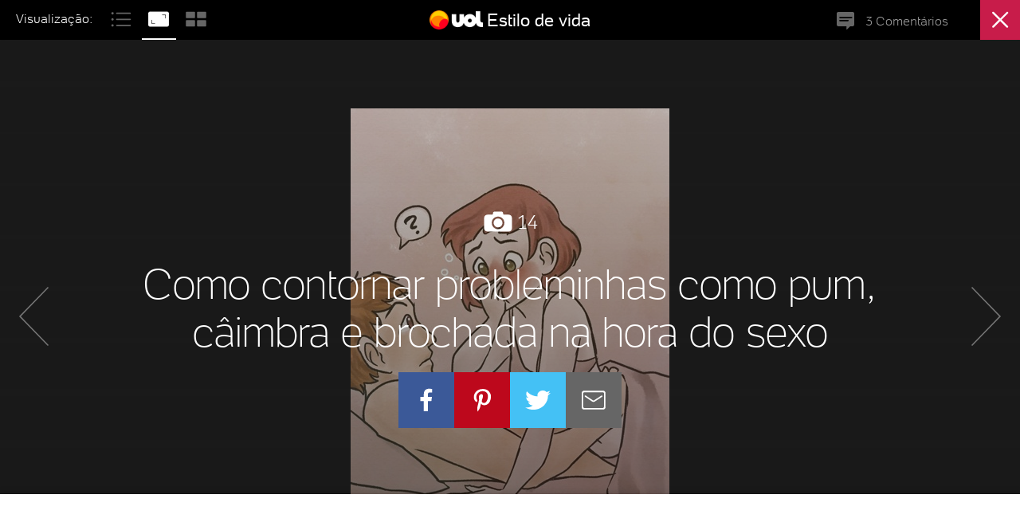

--- FILE ---
content_type: text/html;charset=UTF-8
request_url: https://estilo.uol.com.br/comportamento/album/2015/12/07/como-contornar-probleminhas-como-pum-caimbra-e-brochada-na-hora-do-sexo.htm?foto=9
body_size: 22877
content:
<!doctype html> <html> <head> <link rel="preconnect" href="https://stc.uol.com" crossorigin> <link rel="preconnect" href="https://conteudo.jsuol.com.br" crossorigin> <link rel="preconnect" href="https://conteudo.imguol.com.br" crossorigin> <link rel="preconnect" href="https://me.jsuol.com.br" crossorigin> <link rel="preconnect" href="https://www.google-analytics.com" crossorigin> <link rel="dns-prefetch" href="https://stc.uol.com"> <link rel="dns-prefetch" href="https://conteudo.jsuol.com.br"> <link rel="dns-prefetch" href="https://conteudo.imguol.com.br"> <link rel="dns-prefetch" href="https://me.jsuol.com.br"> <link rel="dns-prefetch" href="https://www.google-analytics.com"> <link rel="dns-prefetch" href="//www.googletagservices.com"> <link rel="dns-prefetch" href="https://tm.uol.com.br"> <link rel="dns-prefetch" href="https://tm.jsuol.com.br"> <link rel="preload" href="https://stc.uol.com/c/webfont/projeto-grafico/uol-font/uol-text-lighter.woff2?v5" as="font" crossorigin type="font/woff2"> <link rel="preload" href="https://stc.uol.com/c/webfont/projeto-grafico/uol-font/uol-text-light.woff2?v5" as="font" crossorigin type="font/woff2"> <link rel="preload" href="https://stc.uol.com/c/webfont/projeto-grafico/uol-font/uol-text-regular.woff2?v5" as="font" crossorigin type="font/woff2"> <link rel="preload" href="https://stc.uol.com/c/webfont/projeto-grafico/v2/icones-setas/uol-icones-setas.woff?v6" as="font" crossorigin type="font/woff"> <title>Fotos: Como contornar probleminhas como pum, câimbra e brochada na hora do sexo - - UOL Estilo de vida</title> <meta charset="utf-8"> <meta name="referrer" content="no-referrer-when-downgrade"> <meta name="description" content="Acompanhe no UOL Estilo de Vida dicas e novidades sobre moda, beleza, comportamento, filhos, casa, turismo, gastronomia, hor&oacute;scopo e vida saud&aacute;vel"> <meta name="robots" content="noodp,noydir"> <meta http-equiv="X-UA-Compatible" content="IE=edge,chrome=1"> <meta http-equiv="Content-Type" content="text/html; charset=utf-8"> <meta name="viewport" content="width=device-width, initial-scale=1.0, user-scalable=yes, minimum-scale=1.0,maximum-scale=10.0"> <meta name="format-detection" content="telephone=no"> <meta name="google-site-verification" content="uPoEEmwsmGUXmhtQSbPK1DFcI9TNUZB19rqvpshC4vw"> <meta name="p:domain_verify" content="3773adcdaf781c767a0dca14277f9101"> <meta name="msapplication-tap-highlight" content="no"> <meta property="fb:app_id" content="190329594333794"> <meta property="og:title" content="Como contornar probleminhas como pum, câimbra e brochada na hora do sexo"> <meta property="og:description" content="ENGASGAR OU SENTIR ÂNSIA AO FAZER SEXO ORAL | O melhor é parar e respirar. Para não criar um clima de constrangimento, tente outra carícia. Para evitar qualquer uma das situações, o ideal é não colocar o pênis todo na boca, pois, quanto mais no fundo se coloca o membro, maior é a chance de acionar uma glândula localizada no final da garganta, que é responsável pelo vômito. Coloque a mão na base do pênis e limite até onde a sua boca vai e ajude com a mão a fazer os movimentos. Muita gente comete essas gafes não por inexperiência, mas porque não está a fim de fazer sexo oral. Se for o seu caso, deixe claro"> <meta property="og:image" content="http://conteudo.imguol.com.br/c/entretenimento/f3/2015/12/04/album-gafes-do-sexo-1449259165023_400x500.jpg"> <meta property="og:image:height" content="500"> <meta property="og:image:width" content="400"> <meta property="og:url" content="https://estilo.uol.com.br/comportamento/album/2015/12/07/como-contornar-probleminhas-como-pum-caimbra-e-brochada-na-hora-do-sexo.htm?foto=9"> <meta property="og:type" content="article"> <meta property="og:locale" content="pt_BR"> <meta property="article:publisher" content="https://www.facebook.com/UOL"> <meta name="twitter:title" content="Como contornar probleminhas como pum, câimbra e brochada na hora do sexo"> <meta name="twitter:description" content="ENGASGAR OU SENTIR &Acirc;NSIA AO FAZER SEXO ORAL | O melhor &eacute; parar e respirar. Para n&atilde;o criar ..."> <meta name="twitter:image" content="http://conteudo.imguol.com.br/c/entretenimento/f3/2015/12/04/album-gafes-do-sexo-1449259165023_400x500.jpg"> <meta name="twitter:card" content="summary_large_image"> <meta name="twitter:site" content="UOLEstilo @UOL"> <meta property="fb:pages" content="120098554660"> <meta property="fb:pages" content="21539158238"> <meta property="fb:pages" content="146391125938238"> <meta property="fb:pages" content="702958396425837"> <meta property="fb:pages" content="115401215190141"> <meta property="fb:pages" content="221456874659747"> <meta property="fb:pages" content="124493634232128"> <meta property="fb:pages" content="123014924007"> <meta property="fb:pages" content="124400289445"> <meta property="fb:pages" content="124400289445"> <meta property="fb:pages" content="143813098922"> <meta property="fb:pages" content="112341259449730"> <meta property="fb:pages" content="357889721305340"> <meta property="fb:pages" content="120098554660"> <link rel="shortcut icon" href="//conteudo.imguol.com.br/c/_layout/favicon/uol2021.ico" type="image/x-icon"> <link rel="canonical" href="https://estilo.uol.com.br/comportamento/album/2015/12/07/como-contornar-probleminhas-como-pum-caimbra-e-brochada-na-hora-do-sexo.htm?mode=list"> <link rel="amphtml" href="https://estilo.uol.com.br/comportamento/album/2015/12/07/como-contornar-probleminhas-como-pum-caimbra-e-brochada-na-hora-do-sexo.amp.htm"> <script>var Metatags={"title":"Fotos: Como contornar probleminhas como pum, câimbra e brochada na hora do sexo -  - UOL Estilo de vida","meta":[[{"att":"charset","val":"utf-8"}],[{"att":"name","val":"referrer"},{"att":"content","val":"no-referrer-when-downgrade"}],[{"att":"name","val":"description"},{"att":"content","val":"Acompanhe no UOL Estilo de Vida dicas e novidades sobre moda, beleza, comportamento, filhos, casa, turismo, gastronomia, hor&oacute;scopo e vida saud&aacute;vel"}],[{"att":"name","val":"robots"},{"att":"content","val":"noodp,noydir"}],[{"att":"http-equiv","val":"X-UA-Compatible"},{"att":"content","val":"IE=edge,chrome=1"}],[{"att":"http-equiv","val":"Content-Type"},{"att":"content","val":"text/html; charset=utf-8"}],[{"att":"name","val":"viewport"},{"att":"content","val":"width=device-width, initial-scale=1.0, user-scalable=yes, minimum-scale=1.0,maximum-scale=10.0"}],[{"att":"name","val":"format-detection"},{"att":"content","val":"telephone=no"}],[{"att":"name","val":"google-site-verification"},{"att":"content","val":"uPoEEmwsmGUXmhtQSbPK1DFcI9TNUZB19rqvpshC4vw"}],[{"att":"name","val":"p:domain_verify"},{"att":"content","val":"3773adcdaf781c767a0dca14277f9101"}],[{"att":"name","val":"msapplication-tap-highlight"},{"att":"content","val":"no"}],[{"att":"property","val":"fb:app_id"},{"att":"content","val":"190329594333794"}],[{"att":"property","val":"og:title"},{"att":"content","val":"Como contornar probleminhas como pum, câimbra e brochada na hora do sexo"}],[{"att":"property","val":"og:description"},{"att":"content","val":"ENGASGAR OU SENTIR ÂNSIA AO FAZER SEXO ORAL | O melhor é parar e respirar. Para não criar um clima de constrangimento, tente outra carícia. Para evitar qualquer uma das situações, o ideal é não colocar o pênis todo na boca, pois, quanto mais no fundo se coloca o membro, maior é a chance de acionar uma glândula localizada no final da garganta, que é responsável pelo vômito. Coloque a mão na base do pênis e limite até onde a sua boca vai e ajude com a mão a fazer os movimentos. Muita gente comete essas gafes não por inexperiência, mas porque não está a fim de fazer sexo oral. Se for o seu caso, deixe claro"}],[{"att":"property","val":"og:image"},{"att":"content","val":"http://conteudo.imguol.com.br/c/entretenimento/f3/2015/12/04/album-gafes-do-sexo-1449259165023_400x500.jpg"}],[{"att":"property","val":"og:image:height"},{"att":"content","val":"500"}],[{"att":"property","val":"og:image:width"},{"att":"content","val":"400"}],[{"att":"property","val":"og:url"},{"att":"content","val":"https://estilo.uol.com.br/comportamento/album/2015/12/07/como-contornar-probleminhas-como-pum-caimbra-e-brochada-na-hora-do-sexo.htm?foto=9"}],[{"att":"property","val":"og:type"},{"att":"content","val":"article"}],[{"att":"property","val":"og:locale"},{"att":"content","val":"pt_BR"}],[{"att":"property","val":"article:publisher"},{"att":"content","val":"https://www.facebook.com/UOL"}],[{"att":"name","val":"twitter:title"},{"att":"content","val":"Como contornar probleminhas como pum, câimbra e brochada na hora do sexo"}],[{"att":"name","val":"twitter:description"},{"att":"content","val":"ENGASGAR OU SENTIR &Acirc;NSIA AO FAZER SEXO ORAL | O melhor &eacute; parar e respirar. Para n&atilde;o criar ..."}],[{"att":"name","val":"twitter:image"},{"att":"content","val":"http://conteudo.imguol.com.br/c/entretenimento/f3/2015/12/04/album-gafes-do-sexo-1449259165023_400x500.jpg"}],[{"att":"name","val":"twitter:card"},{"att":"content","val":"summary_large_image"}],[{"att":"name","val":"twitter:site"},{"att":"content","val":"UOLEstilo @UOL"}]],"link":[[{"att":"rel","val":"shortcut icon"},{"att":"href","val":"//conteudo.imguol.com.br/c/_layout/favicon/uol2021.ico"},{"att":"type","val":"image/x-icon"}],[{"att":"rel","val":"canonical"},{"att":"href","val":"https://estilo.uol.com.br/comportamento/album/2015/12/07/como-contornar-probleminhas-como-pum-caimbra-e-brochada-na-hora-do-sexo.htm?mode=list"}],[{"att":"rel","val":"amphtml"},{"att":"href","val":"https://estilo.uol.com.br/comportamento/album/2015/12/07/como-contornar-probleminhas-como-pum-caimbra-e-brochada-na-hora-do-sexo.amp.htm"}]]};</script> <style>@font-face{font-family:'UOLText';src:url('https://stc.uol.com/c/webfont/projeto-grafico/uol-font/uol-text-lighter.woff2?v5') format('woff2'),url('https://stc.uol.com/c/webfont/projeto-grafico/uol-font/uol-text-lighter.woff?v5') format('woff'),url('https://stc.uol.com/c/webfont/projeto-grafico/uol-font/uol-text-lighter.ttf?v5') format('truetype');font-weight:100;font-style:normal}@font-face{font-family:'UOLText';src:url('https://stc.uol.com/c/webfont/projeto-grafico/uol-font/uol-text-light.woff2?v5') format('woff2'),url('https://stc.uol.com/c/webfont/projeto-grafico/uol-font/uol-text-light.woff?v5') format('woff'),url('https://stc.uol.com/c/webfont/projeto-grafico/uol-font/uol-text-light.ttf?v5') format('truetype');font-weight:300;font-style:normal}@font-face{font-family:'UOLText';src:url('https://stc.uol.com/c/webfont/projeto-grafico/uol-font/uol-text-regular.woff2?v5') format('woff2'),url('https://stc.uol.com/c/webfont/projeto-grafico/uol-font/uol-text-regular.woff?v5') format('woff'),url('https://stc.uol.com/c/webfont/projeto-grafico/uol-font/uol-text-regular.ttf?v5') format('truetype');font-weight:400;font-style:normal}@font-face{font-family:'UOLIcons';src:url('https://stc.uol.com/c/webfont/projeto-grafico/v2/icones-setas/uol-icones-setas.woff?v6') format('woff'),url('https://stc.uol.com/c/webfont/projeto-grafico/v2/icones-setas/uol-icones-setas.ttf?v6') format('truetype');font-weight:normal;font-style:normal}</style> <link href="//conteudo.jsuol.com.br/c/_template/v2/media.css?file=style.scss&path=static/v2&tpl=bootstrap/reset,bootstrap/alert,bootstrap/forms,bootstrap/grid,bootstrap/heading,bootstrap/icons,bootstrap/image,bootstrap/label,bootstrap/link,bootstrap/masks,bootstrap/media,bootstrap/read-more,bootstrap/misc,bootstrap/paragraph,bootstrap/separator,bootstrap/time,bootstrap/svg-icons&color=estilo&cache=202508250705" rel="stylesheet"> <link href="//conteudo.jsuol.com.br/c/_template/v2/media.css?file=style.scss&path=static/v2&tpl=header,footer&color=estilo&cache=202508250705" rel="stylesheet"> <link href="//conteudo.jsuol.com.br/c/_template/v2/media.css?file=style.scss&path=static/v2&tpl=modal,login-opener,babel,babel-login,babel-service,comments,comment-counter&color=estilo&cache=202508250705" rel="stylesheet"> <link href="//conteudo.jsuol.com.br/c/_template/v2/media.css?file=style.scss&path=static/v2&tpl=title,drop-navigation,back-top,separator,report-error,tools&color=estilo&cache=202508250705" rel="stylesheet"> <link href="//conteudo.jsuol.com.br/c/_template/v2/media.css?file=style.scss&path=static/v2&tpl=share,readspeaker&color=estilo&cache=202409060850" rel="stylesheet"> <link href="//conteudo.jsuol.com.br/c/_template/v2/media.css?file=style.scss&path=static/v2&tpl=results-index,thumbnail,thumbnail-standard,photo&color=estilo&cache=202508250705" rel="stylesheet"> <link href="//conteudo.jsuol.com.br/c/_template/v2/media.css?file=style.scss&path=static/v2&tpl=slot,tooltip,author,separator,metatags,album-embed,collection,ads,audience,album,load-assets&color=estilo&cache=202508250705" rel="stylesheet"> <link href="//conteudo.jsuol.com.br/c/_template/v2/media.css?file=style.scss&path=static/v2&tpl=widget-profile,tabs,areas/musica/modal-deezer,footerscripts,headscripts,bannersticky,bannersmart,service-worker-start,page,collection-item,areas/estilo/recipe-header,areas/estilo/travel-submenu,areas/jogos/platform-submenu,projects/world-cup/teams-submenu,suggest,navigation-search-list,areas/estilo/recipe-submenu,buy-ticket-button,areas/entretenimento/carnauol-sponsors,projects/world-cup/worldcup-sponsors,disclaimer-exclusive-content,back-to-top,collection-home,collection-index,slogan,metrics,teaser,rating,related-content,album-header,album-content&color=estilo&cache=202508250705" rel="stylesheet"> <script crossorigin="anonymous" src="https://conteudo.jsuol.com.br/c/_template/v2/media.js?path=static/v2&minimum&file=service-worker/service-worker-front.js&cache=202508250705"></script> <script type="text/javascript">(function(window){console.log("[see-jserror] ativando registro de erro");var historyErrors=[];var findError=function(data){data=data||{};for(var i=0;i<historyErrors.length;i++){if(data.message==historyErrors[i].message&&data.stack==historyErrors[i].stack){console.log("[see-jserror] erro já reportado");return true;}}historyErrors.push(data);return false;};var storageValidation=(function(window){var validation;try{validation=!!window.localStorage;if(validation===true){localStorage.setItem("__test","");localStorage.removeItem("__test");}}catch(e){validation=false;}return validation;}(window));window.ReportError=function(data){try{console.log("[see-jserror] report error");data=data||{};var body=[{"groupingMap":{"Url":window.location.href,"UserAgent":window.navigator.userAgent+"","CookieAtivado":window.navigator.cookieEnabled+"","Language":window.navigator.language,"LocalStorage":storageValidation+"","Erro":data.message||"","Stack":data.stack||""},"measureMap":{"JSErrors":1}}];if(findError(data)==false){console.log("[see-jserror] novo erro reportado");var req=new XMLHttpRequest();req.open("POST","//logger.uol.com.br/v1/?prd=41&disp=true&mm=true",true);req.setRequestHeader("Content-Type","application/json; charset=UTF-8");req.send(JSON.stringify(body));}}catch(e){}};window.onerror=function(message,file,line,column,error){try{window.ReportError({message:error?error.message:message,stack:error?error.stack:message+" at "+file+":"+line+":"+column});}catch(e){console.error("[see-jserror] catch ",e);}};})(window);</script> <script type="text/javascript">var inHeadTS=(new Date()).getTime();window.isUolNewGraphicDesign=true;window.uolads=window.uolads||[];window.universal_variable=window.universal_variable||{};window.universal_variable.dfp={"custom_params":{"subchan":"","keyword":""}};window.universal_variable.page=window.universal_variable.page||{};window.universal_variable.page.tags=[12404,73845];</script> <link rel="preload" href="https://4b91477e-f67b-4d81-86db-a9742bd41e9c.edge.permutive.app/4b91477e-f67b-4d81-86db-a9742bd41e9c-web.js" as="script"> <script async src="https://www.googletagservices.com/tag/js/gpt.js"></script> <script async src="https://tm.jsuol.com.br/uoltm.js?id=5nzulr"></script> <script>(function(s,u,n){s[u]=s[u]||function(){(s[u].q=s[u].q||[]).push(arguments);};s[u].t=s[u].t||[];n&&s[u].t.push(n);})(window,"uolAnalytics","uolestacoes");</script> <script src="https://me.jsuol.com.br/aud/uolestacoes.js"></script> <script>var System={"corepath":"commons.uol.com.br/static/v2","monaco":"commons.uol.com.br/monaco/export","media":{"url":"commons.uol.com.br/static/v2/media","js":"//conteudo.jsuol.com.br/c/_template/v2/media.js","css":"//conteudo.jsuol.com.br/c/_template/v2/media.css","svg":"//conteudo.jsuol.com.br/c/_template/v2/media.svg"},"cache":{"default":202508250705,"table":{"album":201805101528,"page":202508250705,"collection":201803121444,"audience":202508250705,"metatags":202508250705,"share":202409060850,"album-embed":201807121517,"album-content":201910211400,"ads":201807301923,"slot":202508250705,"load-assets":202508250705,"header":202212052034,"footer":202508250705,"footerscripts":202508250705,"headscripts":202508250705,"bannersticky":201802012036,"bannersmart":202508250705,"service-worker-start":202508250705,"collection-item":202508250705,"title":201807311642,"back-to-top":202508250705,"collection-home":202508250705,"collection-index":202508250705,"slogan":201804111930,"readspeaker":201804261741,"comments":201806111920,"comment-counter":202508250705,"separator":201806051534,"photo":202508250705,"author":201808031038,"related-content":201807121142,"album-header":201910211339,"tools":201806251628,"widget-profile":201806141551,"tabs":201804061407,"report-error":201806291755,"areas/musica/modal-deezer":202508250705,"drop-navigation":202508250705,"areas/estilo/recipe-submenu":202508250705,"buy-ticket-button":202508250705,"areas/entretenimento/carnauol-sponsors":202508250705,"projects/world-cup/worldcup-sponsors":202203291252,"disclaimer-exclusive-content":202508250705,"results-index":202508250705,"metrics":202508250705,"teaser":202508250705,"rating":202508250705,"tooltip":202508250705,"thumbnail":202508250705,"modal":202508250705,"areas/estilo/recipe-header":202508250705,"areas/estilo/travel-submenu":202508250705,"areas/jogos/platform-submenu":202508250705,"projects/world-cup/teams-submenu":202508250705,"navigation-search-list":202508250705,"suggest":202508250705,"bootstrap/reset":202508250705,"bootstrap/alert":202508250705,"bootstrap/forms":202508250705,"bootstrap/grid":202508250705,"bootstrap/heading":202508250705,"bootstrap/icons":202508250705,"bootstrap/image":202508250705,"bootstrap/label":202508250705,"bootstrap/link":202508250705,"bootstrap/masks":202508250705,"bootstrap/media":202508250705,"bootstrap/read-more":202508250705,"bootstrap/misc":202508250705,"bootstrap/paragraph":202508250705,"bootstrap/separator":202508250705,"bootstrap/time":202508250705,"bootstrap/svg-icons":202508250705,"login-opener":202508250705,"babel":202508250705,"babel-login":202508250705,"babel-service":202508250705,"back-top":202508250705,"separator ":202508250705,"thumbnail-standard":202508250705}},"payload":[],"isBlockedAccess":false,"isPreviewAccess":false,"configpath":"estilo/estilo.comportamento.vm"};</script> <script>var expose;var lib={};var auxScripts={};var instances={};var slice=Array.prototype.slice;var _needRender=false;var CACHE={status:{NEW_REQUEST:0,LOADING:1,LOADED:2},callbackLength:0};function def(name,dependencies,callback){_needRender=true;function make(){if(callback){expose={};callback.apply(null,dependencies.map(function(dependency){return lib[dependency];}));}if("init" in expose){function F(){for(var prop in F.prototype){if((F.prototype[prop]||{}).constructor==Array){this[prop]=F.prototype[prop].slice(0);}}def.init(this,F,slice.call(arguments,0));}F.prototype=expose;for(var prop in def.prototype){if(typeof F.prototype[prop]=="undefined"){F.prototype[prop]=def.prototype[prop];}}F.selector="selector" in expose?expose.selector:"."+name;F.template="template" in expose?expose.template:false;F.inherit=expose.inherit||[];F.include=expose.include||[];F.mode="normal";F.klass=name;F.ready=false;if(dependencies&&dependencies.constructor==Array){F.include=F.include.concat(dependencies);}for(var mode in def.mode){var index=F.include.indexOf(mode);if(index!=-1){F.mode=mode;if("include" in def.mode[mode]){F.include[index]=def.mode[mode].include;}else{F.include.splice(index,1);}}}lib[name]=F;instances[name]=[];if(expose.autoinit===true){instances[name].push(new lib[name]());}}else{if(Object.keys(expose).length){expose.inherit=expose.inherit||[];expose.include=expose.include||[];expose.ready=true;lib[name]=expose;events.emit("lib["+name+"].ready",lib[name],lib[name]);}}expose={};}callback=!(dependencies&&dependencies.constructor==Array)?dependencies:callback;dependencies=(dependencies&&dependencies.constructor==Array)?dependencies:[];make();}def.init=function(obj,F,args,callback){todo(function(done){F.inherit.length?load(F.inherit,done,function(name,S){var dest=F.prototype||F;var base=S.prototype||S;for(var prop in base){if(typeof dest[prop]=="undefined"){dest[prop]=base[prop];}}},true):done();},function(done){F.include.length?load(F.include,done,function(name,S){(F.prototype||F)[name]=S;},true):done();},function(done){if(F.template){if(F.template.indexOf("\n")==-1){try{var elem=document.querySelector(F.template);if(elem){F.prototype.template=elem.innerHTML;F.template="";done();}}catch(e){}}if(F.template.match(/^(https?:)?\/+[a-z0-9]|\..{2,4}$/)){var xhr=new XMLHttpRequest;xhr.open("GET",F.template);xhr.onload=function(){F.prototype.template=xhr.responseText;F.template="";done();};xhr.send();}else{F.prototype.template=F.template;F.template="";done();}}else{done();}},function(){if(args!==false){if(F.selector){obj.dom=args.shift();}if(typeof obj.init=="function"){def.mode[F.mode||"normal"].init(obj,args);}instances[F.klass]&&instances[F.klass].push(obj);args[0]&&def.done();}F.ready=true;events.emit("lib["+F.klass+"].ready",lib[F.klass],lib[F.klass]);if(typeof callback=="function"){callback();}});};def.mode={};def.mode.normal={init:function(obj,args){obj.init.apply(obj,args);}};def.mode.angular={include:System.media.js+"?file=script.js&tpl=/angular/angular.min&minimum&path="+System.corepath.substring(19),module:function(){return angular;},init:function(obj,args){var isAngularLoaded=function(){if(window.angular){obj.angular=window.angular;obj.init.apply(obj,args);}else{setTimeout(isAngularLoaded,300);}};isAngularLoaded();}};def.prototype={requestJsonp:function(url,config){if(!url){return;}var config=config||{};config.data=config.data||{};config.component=config.component||"general";config.callbackFn=(config.jsonpCallback||"expose_callback")+"_"+CACHE.callbackLength;CACHE[config.component]=CACHE[config.component]||{};CACHE[config.component][url]=CACHE[config.component][url]||{status:CACHE.status.NEW_REQUEST,listeners:[],componentScope:[]};CACHE[config.component][url].componentScope.push(config.data);if(CACHE[config.component][url].status==CACHE.status.LOADED){return config.callback({"response":CACHE[config.component][url].response,"data":config.data});}CACHE[config.component][url].listeners.push(config.callback);if(CACHE[config.component][url].status==CACHE.status.LOADING){return;}CACHE[config.component][url].status=CACHE.status.LOADING;CACHE.callbackLength++;window[config.callbackFn]=function(response){window[config.callbackFn]=undefined;CACHE[config.component][url].response=response;CACHE[config.component][url].listeners.reverse();CACHE[config.component][url].status=CACHE.status.LOADED;var f;while((f=CACHE[config.component][url].listeners.pop())){var w=0;var x=CACHE[config.component][url].componentScope.length;for(;w<x;w++){f({"response":response,"data":CACHE[config.component][url].componentScope[w]});}}};$.ajax({cache:true,url:url,dataType:"jsonp",jsonp:config.jsonpCallback||"callback",jsonpCallback:config.callbackFn});},mount:function(){this.dom.innerHTML=Mustache.to_html(this.template,this.data||this);},parse:function(content,fail){try{return JSON.parse(content)||fail;}catch(e){}return fail;},getjson:function(url,success,error){var scope=this;if(typeof url!="string"){url="?"+$.param(url);}if(System.hasOwnProperty("configpath")){url+=(url.indexOf("?")!=-1?"&":"?")+"configpath="+System.configpath;}if(Config.hasOwnProperty("abTest")){url+=(url.indexOf("?")!=-1?"&":"?")+"abTest="+Config.abTest.join(",");}var request={url:url,data:"json"};"emit" in this&&this.emit("getjson");if(success){function callback(){success.apply(this,arguments);setTimeout(render,10);"emit" in this&&this.emit("getjson:end");}request.success=function(data){var arguments_=arguments;if(data.components){lib.components.load(data.components,function(){callback.apply(scope,arguments_);},data.cache);}else{callback.apply(scope,arguments_);}};}if(error){request.error=function(){error.apply(scope,arguments);"emit" in scope&&scope.emit("getjson:end");};}return $.ajax(request);},getModal:function(){var elem=this.dom;while(elem&&elem.className){if(elem.className.indexOf("modal-wrapper")!=-1){for(var i=instances.modal.length;i--;){if(instances.modal[i].dom===elem){return instances.modal[i];}}break;}elem=elem.parentNode;}return false;}};var events={};events.events=[];events.running=[];events.push=function(name,object,callback){return this.events.push([name,object,callback])-1;};events.emit=function(name,object,data){var item,holder,index;for(var i=0;i<this.events.length;i++){item=this.events[i];if(name==item[0]&&(!object||object===item[1])){var arr=!(data instanceof Array)?[data]:data;holder=item[2].apply(item[1],arr);if(holder){holder.scope=item[1];holder.event=name;(function(ev){if("timeout" in ev){ev.id=setTimeout(function(){ev.call.call(ev.scope);ev.cancel();},ev.timeout);ev.cancel=function(){if(ev.id){ev.id=clearTimeout(ev.id);}for(var i=events.running.length;i--;){if(events.running[i]===ev){break;}}if(i!=-1){events.running.splice(i,1);}};}else{if("interval" in ev){ev.id=setInterval(function(){ev.call.call(ev.scope);},ev.interval);ev.cancel=function(){ev.id=clearInterval(ev.id);for(var i=events.running.length;i--;){if(events.running[i]===ev){break;}}if(i!=-1){events.running.splice(i,1);}};}}events.running.push(ev);})(holder);}}}};events.revoke=function(name,object){var item;for(var i=events.running.length;i--;){item=events.running[i];if(name==item.event&&(!object||object===item.scope)){item.cancel();}}};events.off=function(name,object){this.events=this.events.reduce(function(rest,item){if(item[0]==name&&(!object||object===item[1])){rest.push(item);}return rest;},[]);};def.prototype.on=function(event,selector,callback){if(callback){var scope=this;if(window===selector){window.addEventListener(event,function(event){callback.call(scope,event);});}else{$(this.dom).on(event,selector,function(event){callback.call(scope,event,this);});}}else{events.push(event,this,selector);}};def.prototype.off=function(event,selector){if(selector){$(selector,this.dom).off(event);}else{events.off(event,this);}};def.prototype.trigger=function(event,selector){if(typeof selector=="string"||selector instanceof jQuery){$(selector,this.dom).trigger(event);}else{this.emit(event,selector);}};def.prototype.emit=function(event,data){events.emit(event,this,data);};def.prototype.revoke=function(event){events.revoke(event,this);};def.prototype.transmit=function(event,data){events.emit(event,null,data);};instances.$apply=function(component,method,args){return component in instances&&instances[component].length&&typeof instances[component][0][method]=="function"?instances[component][0][method].apply(instances[component][0],args):undefined;};def.done=function(){var queueItem;while(queueItem=def.done.queue.shift()){if(typeof queueItem==="function"){queueItem();}}};def.done.queue=[];function inherit(){expose.inherit=(expose.inherit||[]).concat(slice.call(arguments));}function include(){expose.include=(expose.include||[]).concat(slice.call(arguments));}function render(){var init=[];for(name in lib){var elem=lib[name].selector?document.querySelectorAll(lib[name].selector.replace(/([.#]+).*?([^\/]+)$/,"$1$2")):[];for(var i=0;i<elem.length;++i){if(elem[i].getAttribute("initiated")!="true"){elem[i].setAttribute("initiated","true");init.push(new lib[name](elem[i],i+1==elem.length));}}}if(!init.length){def.done();}_needRender=false;return init;}function ready(callback){console.log("ready");def.done.queue.push(callback);}function load(list,callback,stepback,autoinit){var item=list[0];load[item.indexOf(".css")!=-1?"css":"js"].call(this,item,function(name,resource){stepback&&stepback.call(this,name,resource);list.shift();list.length?load.call(this,list,callback,stepback,autoinit):callback&&callback.call(this);},autoinit);}load.js=function(item,callback,autoinit){var name;var namejs="";var scope=this;if(item.indexOf("//")==-1){if(item.charAt(0)!="/"){name=item;item=System.media.js+"?path="+System.corepath.substring(19)+"&minimum&file=script.js&tpl="+item;}else{name=item.substr(item.lastIndexOf("/")+1);namejs=(name.indexOf(".js")==-1?".js":"");item=System.media.js+"?path="+System.corepath.substring(19)+"&minimum&file="+item;}}else{name=item.match(/([^\/?#]+)(?:\?|#|$)/)[1].replace("min.js","js");if(item.match(/\.js|\?/)===null){namejs=(name.indexOf(".js")==-1?".js":"");}}if(name in lib){if(lib[name].ready===true){return callback.call(this,name,lib[name]);}else{return events.push("lib["+name+"].ready",lib[name],function(){callback.call(scope,name,lib[name]);});}}var head=document.getElementsByTagName("head")[0]||document.documentElement;var base=document.getElementsByTagName("base")[0];var node=document.createElement("script");var onloadEvent=function(){if(Object.keys(expose).length){def(name);}if(autoinit&&name in lib){def.init(lib[name],lib[name],false,function(){callback&&callback.call(scope,name,lib[name]);});}else{callback&&callback.call(scope,name,lib[name]);}};expose={};auxScripts[item]=auxScripts[item]||{};switch(auxScripts[item].status){case"loading":events.push("loadjs["+item+"]",auxScripts[item],onloadEvent);break;case"loaded":onloadEvent();break;default:auxScripts[item].status="loading";auxScripts[item].node=node;node.crossOrigin="anonymous";node.type="text/javascript";node.async=true;events.push("loadjs["+item+"]",auxScripts[item],onloadEvent);node.onload=node.onreadystatechange=function(){if(!node.readyState||/loaded|complete/.test(node.readyState)){node.onload=node.onreadystatechange=null;if(node.parentNode){node.parentNode.removeChild(node);}auxScripts[item].status="loaded";events.emit("loadjs["+item+"]",auxScripts[item],null);}};node.src=item+namejs;base?head.insertBefore(node,base):head.appendChild(node);break;}};load.css=function(item,callback){var userAgent=navigator.userAgent,iChromeBrowser=/CriOS|Chrome/.test(userAgent),isAndroidBrowser=/Mozilla\/5.0/.test(userAgent)&&/Android/.test(userAgent)&&/AppleWebKit/.test(userAgent)&&!iChromeBrowser;var head=document.getElementsByTagName("head")[0]||document.documentElement;var node=document.createElement("link");var scope=this;node.rel="stylesheet";node.href=item;if(isAndroidBrowser||!("onload" in node)){setTimeout(function(){callback&&callback.call(scope,item);},100);}else{node.onload=function(){callback&&callback.call(scope,item);};}head.appendChild(node);};function todo(){var tasks=slice.call(arguments);var scope=this;tasks.shift().call(scope,function(){if(tasks.length){todo.apply(scope,tasks);}});}function clone(obj){if(obj==null||typeof obj!="object"){return obj;}var tmp=obj.constructor();for(var key in obj){if(obj.hasOwnProperty(key)){tmp[key]=clone(obj[key]);}}return tmp;}(function run(){var requestAnimFrame=function(){return(window.requestAnimationFrame||window.webkitRequestAnimationFrame||window.mozRequestAnimationFrame||window.oRequestAnimationFrame||window.msRequestAnimationFrame||function(act){window.setTimeout(act,1000/20);});}();var renderOnAnimFrame=function(){if(_needRender==true){render();}requestAnimFrame(renderOnAnimFrame);};requestAnimFrame(renderOnAnimFrame);})();</script> <script type="text/javascript">var _sf_async_config=_sf_async_config||{};_sf_async_config.uid=61085;_sf_async_config.domain="uol.com.br";_sf_async_config.flickerControl=false;_sf_async_config.useCanonical=true;_sf_async_config.autoDetect=false;var _sf_startpt=(new Date()).getTime();</script> <script async src="https://static.chartbeat.com/js/chartbeat_mab.js"></script> <script>var _comscore=_comscore||[];_comscore.push({c1:"2",c2:"6036356",options:{enableFirstPartyCookie:true,bypassUserConsentRequirementFor1PCookie:true}});(function(){var s=document.createElement("script"),el=document.getElementsByTagName("script")[0];s.async=true;s.src="https://sb.scorecardresearch.com/cs/6036356/beacon.js";el.parentNode.insertBefore(s,el);})();</script> </head> <body class="pgv2 " data-anchorads="true"> <noscript><img src="https://sb.scorecardresearch.com/p?c1=2&c2=6036356&cv=4.4.0&cj=1&sd"/></noscript> <div class="bannersticky-top-container "> <div class="bannersticky-top ignore-header "> <div class="ads-wrapper "> <div class="ads" data-ads='{"xs":"responsive-top-horizontal","sm":"responsive-top-horizontal","md":"responsive-top-horizontal","lg":"responsive-top-horizontal"}'></div> </div> </div> </div> <div class="header webalert_parent_container" data-menu-id="ctppblo" data-chn-id="23" data-metrics-view='menu-hamburguer;Home'> <div class="wrapper-header"> <div class="container"> <div class="brand"> <span class="open-menu hidden-md hidden-lg"> <span class="menu-click menu-hamburger" data-metrics='{"reference":"header-menu-abrir","position":"header-menu","component":"menu-hamburguer","mediaName":"Home"}'> <svg class="hamburger"> <use xlink:href="#svg-hamburger"/> </svg> </span> <span class="menu-click close-button hidden" data-metrics='{"reference":"header-menu-fechar","position":"header-menu","component":"menu-hamburguer","mediaName":"Home"}'> <svg> <use xlink:href="#svg-close"/> </svg> </span> </span> <div class="main-links"> <a href="https://www.uol.com.br/" class="box-logo"> <img src="https://conteudo.imguol.com.br/c/_layout/v3/logoUOL2021/uol2021_completo_black_89x32.png" alt="UOL - O melhor conteúdo " class="logoUOL2021"/> </a> <div class="station-link hidden-md hidden-lg "> <a href="https://www.uol.com.br/universa/">Estilo de vida</a> </div> </div> <div class="left top-box hidden-xs hidden-sm"> <ul> <li> <a href="https://www.uolhost.uol.com.br/utm_source=midia-interna&utm_medium=barra_uol&utm_campaign=link_fixo_host&utm_content=estacao"> <span>uol host</span> </a> </li> <li> <a href="https://pagseguro.uol.com.br/conta-digital/conta-digital-gratis/"> <span>Pagbank</span> </a> </li> <li> <a href="https://pagseguro.uol.com.br/?utm_source=midia-interna&utm_medium=barra_uol&utm_campaign=link_fixo_ps&utm_content=estacao"> <span>pagseguro</span> </a> </li> <li> <a href="https://www.portaleducacao.com.br/cursos?utm_source=uol&utm_medium=header-menu&utm_campaign=cursos"> <span>cursos</span> </a> </li> </ul> </div> <div class="right top-box"> <ul> <li class="uol-sac"> <a class="hidden-xs hidden-sm" href="https://sac.uol.com.br/"> <span>sac</span> </a> </li> <li class="uol-account"> <div id="profile-avatar" class="widget-profile" data-config='{"sourceJs":"//conteudo.jsuol.com.br/p/perfil/js/widgetNotify.v3.js?v2","avatarSize":"full","avatarIconColor":"white","widgetStyle":{"username":"color:#fff;","counter":"","zIndex":6000007},"ga-id":"uolestilo"}'></div> </li> <li> <a href="https://email.uol.com.br/" id="uol-mail-link"> <i class="mail-notification"></i> <svg class="pic-mail"> <use xlink:href="#svg-mail"/> </svg> <span class="hidden-xs">email</span> </a> </li> <li class="search-anchor hidden-xs hidden-sm "> <a href="https://busca.uol.com.br/"> <i class="icon-search"></i> <span>busca</span> </a> </li> <li class="search-box"> <form action="https://busca.uol.com.br/result.html"> <input autocomplete="off" type="text" name="term" placeholder="Busque na web" class="search-query"> <button class="search-submit" type="submit"> <i class="icon-search"></i> </button> </form> </li> </ul> </div> </div> <div class="nav-stations hidden-xs hidden-sm"> <ul class="nav-stations-wrapper"> <li class="nav-stations-item"> <a href="https://clicklogger.rm.uol.com.br/?prd=11&amp;grp=src:13;chn:539;cpg:linkfixo_menu;creative:assine&amp;msr=Cliques%20de%20Origem:1&amp;oper=11&amp;redir=https://assine.uol.com.br/" class="menu-station ">Produtos</a> <div class="nav-stations-submenu"> <div class="nav-items"> <ul> <li><a href="https://clicklogger.rm.uol.com.br/?prd=11&grp=src:13;chn:0;cpg:linkfixo_menu;creative:assine-planosdeassinatura&msr=Cliques%20de%20Origem:1&oper=11&redir=https://assine.uol.com.br/">Conteúdo Exclusivo</a></li> <li><a href="https://batepapo.uol.com.br/?utm_source=uol_home_menu-produtos&utm_medium=linkfixo_submenu_produtos-bp&utm_campaign=uolhome-submenu_produtos-bp">Bate-papo UOL</a></li> <li><a href="https://uolhost.uol.com.br/?utm_medium=uol.com.br&utm_source=interna&utm_campaign=menu_home_uol&utm_content=link_fixo_host&utm_term=menu_uol">UOL Host</a></li> <li><a href="https://clicklogger.rm.uol.com.br/?prd=2&amp;grp=src:13;chn:539;cpg:linkfixo_menu;creative:assine-segurancadigital&amp;msr=Cliques%20de%20Origem:1&amp;oper=11&amp;redir=https://seguranca.uol.com.br/">UOL Segurança Digital</a></li> <li><a href="https://clicklogger.rm.uol.com.br/?prd=&grp=src:;chn:;cpg:linkfixo_menu;creative:assine-assistenciatecnica;&msr=Cliques%20de%20Origem:1&oper=11&redir=https://assistenciatecnica.uol.com.br/#rmcl">UOL Assistência Técnica</a></li> <li><a href="https://leiamais.uol.com.br/?utm_source=uol_home_menu-produtos&utm_medium=linkfixo_submenu_produtos-leiamais&utm_campaign=uolhome-submenu_produtos-leiamais">UOL Leia+</a></li> <li><a href="https://clicklogger.rm.uol.com.br/?prd=914&amp;grp=src:13;chn:539;cpg:linkfixo_menu;creative:assine-uol-resolve&amp;msr=Cliques%20de%20Origem:1&amp;oper=11&amp;redir=https://resolve.uol.com.br/">UOL Resolve</a></li> <li><a href="https://clicklogger.rm.uol.com.br/?prd=4&amp;grp=src:13;chn:539;cpg:linkfixo_menu;creative:assine-wifi&amp;msr=Cliques%20de%20Origem:1&amp;oper=11&amp;redir=https://wifi.uol.com.br/">UOL Wi-Fi</a></li> <li><a href="https://clicklogger.rm.uol.com.br/?prd=939&grp=src:13;chn:539;cpg:linkfixo_menu;creative:assine-meu-negocio&msr=Cliques%20de%20Origem:1&oper=11&redir=https://meunegocio.uol.com.br/">UOL Meu Negócio</a></li> <li><a href="https://clicklogger.rm.uol.com.br/?prd=46&grp=src:13;chn:539;cpg:linkfixo_menu;creative:assine-sexo&msr=Cliques%20de%20Origem:1&oper=11&redir=https://sexo.uol.com.br/">UOL Sexo</a></li> </ul> </div> <div class="nav-items showcase"> <ul class="subscribe"> <li><a href="https://clicklogger.rm.uol.com.br/?prd=11&amp;grp=src:13;chn:539;cpg:linkfixo_menu;creative:assine&amp;msr=Cliques%20de%20Origem:1&amp;oper=11&amp;redir=https://assine.uol.com.br/" class="showcase-title">Assine UOL</a></li> <li> <a href="https://clicklogger.rm.uol.com.br/?prd=11&amp;grp=src:13;chn:539;cpg:linkfixo_menu;creative:assine&amp;msr=Cliques%20de%20Origem:1&amp;oper=11&amp;redir=https://assine.uol.com.br/"> <span class="phone-number">4003-6118</span> <span class="subtitle">capitais</span> </a> </li> <li> <a href="https://clicklogger.rm.uol.com.br/?prd=11&amp;grp=src:13;chn:539;cpg:linkfixo_menu;creative:assine&amp;msr=Cliques%20de%20Origem:1&amp;oper=11&amp;redir=https://assine.uol.com.br/"> <span class="phone-number">0800 703 3000</span> <span class="subtitle">demais licalidades</span> </a> </li> <li> <a href="https://clicklogger.rm.uol.com.br/?prd=11&amp;grp=src:13;chn:539;cpg:linkfixo_menu;creative:assine&amp;msr=Cliques%20de%20Origem:1&amp;oper=11&amp;redir=https://assine.uol.com.br/"> <span class="subscribe-title">Assine UOL e tenha e-mails protegidos, conteúdo exclusivo, Clube UOL e muito mais!</span> </a> </li> </ul> </div> </div> </li> <li class="nav-stations-item"> <a href="https://noticias.uol.com.br/" class="menu-station ">Notícias</a> <div class="nav-stations-submenu"> <div class="nav-items"> <ul> <li><a href="https://noticias.uol.com.br/">Página principal</a></li> <li><a href="https://noticias.uol.com.br/cotidiano/">Cotidiano</a></li> <li><a href="https://educacao.uol.com.br">Educação</a></li> <li><a href="https://noticias.uol.com.br/internacional/">Internacional</a></li> <li><a href="https://noticias.uol.com.br/politica/">Política</a></li> <li><a href="https://noticias.uol.com.br/saude/">Saúde</a></li> <li><a href="https://noticias.uol.com.br/confere">UOL Confere</a></li> <li><a href="https://noticias.uol.com.br/newsletters?resumo-do-dia">Newsletters</a></li> <li><a href="https://noticias.uol.com.br/blogs-e-colunas">Blogs e colunas</a></li> <li><a href="https://noticias.uol.com.br/ultimas">Últimas notícias</a></li> </ul> </div> <div class="nav-items showcase"> <ul> <li><a href="https://noticias.uol.com.br/loterias/" class="showcase-title">Loterias</a></li> <li><a href="https://noticias.uol.com.br/loterias/mega-sena/">Mega Sena</a></li> <li><a href="https://noticias.uol.com.br/loterias/quina/">Quina</a></li> <li><a href="https://noticias.uol.com.br/loterias/lotofacil/">Lotofácil</a></li> <li><a href="https://noticias.uol.com.br/loterias/lotomania/">Lotomania</a></li> <li><a href="https://noticias.uol.com.br/loterias/">Outras loterias</a></li> </ul> </div> <div class="nav-items showcase"> <ul> <li><a href="https://noticias.uol.com.br/videos" class="showcase-title">Vídeos</a></li> <li><a href="https://uol.com.br/mov/fora-de-serie">Fora de Série</a></li> <li><a href="https://www.uol.com.br/mov/retrato">Retrato</a></li> <li><a href="https://www.uol.com.br/mov/mov-doc">MOV.doc</a></li> <li><a href="https://noticias.uol.com.br/videos">Mais vídeos</a></li> </ul> </div> <div class="nav-items showcase"> <ul> <li><a href="https://www.uol.com.br/podcasts" class="showcase-title">Podcasts</a></li> <li><a href="https://noticias.uol.com.br/podcast/baixo-clero/">Baixo Clero</a></li> <li><a href="https://noticias.uol.com.br/podcast/ficha-criminal/">Ficha Criminal</a></li> <li><a href="https://www.uol.com.br/vivabem/podcast/maratona/">Maratona</a></li> <li><a href="https://www.uol.com.br/esporte/podcast/posse-de-bola/">Posse de Bola</a></li> <li><a href="https://www.uol.com.br/universa/podcast/sexoterapia/">Sexoterapia</a></li> <li><a href="https://noticias.uol.com.br/podcast/uol-entrevista">UOL Entrevista</a></li> <li><a href="https://economia.uol.com.br/podcast/uol-lideres">UOL Líderes</a></li> <li><a href="https://tvefamosos.uol.com.br/podcast/uol-ve-tv">UOL Vê TV</a></li> <li><a href="https://economia.uol.com.br/podcast/midia-e-marketing">Mídia e Marketing</a></li> </ul> </div> </div> </li> <li class="nav-stations-item"> <a href="https://www.uol.com.br/carros" class="menu-station ">Carros</a> <div class="nav-stations-submenu"> <div class="nav-items"> <ul> <li><a href="https://www.uol.com.br/carros">Página principal</a></li> <li><a href="https://www.uol.com.br/carros/motos/">Motos</a></li> <li><a href="https://www.uol.com.br/carros/segredos-automotivos/">Segredos</a></li> <li><a href="https://www.uol.com.br/carros/seu-automovel/">Seu automóvel</a></li> <li><a href="https://www.uol.com.br/carros/tabela-fipe/">Tabela Fipe</a></li> <li><a href="https://www.uol.com.br/carros/lancamentos-e-avaliacoes/">Testes e lançamentos</a></li> <li><a href="https://carros.uol.com.br/videos">Vídeos</a></li> <li><a href="https://www.uol.com.br/carros/ultimas">Últimas notícias</a></li> </ul> </div> <div class="nav-items showcase"> <ul> <li><span class="showcase-title">Programas em Vídeo</span></li> <li><a href="https://www.uol.com.br/carros/avaliacao/">Avaliação UOL Carros</a></li> <li><a href="https://www.uol.com.br/carros/duelo/">Duelo</a></li> <li><a href="https://www.uol.com.br/carros/meu-carro-minha-vida">Meu Carro, Minha Vida</a></li> <li><a href="https://www.uol.com.br/carros/pitstop/">PitsTOP</a></li> </ul> </div> </div> </li> <li class="nav-stations-item"> <a href="https://economia.uol.com.br/" class="menu-station ">Economia</a> <div class="nav-stations-submenu"> <div class="nav-items"> <ul> <li><a href="https://economia.uol.com.br/">Página principal</a></li> <li><a href="https://economia.uol.com.br/agronegocio">Agronegócio</a></li> <li><a href="https://economia.uol.com.br/cotacoes/">Cotações</a></li> <li><a href="https://economia.uol.com.br/empreendedorismo/">Empreendedorismo</a></li> <li><a href="https://economia.uol.com.br/empregos-e-carreiras/">Empregos</a></li> <li><a href="https://economia.uol.com.br/financas-pessoais/">Finanças pessoais</a></li> <li><a href="https://economia.uol.com.br/guia-de-economia">Guia de Economia</a></li> <li><a href="https://economia.uol.com.br/imposto-de-renda/">Imposto de Renda</a></li> <li><a href="https://economia.uol.com.br/temas/lideres">Líderes</a></li> <li><a href="https://economia.uol.com.br/midia-e-marketing/">Mídia e Marketing</a></li> <li><a href="https://economia.uol.com.br/temas/reforma-da-previdencia/">Reforma da Previdência</a></li> <li><a href="https://economia.uol.com.br/uol-economia-explica/">UOL Economia Explica</a></li> <li><a href="https://noticias.uol.com.br/newsletters?investimentos">Newsletters</a></li> <li><a href="https://economia.uol.com.br/blogs-e-colunas">Blogs e colunas</a></li> <li><a href="https://economia.uol.com.br/videos">Vídeos</a></li> <li><a href="https://economia.uol.com.br/ultimas/">Últimas notícias</a></li> </ul> </div> <div class="nav-items showcase"> <ul> <li><a href="https://economia.uol.com.br/cotacoes/" class="showcase-title">Cotações</a></li> <li><a href="https://economia.uol.com.br/cotacoes/cambio/dolar-comercial-estados-unidos/">Dólar</a></li> <li><a href="https://economia.uol.com.br/cotacoes/cambio/euro-uniao-europeia/">Euro</a></li> <li><a href="https://economia.uol.com.br/cotacoes/cambio/">Outras moedas</a></li> <li><a href="https://economia.uol.com.br/cotacoes/bolsas/">Bolsas de Valores</a></li> </ul> </div> </div> </li> <li class="nav-stations-item"> <a href="https://www.folha.uol.com.br/" class="menu-station ">Folha</a> </li> <li class="nav-stations-item"> <a href="https://www.uol.com.br/esporte/" class="menu-station ">Esporte</a> <div class="nav-stations-submenu"> <div class="nav-items"> <ul> <li><a href="https://www.uol.com.br/esporte/">Página principal</a></li> <li><a href="https://www.uol.com.br/esporte/futebol/">Futebol</a></li> <li><a href="https://www.uol.com.br/esporte/olimpiadas/">Olimpíadas</a></li> <li><a href="https://www.uol.com.br/esporte/futebol/central-de-jogos/">Jogos de Hoje</a></li> <li><a href="https://www.uol.com.br/esporte/futebol/campeonatos/brasileirao/">Brasileirão</a></li> <li><a href="https://www.uol.com.br/esporte/futebol/campeonatos/copa-do-brasil/">Copa do Brasil</a></li> <li><a href="https://www.uol.com.br/esporte/futebol/campeonatos/copa-sul-americana/">Copa Sul-Americana</a></li> <li><a href="https://www.uol.com.br/esporte/futebol/campeonatos/eliminatorias-sul-americanas/">Eliminatórias Sul-Americanas</a></li> <li><a href="https://www.uol.com.br/esporte/futebol/campeonatos/libertadores/">Libertadores</a></li> <li><a href="https://www.uol.com.br/esporte/futebol/campeonatos/">Mais campeonatos</a></li> <li><a href="https://www.uol.com.br/esporte/futebol/mercado-da-bola/">Mercado da Bola</a></li> </ul> </div> <div class="nav-items showcase"> <ul> <li><span class="showcase-title">Mais Esporte</span></li> <li><a href="https://www.uol.com.br/esporte/f1/">Fórmula 1</a></li> <li><a href="https://www.uol.com.br/esporte/mma/">MMA</a></li> <li><a href="https://www.uol.com.br/esporte/futsal/">Futsal</a></li> <li><a href="https://www.uol.com.br/esporte/campeonatos/nbb-caixa-2023.htm">NBB 2023/24</a></li> <li><a href="https://www.uol.com.br/esporte/campeonatos/lbf-caixa-2024.htm">LBF - Basquete feminino</a></li> <li><a href="https://www.uol.com.br/esporte/tenis/">Tênis</a></li> <li><a href="https://www.uol.com.br/esporte/reportagens-especiais/">Reportagens especiais</a></li> <li><a href="https://www.uol.com.br/esporte/blogs-e-colunas/">Colunas</a></li> <li><a href="https://www.uol.com.br/esporte/videos/">Vídeos</a></li> <li><a href="https://noticias.uol.com.br/newsletters/?olhar-olimpico">Newsletters</a></li> <li><a href="https://www.uol.com.br/esporte/ultimas/">Últimas notícias</a></li> <li><a href="https://www.uol.com.br/esporte/basquete/">Basquete</a></li> <li><a href="https://www.uol.com.br/esporte/volei/">Vôlei</a></li> <li><a href="https://placar.uol.com.br/esporte/tenis/jogos-de-hoje/">Tênis - Jogos de hoje</a></li> <li><a href="https://www.uol.com.br/esporte/minha-historia/">Minha História</a></li> </ul> </div> <div class="nav-items showcase"> <ul class="teams full"> <li><span class="showcase-title">Times</span></li> <li><a href="https://www.uol.com.br/esporte/futebol/times/athletico" class="team-logo athletico-pr">Athletico</a></li> <li><a href="https://www.uol.com.br/esporte/futebol/times/atletico-go/" class="team-logo atletico-go">Atlético-GO</a></li> <li><a href="https://www.uol.com.br/esporte/futebol/times/atletico-mg/" class="team-logo atletico-mg">Atlético-MG</a></li> <li><a href="https://www.uol.com.br/esporte/futebol/times/bahia/" class="team-logo bahia">Bahia</a></li> <li><a href="https://www.uol.com.br/esporte/futebol/times/botafogo/" class="team-logo botafogo">Botafogo</a></li> <li><a href="https://www.uol.com.br/esporte/futebol/times/bragantino/" class="team-logo bragantino">Red Bull Bragantino</a></li> <li><a href="https://www.uol.com.br/esporte/futebol/times/ceara/" class="team-logo ceara">Ceará</a></li> <li><a href="https://www.uol.com.br/esporte/futebol/times/corinthians/" class="team-logo corinthians">Corinthians</a></li> <li><a href="https://www.uol.com.br/esporte/futebol/times/coritiba/" class="team-logo coritiba">Coritiba</a></li> <li><a href="https://www.uol.com.br/esporte/futebol/times/cruzeiro/" class="team-logo cruzeiro">Cruzeiro</a></li> <li><a href="https://www.uol.com.br/esporte/futebol/times/flamengo/" class="team-logo flamengo">Flamengo</a></li> <li><a href="https://www.uol.com.br/esporte/futebol/times/fluminense/" class="team-logo fluminense">Fluminense</a></li> <li><a href="https://www.uol.com.br/esporte/futebol/times/fortaleza/" class="team-logo fortaleza">Fortaleza</a></li> <li><a href="https://www.uol.com.br/esporte/futebol/times/gremio/" class="team-logo gremio">Grêmio</a></li> <li><a href="https://www.uol.com.br/esporte/futebol/times/goias/" class="team-logo goias">Goiás</a></li> <li><a href="https://www.uol.com.br/esporte/futebol/times/internacional/" class="team-logo internacional">Internacional</a></li> <li><a href="https://www.uol.com.br/esporte/futebol/times/palmeiras/" class="team-logo palmeiras">Palmeiras</a></li> <li><a href="https://www.uol.com.br/esporte/futebol/times/santos/" class="team-logo santos">Santos</a></li> <li><a href="https://www.uol.com.br/esporte/futebol/times/sao-paulo/" class="team-logo sao-paulo">São Paulo</a></li> <li><a href="https://www.uol.com.br/esporte/futebol/times/sport/" class="team-logo sport">Sport</a></li> <li><a href="https://www.uol.com.br/esporte/futebol/times/vasco/" class="team-logo vasco">Vasco</a></li> </ul> </div> <div class="nav-items showcase"> <ul> <li><span class="showcase-title">Assine e veja ao vivo</span></li> <li><a href="https://clicklogger.rm.uol.com.br/?prd=915&grp=src:210;chn:22;cpg:barra-esporte-aovivo;creative:barra-esporte-nba;&msr=Cliques%20de%20Origem:1&oper=11&redir=https://esporteclube.uol.com.br/lp/espnplay/nba">NBA</a></li> <li><a href="https://clicklogger.rm.uol.com.br/?prd=915&grp=src:210;chn:22;cpg:barra-esporte-aovivo;creative:barra-esporte-brasileirao;&msr=Cliques%20de%20Origem:1&oper=11&redir=https://esporteclube.uol.com.br/lp/brasileirao">Brasileirão</a></li> <li><a href="https://clicklogger.rm.uol.com.br/?prd=915&grp=src:210;chn:22;cpg:barra-esporte-aovivo;creative:barra-esporte-libertadores;&msr=Cliques%20de%20Origem:1&oper=11&redir=https://esporteclube.uol.com.br/lp/fox-sports-libertadores">Libertadores</a></li> <li><a href="https://clicklogger.rm.uol.com.br/?prd=915&grp=src:210;chn:22;cpg:barra-esporte-aovivo;creative:barra-esporte-cl;&msr=Cliques%20de%20Origem:1&oper=11&redir=https://esporteclube.uol.com.br/lp/champions-league/">Liga dos Campeões </a></li> <li><a href="https://clicklogger.rm.uol.com.br/?prd=915&grp=src:210;chn:22;cpg:barra-esporte-aovivo;creative:barra-esporte-nl;&msr=Cliques%20de%20Origem:1&oper=11&redir=https://esporteclube.uol.com.br/lp/nations-league/">Liga das Nações</a></li> <li><a href="https://clicklogger.rm.uol.com.br/?prd=915&grp=src:210;chn:22;cpg:barra-esporte-aovivo;creative:barra-esporte-pl;&msr=Cliques%20de%20Origem:1&oper=11&redir=https://esporteclube.uol.com.br/lp/premier-league">Premier League</a></li> <li><a href="https://clicklogger.rm.uol.com.br/?prd=915&grp=src:210;chn:22;cpg:barra-esporte-aovivo;creative:barra-esporte-ll;&msr=Cliques%20de%20Origem:1&oper=11&redir=https://esporteclube.uol.com.br/lp/laliga">La Liga</a></li> </ul> </div> </div> </li> <li class="nav-stations-item"> <a href="https://www.uol.com.br/universa/" class="menu-station principal-item">Universa</a> <div class="nav-stations-submenu"> <div class="nav-items"> <ul> <li><a href="https://www.uol.com.br/universa/">Página principal</a></li> <li><a href="https://www.uol.com.br/universa/transforma/">Transforma</a></li> <li><a href="https://www.uol.com.br/universa/inspira/">Inspira</a></li> <li><a href="https://www.uol.com.br/universa/pausa/">Pausa</a></li> <li><a href="https://www.uol.com.br/universa/horoscopo/previsao-diaria/">Horóscopo</a></li> <li><a href="https://noticias.uol.com.br/newsletters?universa">Newsletters</a></li> <li><a href="https://www.uol.com.br/universa/blogs-e-colunas/">Blogs e colunas</a></li> <li><a href="https://www.uol.com.br/universa/videos">Vídeos</a></li> <li><a href="https://www.uol.com.br/universa/ultimas/">Últimas notícias</a></li> </ul> </div> <div class="nav-items showcase"> <ul> <li><a href="https://www.uol.com.br/universa/transforma/" class="showcase-title">Transforma</a></li> <li><a href="https://www.uol.com.br/universa/transforma/autoestima/">Autoestima</a></li> <li><a href="https://www.uol.com.br/universa/transforma/direitos-da-mulher/">Direitos da mulher</a></li> <li><a href="https://www.uol.com.br/universa/transforma/diversidade/">Diversidade</a></li> <li><a href="https://www.uol.com.br/universa/transforma/politica/">Política</a></li> <li><a href="https://www.uol.com.br/universa/transforma/violencia-contra-a-mulher/">Violência contra a mulher</a></li> </ul> </div> <div class="nav-items showcase"> <ul> <li><a href="https://www.uol.com.br/universa/inspira/" class="showcase-title">Inspira</a></li> <li><a href="https://www.uol.com.br/universa/inspira/a-poderosa/">A poderosa</a></li> <li><a href="https://www.uol.com.br/universa/inspira/beleza/">Beleza</a></li> <li><a href="https://www.uol.com.br/universa/inspira/carreira-e-financas/">Carreiras e finanças</a></li> <li><a href="https://www.uol.com.br/universa/inspira/casa-e-decoracao/">Casa e decoração</a></li> <li><a href="https://www.uol.com.br/universa/inspira/moda/">Moda</a></li> <li><a href="https://www.uol.com.br/universa/inspira/mulheres-inspiradoras/">Mulheres inspiradoras</a></li> <li><a href="https://www.uol.com.br/universa/inspira/relacionamentos/">Relacionamentos</a></li> <li><a href="https://www.uol.com.br/universa/inspira/sexo/">Sexo</a></li> </ul> </div> <div class="nav-items showcase"> <ul> <li><a href="https://www.uol.com.br/universa/pausa/" class="showcase-title">Pausa</a></li> <li><a href="https://www.uol.com.br/universa/pausa/fofuras/">Fofuras</a></li> <li><a href="https://www.uol.com.br/universa/pausa/sem-filtro/">Sem filtro</a></li> <li><a href="https://www.uol.com.br/universa/pausa/stalkeadas/">Stalkeadas</a></li> <li><a href="https://www.uol.com.br/universa/pausa/experimenta/">Universa experimenta</a></li> <li><a href="https://www.uol.com.br/universa/pausa/hysteria/index.htm">Hysteria</a></li> </ul> </div> </div> </li> <li class="nav-stations-item"> <a href="https://www.uol.com.br/vivabem/" class="menu-station ">VivaBem</a> <div class="nav-stations-submenu"> <div class="nav-items"> <ul> <li><a href="https://www.uol.com.br/vivabem/">Página principal</a></li> <li><a href="https://www.uol.com.br/vivabem/alimentacao/">Alimentação</a></li> <li><a href="https://www.uol.com.br/vivabem/equilibrio/">Equilíbrio</a></li> <li><a href="https://www.uol.com.br/vivabem/longevidade/">Longevidade</a></li> <li><a href="https://www.uol.com.br/vivabem/movimento/">Movimento</a></li> <li><a href="https://www.uol.com.br/vivabem/saude/">Saúde</a></li> <li><a href="https://noticias.uol.com.br/newsletters?viva-bem">Newsletters</a></li> <li><a href="https://www.uol.com.br/vivabem/blogs-e-colunas/">Blogs e colunas</a></li> <li><a href="https://www.uol.com.br/vivabem/videos">Vídeos</a></li> <li><a href="https://www.uol.com.br/vivabem/ultimas">Últimas notícias</a></li> </ul> </div> </div> </li> <li class="nav-stations-item"> <a href="https://www.uol.com.br/ecoa" class="menu-station ">Ecoa</a> <div class="nav-stations-submenu"> <div class="nav-items"> <ul> <li><a href="https://uol.com.br/ecoa/">Página principal</a></li> <li><a href="https://uol.com.br/ecoa/pessoas">Pessoas</a></li> <li><a href="https://uol.com.br/ecoa/solucoes">Soluções</a></li> <li><a href="https://uol.com.br/ecoa/na-pratica">Na prática</a></li> <li><a href="https://uol.com.br/ecoa/reportagens-especiais">Reportagens especiais</a></li> <li><a href="https://uol.com.br/ecoa/blogs-e-colunas">Blogs e colunas</a></li> <li><a href="https://uol.com.br/ecoa/ultimas">Últimas</a></li> </ul> </div> <div class="nav-items showcase"> <ul> <li><a href="https://uol.com.br/ecoa/pessoas" class="showcase-title">Pessoas</a></li> <li><a href="https://uol.com.br/ecoa/causadores">Causadores</a></li> <li><a href="https://uol.com.br/ecoa/nao-erre-como-eu">Não erre como eu</a></li> <li><a href="https://uol.com.br/ecoa/voce-precisa-conhecer">Você precisa conhecer</a></li> <li><a href="https://uol.com.br/ecoa/fizeram-historia">Fizeram história</a></li> <li><a href="https://uol.com.br/ecoa/grande-ideia">Grande ideia</a></li> </ul> </div> <div class="nav-items showcase"> <ul> <li><a href="https://uol.com.br/ecoa/solucoes" class="showcase-title">Soluções</a></li> <li><a href="https://uol.com.br/ecoa/empresas-que-mudam">Empresas que mudam</a></li> <li><a href="https://uol.com.br/ecoa/bom-pra-todo-mundo">Bom pra todo mundo</a></li> <li><a href="https://uol.com.br/ecoa/iniciativas-que-inspiram">Iniciativas que inspiram</a></li> </ul> </div> <div class="nav-items showcase"> <ul> <li><a href="https://uol.com.br/ecoa/na-pratica" class="showcase-title">Na prática</a></li> <li><a href="https://uol.com.br/ecoa/sim-ou-nao">Sim ou não?</a></li> <li><a href="https://uol.com.br/ecoa/como-fazer">Como fazer</a></li> <li><a href="https://www.uol.com.br/ecoa/destretando">Destretando</a></li> <li><a href="https://uol.com.br/ecoa/final-feliz">Final feliz</a></li> </ul> </div> </div> </li> <li class="nav-stations-item"> <a href="https://www.uol.com.br/mov/" class="menu-station ">MOV</a> <div class="nav-stations-submenu"> <div class="nav-items"> <ul> </ul> </div> <div class="nav-items showcase"> <ul class="video-channels"> <li><span class="showcase-title">Parceiros</span></li> <li class="video-channels-items"> <a href="https://videos.band.uol.com.br/"> <span class="icon-band">Band</span> </a> </li> <li class="video-channels-items"> <a href="https://caras.uol.com.br/tv/"> <span class="icon-tv-caras">Caras</span> </a> </li> <li class="video-channels-items"> <a href="https://www.redetv.uol.com.br/videos/"> <span class="icon-redetv">RedeTV!</span> </a> </li> </ul> </div> </div> </li> <li class="nav-stations-item"> <a href="https://www.uol.com.br/nossa/" class="menu-station ">Nossa</a> </li> <li class="nav-stations-item"> <a href="https://www.uol.com.br/prime/" class="menu-station ">UOL Prime</a> </li> <li class="nav-stations-item"> <a href="https://www.uol.com.br/guia-de-compras/" class="menu-station ">Guia de Compras</a> </li> </ul> </div> </div> </div> <div class="menu-wrapper-mobile hidden-md hidden-lg"> <div class="nav-menus"> <div class="stations-list hide-list"> <ul> <li><a href="javascript:void(0);" data-id="assine" data-metrics='{"reference":"header-menu-nav-direita","position":"header-menu","component":"menu-hamburguer","mediaName":"Home"}'>Produtos</a></li> <li><a href="javascript:void(0);" data-id="noticias" data-metrics='{"reference":"header-menu-nav-direita","position":"header-menu","component":"menu-hamburguer","mediaName":"Home"}'>Notícias</a></li> <li><a href="javascript:void(0);" data-id="carros" data-metrics='{"reference":"header-menu-nav-direita","position":"header-menu","component":"menu-hamburguer","mediaName":"Home"}'>Carros</a></li> <li><a href="javascript:void(0);" data-id="economia" data-metrics='{"reference":"header-menu-nav-direita","position":"header-menu","component":"menu-hamburguer","mediaName":"Home"}'>Economia</a></li> <li><a href="https://www.folha.uol.com.br/" data-id="folha" data-metrics='{"reference":"header-menu-nav-direita","position":"header-menu","component":"menu-hamburguer","mediaName":"Home"}'>Folha</a></li> <li><a href="javascript:void(0);" data-id="esporte" data-metrics='{"reference":"header-menu-nav-direita","position":"header-menu","component":"menu-hamburguer","mediaName":"Home"}'>Esporte</a></li> <li class="choosen"><a href="javascript:void(0);" data-id="mulher" data-metrics='{"reference":"header-menu-nav-direita","position":"header-menu","component":"menu-hamburguer","mediaName":"Home"}'>Universa</a></li> <li><a href="javascript:void(0);" data-id="vivabem" data-metrics='{"reference":"header-menu-nav-direita","position":"header-menu","component":"menu-hamburguer","mediaName":"Home"}'>VivaBem</a></li> <li><a href="javascript:void(0);" data-id="ecoa" data-metrics='{"reference":"header-menu-nav-direita","position":"header-menu","component":"menu-hamburguer","mediaName":"Home"}'>Ecoa</a></li> <li><a href="javascript:void(0);" data-id="" data-metrics='{"reference":"header-menu-nav-direita","position":"header-menu","component":"menu-hamburguer","mediaName":"Home"}'>MOV</a></li> <li><a href="https://www.uol.com.br/nossa/" data-id="nossa" data-metrics='{"reference":"header-menu-nav-direita","position":"header-menu","component":"menu-hamburguer","mediaName":"Home"}'>Nossa</a></li> <li><a href="https://www.uol.com.br/prime/" data-id="uol-prime" data-metrics='{"reference":"header-menu-nav-direita","position":"header-menu","component":"menu-hamburguer","mediaName":"Home"}'>UOL Prime</a></li> <li><a href="https://www.uol.com.br/guia-de-compras/" data-id="guia-de-compras" data-metrics='{"reference":"header-menu-nav-direita","position":"header-menu","component":"menu-hamburguer","mediaName":"Home"}'>Guia de Compras</a></li> </ul> </div> <div class="channels-list hide-list" id="assine"> <a href="javascript:void(0);" class="back-to-stations" data-metrics='{"reference":"header-menu-nav-esquerda","position":"header-menu","component":"menu-hamburguer","mediaName":"Home"}'> <i class="icon-single-arrow-left"></i> Outros canais UOL </a> <a href="https://clicklogger.rm.uol.com.br/?prd=11&amp;grp=src:13;chn:539;cpg:linkfixo_menu;creative:assine&amp;msr=Cliques%20de%20Origem:1&amp;oper=11&amp;redir=https://assine.uol.com.br/" class="station-link">Produtos</a> <ul class="subscribe"> <li> <a href="https://clicklogger.rm.uol.com.br/?prd=11&amp;grp=src:13;chn:539;cpg:linkfixo_menu;creative:assine&amp;msr=Cliques%20de%20Origem:1&amp;oper=11&amp;redir=https://assine.uol.com.br/"> <span class="phone-number">4003-6118</span> <span class="subtitle">capitais</span> </a> </li> <li> <a href="https://clicklogger.rm.uol.com.br/?prd=11&amp;grp=src:13;chn:539;cpg:linkfixo_menu;creative:assine&amp;msr=Cliques%20de%20Origem:1&amp;oper=11&amp;redir=https://assine.uol.com.br/"> <span class="phone-number">0800 703 3000</span> <span class="subtitle">demais licalidades</span> </a> </li> </ul> <ul> <li><a href="https://clicklogger.rm.uol.com.br/?prd=11&grp=src:13;chn:0;cpg:linkfixo_menu;creative:assine-planosdeassinatura&msr=Cliques%20de%20Origem:1&oper=11&redir=https://assine.uol.com.br/">Conteúdo Exclusivo</a></li> <li><a href="https://batepapo.uol.com.br/?utm_source=uol_home_menu-produtos&utm_medium=linkfixo_submenu_produtos-bp&utm_campaign=uolhome-submenu_produtos-bp">Bate-papo UOL</a></li> <li><a href="https://uolhost.uol.com.br/?utm_medium=uol.com.br&utm_source=interna&utm_campaign=menu_home_uol&utm_content=link_fixo_host&utm_term=menu_uol">UOL Host</a></li> <li><a href="https://clicklogger.rm.uol.com.br/?prd=2&amp;grp=src:13;chn:539;cpg:linkfixo_menu;creative:assine-segurancadigital&amp;msr=Cliques%20de%20Origem:1&amp;oper=11&amp;redir=https://seguranca.uol.com.br/">UOL Segurança Digital</a></li> <li><a href="https://clicklogger.rm.uol.com.br/?prd=&grp=src:;chn:;cpg:linkfixo_menu;creative:assine-assistenciatecnica;&msr=Cliques%20de%20Origem:1&oper=11&redir=https://assistenciatecnica.uol.com.br/#rmcl">UOL Assistência Técnica</a></li> <li><a href="https://leiamais.uol.com.br/?utm_source=uol_home_menu-produtos&utm_medium=linkfixo_submenu_produtos-leiamais&utm_campaign=uolhome-submenu_produtos-leiamais">UOL Leia+</a></li> <li><a href="https://clicklogger.rm.uol.com.br/?prd=914&amp;grp=src:13;chn:539;cpg:linkfixo_menu;creative:assine-uol-resolve&amp;msr=Cliques%20de%20Origem:1&amp;oper=11&amp;redir=https://resolve.uol.com.br/">UOL Resolve</a></li> <li><a href="https://clicklogger.rm.uol.com.br/?prd=4&amp;grp=src:13;chn:539;cpg:linkfixo_menu;creative:assine-wifi&amp;msr=Cliques%20de%20Origem:1&amp;oper=11&amp;redir=https://wifi.uol.com.br/">UOL Wi-Fi</a></li> <li><a href="https://clicklogger.rm.uol.com.br/?prd=939&grp=src:13;chn:539;cpg:linkfixo_menu;creative:assine-meu-negocio&msr=Cliques%20de%20Origem:1&oper=11&redir=https://meunegocio.uol.com.br/">UOL Meu Negócio</a></li> <li><a href="https://clicklogger.rm.uol.com.br/?prd=46&grp=src:13;chn:539;cpg:linkfixo_menu;creative:assine-sexo&msr=Cliques%20de%20Origem:1&oper=11&redir=https://sexo.uol.com.br/">UOL Sexo</a></li> </ul> </div> <div class="channels-list hide-list" id="noticias"> <a href="javascript:void(0);" class="back-to-stations" data-metrics='{"reference":"header-menu-nav-esquerda","position":"header-menu","component":"menu-hamburguer","mediaName":"Home"}'> <i class="icon-single-arrow-left"></i> Outros canais UOL </a> <a href="https://noticias.uol.com.br/" class="station-link">Notícias</a> <ul> <li><a href="https://noticias.uol.com.br/">Página principal</a></li> <li><a href="https://noticias.uol.com.br/cotidiano/">Cotidiano</a></li> <li><a href="https://educacao.uol.com.br">Educação</a></li> <li><a href="https://noticias.uol.com.br/internacional/">Internacional</a></li> <li><a href="https://noticias.uol.com.br/politica/">Política</a></li> <li><a href="https://noticias.uol.com.br/saude/">Saúde</a></li> <li><a href="https://noticias.uol.com.br/confere">UOL Confere</a></li> <li><a href="https://noticias.uol.com.br/newsletters?resumo-do-dia">Newsletters</a></li> <li><a href="https://noticias.uol.com.br/blogs-e-colunas">Blogs e colunas</a></li> <li><a href="https://noticias.uol.com.br/ultimas">Últimas notícias</a></li> </ul> <ul class="showcase"> <li> <a href="https://noticias.uol.com.br/loterias/" class="showcase-title">Loterias</a> </li> <li><a href="https://noticias.uol.com.br/loterias/mega-sena/" class="showcase-item">Mega Sena</a></li> <li><a href="https://noticias.uol.com.br/loterias/quina/" class="showcase-item">Quina</a></li> <li><a href="https://noticias.uol.com.br/loterias/lotofacil/" class="showcase-item">Lotofácil</a></li> <li><a href="https://noticias.uol.com.br/loterias/lotomania/" class="showcase-item">Lotomania</a></li> <li><a href="https://noticias.uol.com.br/loterias/" class="showcase-item">Outras loterias</a></li> </ul> <ul class="showcase"> <li> <a href="https://noticias.uol.com.br/videos" class="showcase-title">Vídeos</a> </li> <li><a href="https://uol.com.br/mov/fora-de-serie" class="showcase-item">Fora de Série</a></li> <li><a href="https://www.uol.com.br/mov/retrato" class="showcase-item">Retrato</a></li> <li><a href="https://www.uol.com.br/mov/mov-doc" class="showcase-item">MOV.doc</a></li> <li><a href="https://noticias.uol.com.br/videos" class="showcase-item">Mais vídeos</a></li> </ul> <ul class="showcase"> <li> <a href="https://www.uol.com.br/podcasts" class="showcase-title">Podcasts</a> </li> <li><a href="https://noticias.uol.com.br/podcast/baixo-clero/" class="showcase-item">Baixo Clero</a></li> <li><a href="https://noticias.uol.com.br/podcast/ficha-criminal/" class="showcase-item">Ficha Criminal</a></li> <li><a href="https://www.uol.com.br/vivabem/podcast/maratona/" class="showcase-item">Maratona</a></li> <li><a href="https://www.uol.com.br/esporte/podcast/posse-de-bola/" class="showcase-item">Posse de Bola</a></li> <li><a href="https://www.uol.com.br/universa/podcast/sexoterapia/" class="showcase-item">Sexoterapia</a></li> <li><a href="https://noticias.uol.com.br/podcast/uol-entrevista" class="showcase-item">UOL Entrevista</a></li> <li><a href="https://economia.uol.com.br/podcast/uol-lideres" class="showcase-item">UOL Líderes</a></li> <li><a href="https://tvefamosos.uol.com.br/podcast/uol-ve-tv" class="showcase-item">UOL Vê TV</a></li> <li><a href="https://economia.uol.com.br/podcast/midia-e-marketing" class="showcase-item">Mídia e Marketing</a></li> </ul> </div> <div class="channels-list hide-list" id="carros"> <a href="javascript:void(0);" class="back-to-stations" data-metrics='{"reference":"header-menu-nav-esquerda","position":"header-menu","component":"menu-hamburguer","mediaName":"Home"}'> <i class="icon-single-arrow-left"></i> Outros canais UOL </a> <a href="https://www.uol.com.br/carros" class="station-link">Carros</a> <ul> <li><a href="https://www.uol.com.br/carros">Página principal</a></li> <li><a href="https://www.uol.com.br/carros/motos/">Motos</a></li> <li><a href="https://www.uol.com.br/carros/segredos-automotivos/">Segredos</a></li> <li><a href="https://www.uol.com.br/carros/seu-automovel/">Seu automóvel</a></li> <li><a href="https://www.uol.com.br/carros/tabela-fipe/">Tabela Fipe</a></li> <li><a href="https://www.uol.com.br/carros/lancamentos-e-avaliacoes/">Testes e lançamentos</a></li> <li><a href="https://carros.uol.com.br/videos">Vídeos</a></li> <li><a href="https://www.uol.com.br/carros/ultimas">Últimas notícias</a></li> </ul> <ul class="showcase"> <li> <span>Programas em Vídeo</span> </li> <li><a href="https://www.uol.com.br/carros/avaliacao/" class="showcase-item">Avaliação UOL Carros</a></li> <li><a href="https://www.uol.com.br/carros/duelo/" class="showcase-item">Duelo</a></li> <li><a href="https://www.uol.com.br/carros/meu-carro-minha-vida" class="showcase-item">Meu Carro, Minha Vida</a></li> <li><a href="https://www.uol.com.br/carros/pitstop/" class="showcase-item">PitsTOP</a></li> </ul> </div> <div class="channels-list hide-list" id="economia"> <a href="javascript:void(0);" class="back-to-stations" data-metrics='{"reference":"header-menu-nav-esquerda","position":"header-menu","component":"menu-hamburguer","mediaName":"Home"}'> <i class="icon-single-arrow-left"></i> Outros canais UOL </a> <a href="https://economia.uol.com.br/" class="station-link">Economia</a> <ul> <li><a href="https://economia.uol.com.br/">Página principal</a></li> <li><a href="https://economia.uol.com.br/agronegocio">Agronegócio</a></li> <li><a href="https://economia.uol.com.br/cotacoes/">Cotações</a></li> <li><a href="https://economia.uol.com.br/empreendedorismo/">Empreendedorismo</a></li> <li><a href="https://economia.uol.com.br/empregos-e-carreiras/">Empregos</a></li> <li><a href="https://economia.uol.com.br/financas-pessoais/">Finanças pessoais</a></li> <li><a href="https://economia.uol.com.br/guia-de-economia">Guia de Economia</a></li> <li><a href="https://economia.uol.com.br/imposto-de-renda/">Imposto de Renda</a></li> <li><a href="https://economia.uol.com.br/temas/lideres">Líderes</a></li> <li><a href="https://economia.uol.com.br/midia-e-marketing/">Mídia e Marketing</a></li> <li><a href="https://economia.uol.com.br/temas/reforma-da-previdencia/">Reforma da Previdência</a></li> <li><a href="https://economia.uol.com.br/uol-economia-explica/">UOL Economia Explica</a></li> <li><a href="https://noticias.uol.com.br/newsletters?investimentos">Newsletters</a></li> <li><a href="https://economia.uol.com.br/blogs-e-colunas">Blogs e colunas</a></li> <li><a href="https://economia.uol.com.br/videos">Vídeos</a></li> <li><a href="https://economia.uol.com.br/ultimas/">Últimas notícias</a></li> </ul> <ul class="showcase"> <li> <a href="https://economia.uol.com.br/cotacoes/" class="showcase-title">Cotações</a> </li> <li><a href="https://economia.uol.com.br/cotacoes/cambio/dolar-comercial-estados-unidos/" class="showcase-item">Dólar</a></li> <li><a href="https://economia.uol.com.br/cotacoes/cambio/euro-uniao-europeia/" class="showcase-item">Euro</a></li> <li><a href="https://economia.uol.com.br/cotacoes/cambio/" class="showcase-item">Outras moedas</a></li> <li><a href="https://economia.uol.com.br/cotacoes/bolsas/" class="showcase-item">Bolsas de Valores</a></li> </ul> </div> <div class="channels-list hide-list" id="esporte"> <a href="javascript:void(0);" class="back-to-stations" data-metrics='{"reference":"header-menu-nav-esquerda","position":"header-menu","component":"menu-hamburguer","mediaName":"Home"}'> <i class="icon-single-arrow-left"></i> Outros canais UOL </a> <a href="https://www.uol.com.br/esporte/" class="station-link">Esporte</a> <ul> <li><a href="https://www.uol.com.br/esporte/">Página principal</a></li> <li><a href="https://www.uol.com.br/esporte/futebol/">Futebol</a></li> <li><a href="https://www.uol.com.br/esporte/olimpiadas/">Olimpíadas</a></li> <li><a href="https://www.uol.com.br/esporte/futebol/central-de-jogos/">Jogos de Hoje</a></li> <li><a href="https://www.uol.com.br/esporte/futebol/campeonatos/brasileirao/">Brasileirão</a></li> <li><a href="https://www.uol.com.br/esporte/futebol/campeonatos/copa-do-brasil/">Copa do Brasil</a></li> <li><a href="https://www.uol.com.br/esporte/futebol/campeonatos/copa-sul-americana/">Copa Sul-Americana</a></li> <li><a href="https://www.uol.com.br/esporte/futebol/campeonatos/eliminatorias-sul-americanas/">Eliminatórias Sul-Americanas</a></li> <li><a href="https://www.uol.com.br/esporte/futebol/campeonatos/libertadores/">Libertadores</a></li> <li><a href="https://www.uol.com.br/esporte/futebol/campeonatos/">Mais campeonatos</a></li> <li><a href="https://www.uol.com.br/esporte/futebol/mercado-da-bola/">Mercado da Bola</a></li> </ul> <ul class="showcase"> <li> <span>Mais Esporte</span> </li> <li><a href="https://www.uol.com.br/esporte/f1/" class="showcase-item">Fórmula 1</a></li> <li><a href="https://www.uol.com.br/esporte/mma/" class="showcase-item">MMA</a></li> <li><a href="https://www.uol.com.br/esporte/futsal/" class="showcase-item">Futsal</a></li> <li><a href="https://www.uol.com.br/esporte/campeonatos/nbb-caixa-2023.htm" class="showcase-item">NBB 2023/24</a></li> <li><a href="https://www.uol.com.br/esporte/campeonatos/lbf-caixa-2024.htm" class="showcase-item">LBF - Basquete feminino</a></li> <li><a href="https://www.uol.com.br/esporte/tenis/" class="showcase-item">Tênis</a></li> <li><a href="https://www.uol.com.br/esporte/reportagens-especiais/" class="showcase-item">Reportagens especiais</a></li> <li><a href="https://www.uol.com.br/esporte/blogs-e-colunas/" class="showcase-item">Colunas</a></li> <li><a href="https://www.uol.com.br/esporte/videos/" class="showcase-item">Vídeos</a></li> <li><a href="https://noticias.uol.com.br/newsletters/?olhar-olimpico" class="showcase-item">Newsletters</a></li> <li><a href="https://www.uol.com.br/esporte/ultimas/" class="showcase-item">Últimas notícias</a></li> <li><a href="https://www.uol.com.br/esporte/basquete/" class="showcase-item">Basquete</a></li> <li><a href="https://www.uol.com.br/esporte/volei/" class="showcase-item">Vôlei</a></li> <li><a href="https://placar.uol.com.br/esporte/tenis/jogos-de-hoje/" class="showcase-item">Tênis - Jogos de hoje</a></li> <li><a href="https://www.uol.com.br/esporte/minha-historia/" class="showcase-item">Minha História</a></li> </ul> <ul class="teams thin clearfix"> <li><a href="https://www.uol.com.br/esporte/futebol/times/athletico" class="team-logo athletico-pr">Athletico</a></li> <li><a href="https://www.uol.com.br/esporte/futebol/times/atletico-go/" class="team-logo atletico-go">Atlético-GO</a></li> <li><a href="https://www.uol.com.br/esporte/futebol/times/atletico-mg/" class="team-logo atletico-mg">Atlético-MG</a></li> <li><a href="https://www.uol.com.br/esporte/futebol/times/bahia/" class="team-logo bahia">Bahia</a></li> <li><a href="https://www.uol.com.br/esporte/futebol/times/botafogo/" class="team-logo botafogo">Botafogo</a></li> <li><a href="https://www.uol.com.br/esporte/futebol/times/bragantino/" class="team-logo bragantino">Red Bull Bragantino</a></li> <li><a href="https://www.uol.com.br/esporte/futebol/times/ceara/" class="team-logo ceara">Ceará</a></li> <li><a href="https://www.uol.com.br/esporte/futebol/times/corinthians/" class="team-logo corinthians">Corinthians</a></li> <li><a href="https://www.uol.com.br/esporte/futebol/times/coritiba/" class="team-logo coritiba">Coritiba</a></li> <li><a href="https://www.uol.com.br/esporte/futebol/times/cruzeiro/" class="team-logo cruzeiro">Cruzeiro</a></li> <li><a href="https://www.uol.com.br/esporte/futebol/times/flamengo/" class="team-logo flamengo">Flamengo</a></li> <li><a href="https://www.uol.com.br/esporte/futebol/times/fluminense/" class="team-logo fluminense">Fluminense</a></li> <li><a href="https://www.uol.com.br/esporte/futebol/times/fortaleza/" class="team-logo fortaleza">Fortaleza</a></li> <li><a href="https://www.uol.com.br/esporte/futebol/times/gremio/" class="team-logo gremio">Grêmio</a></li> <li><a href="https://www.uol.com.br/esporte/futebol/times/goias/" class="team-logo goias">Goiás</a></li> <li><a href="https://www.uol.com.br/esporte/futebol/times/internacional/" class="team-logo internacional">Internacional</a></li> <li><a href="https://www.uol.com.br/esporte/futebol/times/palmeiras/" class="team-logo palmeiras">Palmeiras</a></li> <li><a href="https://www.uol.com.br/esporte/futebol/times/santos/" class="team-logo santos">Santos</a></li> <li><a href="https://www.uol.com.br/esporte/futebol/times/sao-paulo/" class="team-logo sao-paulo">São Paulo</a></li> <li><a href="https://www.uol.com.br/esporte/futebol/times/sport/" class="team-logo sport">Sport</a></li> <li><a href="https://www.uol.com.br/esporte/futebol/times/vasco/" class="team-logo vasco">Vasco</a></li> </ul> <ul class="showcase"> <li> <span>Assine e veja ao vivo</span> </li> <li><a href="https://clicklogger.rm.uol.com.br/?prd=915&grp=src:210;chn:22;cpg:barra-esporte-aovivo;creative:barra-esporte-nba;&msr=Cliques%20de%20Origem:1&oper=11&redir=https://esporteclube.uol.com.br/lp/espnplay/nba" class="showcase-item">NBA</a></li> <li><a href="https://clicklogger.rm.uol.com.br/?prd=915&grp=src:210;chn:22;cpg:barra-esporte-aovivo;creative:barra-esporte-brasileirao;&msr=Cliques%20de%20Origem:1&oper=11&redir=https://esporteclube.uol.com.br/lp/brasileirao" class="showcase-item">Brasileirão</a></li> <li><a href="https://clicklogger.rm.uol.com.br/?prd=915&grp=src:210;chn:22;cpg:barra-esporte-aovivo;creative:barra-esporte-libertadores;&msr=Cliques%20de%20Origem:1&oper=11&redir=https://esporteclube.uol.com.br/lp/fox-sports-libertadores" class="showcase-item">Libertadores</a></li> <li><a href="https://clicklogger.rm.uol.com.br/?prd=915&grp=src:210;chn:22;cpg:barra-esporte-aovivo;creative:barra-esporte-cl;&msr=Cliques%20de%20Origem:1&oper=11&redir=https://esporteclube.uol.com.br/lp/champions-league/" class="showcase-item">Liga dos Campeões </a></li> <li><a href="https://clicklogger.rm.uol.com.br/?prd=915&grp=src:210;chn:22;cpg:barra-esporte-aovivo;creative:barra-esporte-nl;&msr=Cliques%20de%20Origem:1&oper=11&redir=https://esporteclube.uol.com.br/lp/nations-league/" class="showcase-item">Liga das Nações</a></li> <li><a href="https://clicklogger.rm.uol.com.br/?prd=915&grp=src:210;chn:22;cpg:barra-esporte-aovivo;creative:barra-esporte-pl;&msr=Cliques%20de%20Origem:1&oper=11&redir=https://esporteclube.uol.com.br/lp/premier-league" class="showcase-item">Premier League</a></li> <li><a href="https://clicklogger.rm.uol.com.br/?prd=915&grp=src:210;chn:22;cpg:barra-esporte-aovivo;creative:barra-esporte-ll;&msr=Cliques%20de%20Origem:1&oper=11&redir=https://esporteclube.uol.com.br/lp/laliga" class="showcase-item">La Liga</a></li> </ul> </div> <div class="channels-list principal-item" id="mulher"> <a href="javascript:void(0);" class="back-to-stations" data-metrics='{"reference":"header-menu-nav-esquerda","position":"header-menu","component":"menu-hamburguer","mediaName":"Home"}'> <i class="icon-single-arrow-left"></i> Outros canais UOL </a> <ul> <li><a href="https://www.uol.com.br/universa/">Página principal</a></li> <li><a href="https://www.uol.com.br/universa/transforma/">Transforma</a></li> <li><a href="https://www.uol.com.br/universa/inspira/">Inspira</a></li> <li><a href="https://www.uol.com.br/universa/pausa/">Pausa</a></li> <li><a href="https://www.uol.com.br/universa/horoscopo/previsao-diaria/">Horóscopo</a></li> <li><a href="https://noticias.uol.com.br/newsletters?universa">Newsletters</a></li> <li><a href="https://www.uol.com.br/universa/blogs-e-colunas/">Blogs e colunas</a></li> <li><a href="https://www.uol.com.br/universa/videos">Vídeos</a></li> <li><a href="https://www.uol.com.br/universa/ultimas/">Últimas notícias</a></li> </ul> <ul class="showcase"> <li> <a href="https://www.uol.com.br/universa/transforma/" class="showcase-title">Transforma</a> </li> <li><a href="https://www.uol.com.br/universa/transforma/autoestima/" class="showcase-item">Autoestima</a></li> <li><a href="https://www.uol.com.br/universa/transforma/direitos-da-mulher/" class="showcase-item">Direitos da mulher</a></li> <li><a href="https://www.uol.com.br/universa/transforma/diversidade/" class="showcase-item">Diversidade</a></li> <li><a href="https://www.uol.com.br/universa/transforma/politica/" class="showcase-item">Política</a></li> <li><a href="https://www.uol.com.br/universa/transforma/violencia-contra-a-mulher/" class="showcase-item">Violência contra a mulher</a></li> </ul> <ul class="showcase"> <li> <a href="https://www.uol.com.br/universa/inspira/" class="showcase-title">Inspira</a> </li> <li><a href="https://www.uol.com.br/universa/inspira/a-poderosa/" class="showcase-item">A poderosa</a></li> <li><a href="https://www.uol.com.br/universa/inspira/beleza/" class="showcase-item">Beleza</a></li> <li><a href="https://www.uol.com.br/universa/inspira/carreira-e-financas/" class="showcase-item">Carreiras e finanças</a></li> <li><a href="https://www.uol.com.br/universa/inspira/casa-e-decoracao/" class="showcase-item">Casa e decoração</a></li> <li><a href="https://www.uol.com.br/universa/inspira/moda/" class="showcase-item">Moda</a></li> <li><a href="https://www.uol.com.br/universa/inspira/mulheres-inspiradoras/" class="showcase-item">Mulheres inspiradoras</a></li> <li><a href="https://www.uol.com.br/universa/inspira/relacionamentos/" class="showcase-item">Relacionamentos</a></li> <li><a href="https://www.uol.com.br/universa/inspira/sexo/" class="showcase-item">Sexo</a></li> </ul> <ul class="showcase"> <li> <a href="https://www.uol.com.br/universa/pausa/" class="showcase-title">Pausa</a> </li> <li><a href="https://www.uol.com.br/universa/pausa/fofuras/" class="showcase-item">Fofuras</a></li> <li><a href="https://www.uol.com.br/universa/pausa/sem-filtro/" class="showcase-item">Sem filtro</a></li> <li><a href="https://www.uol.com.br/universa/pausa/stalkeadas/" class="showcase-item">Stalkeadas</a></li> <li><a href="https://www.uol.com.br/universa/pausa/experimenta/" class="showcase-item">Universa experimenta</a></li> <li><a href="https://www.uol.com.br/universa/pausa/hysteria/index.htm" class="showcase-item">Hysteria</a></li> </ul> </div> <div class="channels-list hide-list" id="vivabem"> <a href="javascript:void(0);" class="back-to-stations" data-metrics='{"reference":"header-menu-nav-esquerda","position":"header-menu","component":"menu-hamburguer","mediaName":"Home"}'> <i class="icon-single-arrow-left"></i> Outros canais UOL </a> <a href="https://www.uol.com.br/vivabem/" class="station-link">VivaBem</a> <ul> <li><a href="https://www.uol.com.br/vivabem/">Página principal</a></li> <li><a href="https://www.uol.com.br/vivabem/alimentacao/">Alimentação</a></li> <li><a href="https://www.uol.com.br/vivabem/equilibrio/">Equilíbrio</a></li> <li><a href="https://www.uol.com.br/vivabem/longevidade/">Longevidade</a></li> <li><a href="https://www.uol.com.br/vivabem/movimento/">Movimento</a></li> <li><a href="https://www.uol.com.br/vivabem/saude/">Saúde</a></li> <li><a href="https://noticias.uol.com.br/newsletters?viva-bem">Newsletters</a></li> <li><a href="https://www.uol.com.br/vivabem/blogs-e-colunas/">Blogs e colunas</a></li> <li><a href="https://www.uol.com.br/vivabem/videos">Vídeos</a></li> <li><a href="https://www.uol.com.br/vivabem/ultimas">Últimas notícias</a></li> </ul> </div> <div class="channels-list hide-list" id="ecoa"> <a href="javascript:void(0);" class="back-to-stations" data-metrics='{"reference":"header-menu-nav-esquerda","position":"header-menu","component":"menu-hamburguer","mediaName":"Home"}'> <i class="icon-single-arrow-left"></i> Outros canais UOL </a> <a href="https://www.uol.com.br/ecoa" class="station-link">Ecoa</a> <ul> <li><a href="https://uol.com.br/ecoa/">Página principal</a></li> <li><a href="https://uol.com.br/ecoa/pessoas">Pessoas</a></li> <li><a href="https://uol.com.br/ecoa/solucoes">Soluções</a></li> <li><a href="https://uol.com.br/ecoa/na-pratica">Na prática</a></li> <li><a href="https://uol.com.br/ecoa/reportagens-especiais">Reportagens especiais</a></li> <li><a href="https://uol.com.br/ecoa/blogs-e-colunas">Blogs e colunas</a></li> <li><a href="https://uol.com.br/ecoa/ultimas">Últimas</a></li> </ul> <ul class="showcase"> <li> <a href="https://uol.com.br/ecoa/pessoas" class="showcase-title">Pessoas</a> </li> <li><a href="https://uol.com.br/ecoa/causadores" class="showcase-item">Causadores</a></li> <li><a href="https://uol.com.br/ecoa/nao-erre-como-eu" class="showcase-item">Não erre como eu</a></li> <li><a href="https://uol.com.br/ecoa/voce-precisa-conhecer" class="showcase-item">Você precisa conhecer</a></li> <li><a href="https://uol.com.br/ecoa/fizeram-historia" class="showcase-item">Fizeram história</a></li> <li><a href="https://uol.com.br/ecoa/grande-ideia" class="showcase-item">Grande ideia</a></li> </ul> <ul class="showcase"> <li> <a href="https://uol.com.br/ecoa/solucoes" class="showcase-title">Soluções</a> </li> <li><a href="https://uol.com.br/ecoa/empresas-que-mudam" class="showcase-item">Empresas que mudam</a></li> <li><a href="https://uol.com.br/ecoa/bom-pra-todo-mundo" class="showcase-item">Bom pra todo mundo</a></li> <li><a href="https://uol.com.br/ecoa/iniciativas-que-inspiram" class="showcase-item">Iniciativas que inspiram</a></li> </ul> <ul class="showcase"> <li> <a href="https://uol.com.br/ecoa/na-pratica" class="showcase-title">Na prática</a> </li> <li><a href="https://uol.com.br/ecoa/sim-ou-nao" class="showcase-item">Sim ou não?</a></li> <li><a href="https://uol.com.br/ecoa/como-fazer" class="showcase-item">Como fazer</a></li> <li><a href="https://www.uol.com.br/ecoa/destretando" class="showcase-item">Destretando</a></li> <li><a href="https://uol.com.br/ecoa/final-feliz" class="showcase-item">Final feliz</a></li> </ul> </div> <div class="channels-list hide-list" id=""> <a href="javascript:void(0);" class="back-to-stations" data-metrics='{"reference":"header-menu-nav-esquerda","position":"header-menu","component":"menu-hamburguer","mediaName":"Home"}'> <i class="icon-single-arrow-left"></i> Outros canais UOL </a> <a href="https://www.uol.com.br/mov/" class="station-link">MOV</a> <ul> </ul> <ul class="video-channels"> <li><a href="" class="showcase-title">Parceiros</a></li> <li class="video-channels-items"> <a href="https://videos.band.uol.com.br/"> <span class="icon-band">Band</span> </a> </li> <li class="video-channels-items"> <a href="https://caras.uol.com.br/tv/"> <span class="icon-tv-caras">Caras</span> </a> </li> <li class="video-channels-items"> <a href="https://www.redetv.uol.com.br/videos/"> <span class="icon-redetv">RedeTV!</span> </a> </li> </ul> </div> </div> <div class="close-mask" data-metrics='{"reference":"header-menu-fechar-clique-fora","position":"header-menu","component":"menu-hamburguer","mediaName":"Home"}'></div> </div> </div> <script type="text/javascript">var profileAvatarComponent=function(){if(window.hasOwnProperty("Audience")){if(!Audience.components){Audience.components=[];}Audience.components.push("widget-notificacoes-"+(document.cookie.indexOf("widget-notificacao=1")!=-1?"":"des")+"logado");}};</script> <div class="share hidden" data-config='{&quot;characters-limit&quot;:{&quot;twitter&quot;:{&quot;text&quot;:90}},&quot;omniturereferences&quot;:{&quot;facebook&quot;:&quot;compartilhe_facebook&quot;,&quot;twitter&quot;:&quot;compartilhe_twitter&quot;,&quot;pinterest&quot;:&quot;compartilhe_pinterest&quot;,&quot;linkedin&quot;:&quot;compartilhe_linkedin&quot;,&quot;mail&quot;:&quot;compartilhe_email&quot;,&quot;whatsapp&quot;:&quot;compartilhe_whatsapp&quot;,&quot;messenger&quot;:&quot;compartilhe_messenger&quot;,&quot;viber&quot;:&quot;compartilhe_viber&quot;,&quot;readspeaker&quot;:&quot;readspeaker&quot;,&quot;more-open&quot;:&quot;compartilhe_expandir&quot;,&quot;more-close&quot;:&quot;compartilhe_fechar&quot;},&quot;defaultapis&quot;:{},&quot;audience&quot;:{&quot;click&quot;:{&quot;reference&quot;:&quot;&quot;,&quot;component&quot;:&quot;share&quot;,&quot;action&quot;:&quot;clique&quot;,&quot;onlyLoad&quot;:true}},&quot;components&quot;:[&quot;readspeaker&quot;,&quot;comment-counter&quot;],&quot;defaults&quot;:{&quot;general&quot;:{&quot;site&quot;:&quot;UOLEstilo @UOL&quot;,&quot;follow-title&quot;:&quot;UOL Estilo de Vida&quot;,&quot;title&quot;:&quot;Como contornar probleminhas como pum, c&acirc;imbra e brochada na hora do sexo&quot;,&quot;description&quot;:&quot;ENGASGAR OU SENTIR &Acirc;NSIA AO FAZER SEXO ORAL | O melhor &eacute; parar e respirar. Para n&atilde;o criar um clima de constrangimento, tente outra car&iacute;cia. Para evitar qualquer uma das situa&ccedil;&otilde;es, o ideal &eacute; n&atilde;o colocar o p&ecirc;nis todo na boca, pois, quanto mais no fundo se coloca o membro, maior &eacute; a chance de acionar uma gl&acirc;ndula localizada no final da garganta, que &eacute; respons&aacute;vel pelo v&ocirc;mito. Coloque a m&atilde;o na base do p&ecirc;nis e limite at&eacute; onde a sua boca vai e ajude com a m&atilde;o a fazer os movimentos. Muita gente comete essas gafes n&atilde;o por inexperi&ecirc;ncia, mas porque n&atilde;o est&aacute; a fim de fazer sexo oral. Se for o seu caso, deixe claro&quot;,&quot;image&quot;:{&quot;src&quot;:&quot;http://conteudo.imguol.com.br/c/entretenimento/f3/2015/12/04/album-gafes-do-sexo-1449259165023_400x500.jpg&quot;,&quot;sizes&quot;:{&quot;personalizado&quot;:&quot;400x500&quot;,&quot;original&quot;:&quot;400x500&quot;},&quot;height&quot;:500,&quot;width&quot;:400,&quot;crops&quot;:&quot;400x500&quot;,&quot;type&quot;:&quot;personalizado&quot;,&quot;credit&quot;:&quot;Let&iacute;cia Vilela/Arte UOL&quot;},&quot;domain&quot;:&quot;estilo.uol.com.br&quot;,&quot;subject&quot;:&quot;Veja no UOL&quot;,&quot;body&quot;:&quot;Vi no UOL e acho que pode interessar a voc&ecirc;:\nhttps://estilo.uol.com.br/comportamento/album/2015/12/07/como-contornar-probleminhas-como-pum-caimbra-e-brochada-na-hora-do-sexo.htm?foto=9&quot;,&quot;redirect&quot;:&quot;https://tm.uol.com.br/bt/facebook_auth/facebook-track-share.html?group=B&quot;,&quot;url&quot;:&quot;https://estilo.uol.com.br/comportamento/album/2015/12/07/como-contornar-probleminhas-como-pum-caimbra-e-brochada-na-hora-do-sexo.htm?foto=9&quot;},&quot;facebook&quot;:{&quot;app_id&quot;:&quot;190329594333794&quot;}},&quot;xs&quot;:{&quot;mode&quot;:[]},&quot;mount&quot;:false}' data-url="https://estilo.uol.com.br/comportamento/album/2015/12/07/como-contornar-probleminhas-como-pum-caimbra-e-brochada-na-hora-do-sexo.htm?foto=9"> </div> <div class="container"> <div class="divider separator row-xs "> </div> </div> <div class="album-embed gallery collection-item collection-first-item" data-total="14" data-loaded="true"data-url="http://estilo.uol.com.br/comportamento/album/2015/12/07/como-contornar-probleminhas-como-pum-caimbra-e-brochada-na-hora-do-sexo.htm" data-metrics-view='album-thumb;Álbum''> <div class="container"> <div class="album-content-info"> <div class="row"> <div class="col-sm-24"> <div class="item-text"> <span class="item-inside"> <svg class="svg-icon svg-icon-photo"> <use xlink:href="#svg-photo"/> </svg> <span class="value">14</span> </span> </div> <h1>Como contornar probleminhas como pum, câimbra e brochada na hora do sexo</h1> <a href="http://estilo.uol.com.br/comportamento/album/2015/12/07/como-contornar-probleminhas-como-pum-caimbra-e-brochada-na-hora-do-sexo.htm" class="btn btn-xs-medium btn-primary" data-pstate="true" data-metrics='{"reference":"abrir-album","component":"album-thumb","mediaName":"Álbum"}'>Ver álbum</a> </div> </div> </div> <ul class="row items list-unstyled"> <li class="col-xs-8 col-sm-24 no-gutter-lg no-gutter-md no-gutter-sm no-gutter-xs item" data-src='https://conteudo.imguol.com.br/c/entretenimento/9c/2015/12/04/album-gafes-do-sexo-1449259195652_956x500.jpg'data-crop='{"xs":"300x300","sm":"956x500"}'> <a href="http://estilo.uol.com.br/comportamento/album/2015/12/07/como-contornar-probleminhas-como-pum-caimbra-e-brochada-na-hora-do-sexo.htm?foto=1" data-pstate="true" data-metrics='{"reference":"abrir-album","component":"album-thumb","mediaName":"Álbum"}'> <figure class="photo no-adapt crop-615x300 figure" data-format="horizontal"> <div class="image "> <div class="placeholder"> <img src="https://conteudo.imguol.com.br/c/entretenimento/9c/2015/12/04/album-gafes-do-sexo-1449259195652_615x300.jpgx" data-src="https://conteudo.imguol.com.br/c/entretenimento/9c/2015/12/04/album-gafes-do-sexo-1449259195652_956x500.jpg" class="" alt="Letícia Vilela/Arte UOL" data-crop='{"xs":"300x300","sm":"956x500"}' width="615" height="300"> <i class="placeholder-mask" style="padding-bottom: 48.78048780487805%"></i> <div class="slot-a"> </div> </div> </div> </figure> <div class="item-text"> <span class="item-inside"> <svg class="svg-icon svg-icon-photo"> <use xlink:href="#svg-photo"/> </svg> </span> <p class="p-text">Como contornar probleminhas como pum, câimbra e brochada na hora do sexo </p> </div> </a> </li> <li class="col-xs-4 col-sm-4 col-md-4 col-lg-3 no-gutter-lg no-gutter-md no-gutter-sm small-item"> <a href="http://estilo.uol.com.br/comportamento/album/2015/12/07/como-contornar-probleminhas-como-pum-caimbra-e-brochada-na-hora-do-sexo.htm?foto=2" data-pstate="true" data-metrics='{"reference":"abrir-thumb","component":"album-thumb","mediaName":"Álbum"}'> <figure class="photo no-adapt crop-300x300 figure" data-format="quadrado"> <div class="image "> <div class="placeholder"> <img src="https://conteudo.imguol.com.br/c/entretenimento/5e/2015/12/04/album-gafes-do-sexo-1449259190395_300x300.jpgx" data-src="https://conteudo.imguol.com.br/c/entretenimento/5e/2015/12/04/album-gafes-do-sexo-1449259190395_400x500.jpg" class="" alt="Letícia Vilela/Arte UOL" data-crop='{"xs":"142x200","sm":"300x300"}' width="300" height="300"> <i class="placeholder-mask" style="padding-bottom: 100%"></i> <div class="slot-a"> </div> </div> </div> </figure> </a> </li> <li class="col-xs-4 col-sm-4 col-md-4 col-lg-3 no-gutter-lg no-gutter-md no-gutter-sm small-item"> <a href="http://estilo.uol.com.br/comportamento/album/2015/12/07/como-contornar-probleminhas-como-pum-caimbra-e-brochada-na-hora-do-sexo.htm?foto=3" data-pstate="true" data-metrics='{"reference":"abrir-thumb","component":"album-thumb","mediaName":"Álbum"}'> <figure class="photo no-adapt crop-300x300 figure" data-format="quadrado"> <div class="image "> <div class="placeholder"> <img src="https://conteudo.imguol.com.br/c/entretenimento/76/2015/12/04/album-gafes-do-sexo-1449259187183_300x300.jpgx" data-src="https://conteudo.imguol.com.br/c/entretenimento/76/2015/12/04/album-gafes-do-sexo-1449259187183_400x500.jpg" class="" alt="Letícia Vilela/Arte UOL" data-crop='{"xs":"142x100","sm":"300x300"}' width="300" height="300"> <i class="placeholder-mask" style="padding-bottom: 100%"></i> <div class="slot-a"> </div> </div> </div> </figure> </a> </li> <li class="col-xs-4 col-sm-4 col-md-4 col-lg-3 no-gutter-lg no-gutter-md no-gutter-sm small-item"> <a href="http://estilo.uol.com.br/comportamento/album/2015/12/07/como-contornar-probleminhas-como-pum-caimbra-e-brochada-na-hora-do-sexo.htm?foto=4" data-pstate="true" data-metrics='{"reference":"abrir-thumb","component":"album-thumb","mediaName":"Álbum"}'> <figure class="photo no-adapt crop-300x300 figure" data-format="quadrado"> <div class="image "> <div class="placeholder"> <img src="https://conteudo.imguol.com.br/c/entretenimento/02/2015/12/04/album-gafes-do-sexo-1449259181963_300x300.jpgx" data-src="https://conteudo.imguol.com.br/c/entretenimento/02/2015/12/04/album-gafes-do-sexo-1449259181963_400x500.jpg" class="" alt="Letícia Vilela/Arte UOL" data-crop='{"xs":"142x100","sm":"300x300"}' width="300" height="300"> <i class="placeholder-mask" style="padding-bottom: 100%"></i> <div class="slot-a"> </div> </div> </div> </figure> </a> </li> <li class="col-xs-4 col-sm-4 col-md-4 col-lg-3 no-gutter-lg no-gutter-md no-gutter-sm small-item"> <a href="http://estilo.uol.com.br/comportamento/album/2015/12/07/como-contornar-probleminhas-como-pum-caimbra-e-brochada-na-hora-do-sexo.htm?foto=5" data-pstate="true" data-metrics='{"reference":"abrir-thumb","component":"album-thumb","mediaName":"Álbum"}'> <figure class="photo no-adapt crop-300x300 figure" data-format="quadrado"> <div class="image "> <div class="placeholder"> <img src="https://conteudo.imguol.com.br/c/entretenimento/f0/2015/12/04/album-gafes-do-sexo-1449259178466_300x300.jpgx" data-src="https://conteudo.imguol.com.br/c/entretenimento/f0/2015/12/04/album-gafes-do-sexo-1449259178466_400x500.jpg" class="" alt="Letícia Vilela/Arte UOL" data-crop='{"xs":"142x200","sm":"300x300"}' width="300" height="300"> <i class="placeholder-mask" style="padding-bottom: 100%"></i> <div class="slot-a"> </div> </div> </div> </figure> </a> </li> <li class="col-xs-4 col-sm-4 col-md-4 col-lg-3 no-gutter-lg no-gutter-md no-gutter-sm small-item"> <a href="http://estilo.uol.com.br/comportamento/album/2015/12/07/como-contornar-probleminhas-como-pum-caimbra-e-brochada-na-hora-do-sexo.htm?foto=6" data-pstate="true" data-metrics='{"reference":"abrir-thumb","component":"album-thumb","mediaName":"Álbum"}'> <figure class="photo no-adapt crop-300x300 figure" data-format="quadrado"> <div class="image "> <div class="placeholder"> <img src="https://conteudo.imguol.com.br/c/entretenimento/85/2015/12/04/album-gafes-do-sexo-1449259173740_300x300.jpgx" data-src="https://conteudo.imguol.com.br/c/entretenimento/85/2015/12/04/album-gafes-do-sexo-1449259173740_400x500.jpg" class="" alt="Letícia Vilela/Arte UOL" data-crop='{"xs":"300x300"}' width="300" height="300"> <i class="placeholder-mask" style="padding-bottom: 100%"></i> <div class="slot-a"> </div> </div> </div> </figure> </a> </li> <li class="col-xs-4 col-sm-4 col-md-4 col-lg-3 no-gutter-lg no-gutter-md no-gutter-sm small-item"> <a href="http://estilo.uol.com.br/comportamento/album/2015/12/07/como-contornar-probleminhas-como-pum-caimbra-e-brochada-na-hora-do-sexo.htm?foto=7" data-pstate="true" data-metrics='{"reference":"abrir-thumb","component":"album-thumb","mediaName":"Álbum"}'> <figure class="photo no-adapt crop-300x300 figure" data-format="quadrado"> <div class="image "> <div class="placeholder"> <img src="https://conteudo.imguol.com.br/c/entretenimento/7c/2015/12/04/album-gafes-do-sexo-1449259171211_300x300.jpgx" data-src="https://conteudo.imguol.com.br/c/entretenimento/7c/2015/12/04/album-gafes-do-sexo-1449259171211_400x500.jpg" class="" alt="Letícia Vilela/Arte UOL" data-crop='{"xs":"300x300"}' width="300" height="300"> <i class="placeholder-mask" style="padding-bottom: 100%"></i> <div class="slot-a"> </div> </div> </div> </figure> <div class="content-info visible-md visible-sm"> <span class="info"> <span class="value">+7</span> </span> </div> <div class="cover visible-md visible-sm"></div> </a> </li> <li class="col-xs-4 col-sm-4 col-md-4 col-lg-3 no-gutter-lg no-gutter-md no-gutter-sm small-item"> <a href="http://estilo.uol.com.br/comportamento/album/2015/12/07/como-contornar-probleminhas-como-pum-caimbra-e-brochada-na-hora-do-sexo.htm?foto=8" data-pstate="true" data-metrics='{"reference":"abrir-thumb","component":"album-thumb","mediaName":"Álbum"}'> <figure class="photo no-adapt crop-300x300 figure" data-format="quadrado"> <div class="image "> <div class="placeholder"> <img src="https://conteudo.imguol.com.br/c/entretenimento/0b/2015/12/04/album-gafes-do-sexo-1449259167593_300x300.jpgx" data-src="https://conteudo.imguol.com.br/c/entretenimento/0b/2015/12/04/album-gafes-do-sexo-1449259167593_400x500.jpg" class="" alt="Letícia Vilela/Arte UOL" data-crop='{"xs":"300x300"}' width="300" height="300"> <i class="placeholder-mask" style="padding-bottom: 100%"></i> <div class="slot-a"> </div> </div> </div> </figure> </a> </li> <li class="col-xs-4 col-sm-4 col-md-4 col-lg-3 no-gutter-lg no-gutter-md no-gutter-sm small-item"> <a href="http://estilo.uol.com.br/comportamento/album/2015/12/07/como-contornar-probleminhas-como-pum-caimbra-e-brochada-na-hora-do-sexo.htm?foto=9" data-pstate="true" data-metrics='{"reference":"abrir-thumb","component":"album-thumb","mediaName":"Álbum"}'> <figure class="photo no-adapt crop-300x300 figure" data-format="quadrado"> <div class="image "> <div class="placeholder"> <img src="https://conteudo.imguol.com.br/c/entretenimento/f3/2015/12/04/album-gafes-do-sexo-1449259165023_300x300.jpgx" data-src="https://conteudo.imguol.com.br/c/entretenimento/f3/2015/12/04/album-gafes-do-sexo-1449259165023_400x500.jpg" class="" alt="Letícia Vilela/Arte UOL" data-crop='{"xs":"300x300"}' width="300" height="300"> <i class="placeholder-mask" style="padding-bottom: 100%"></i> <div class="slot-a"> </div> </div> </div> </figure> <div class="content-info visible-lg"> <span class="info"> <span class="value">+5</span> </span> </div> <div class="cover visible-lg"></div> </a> </li> <li class=" hide"> <a href="http://estilo.uol.com.br/comportamento/album/2015/12/07/como-contornar-probleminhas-como-pum-caimbra-e-brochada-na-hora-do-sexo.htm?foto=10" data-pstate="true" data-metrics='{"reference":"abrir-thumb","component":"album-thumb","mediaName":"Álbum"}'> <noscript> <figure> <img src="https://conteudo.imguol.com.br/c/entretenimento/33/2015/12/04/album-gafes-do-sexo-1449259163840_400x500_300x300.jpg"> <figcaption class="container"><span>Imagem: Letícia Vilela/Arte UOL</span></figcaption> </figure> <p>SE DAR CONTA DE QUE ESTÁ COM A ROUPA ÍNTIMA FURADA | Roupas de baixo velhas ou furadas devem ser jogadas no lixo e não vestidas. Um encontro inesperado pode aparecer e aí a pessoa vai passar vergonha mesmo. A sugestão é, caso se dê conta do estado das peças antes de ir para a cama, tirá-las no banheiro e surgir de toalha ou completamente sem nada na frente do par</p> </noscript> </a> </li> <li class=" hide"> <a href="http://estilo.uol.com.br/comportamento/album/2015/12/07/como-contornar-probleminhas-como-pum-caimbra-e-brochada-na-hora-do-sexo.htm?foto=11" data-pstate="true" data-metrics='{"reference":"abrir-thumb","component":"album-thumb","mediaName":"Álbum"}'> <noscript> <figure> <img src="https://conteudo.imguol.com.br/c/entretenimento/05/2015/12/04/album-gafes-do-sexo-1449259161350_400x500_300x300.jpg"> <figcaption class="container"><span>Imagem: Letícia Vilela/Arte UOL</span></figcaption> </figure> <p>TER CÃIBRA | De fato, dói mesmo. O músculo repuxa e parece que vai arrebentar, principalmente se o problema acontecer na panturrilha. O jeito é parar tudo e pedir ajuda do par para alongar a região afetada. Em vez de se irritar, fazer piada com a situação ajuda a descontrair. E lembre-se: cãibra é sinal de cansaço e/ou alto grau de ansiedade. Por isso, procure relaxar. Se for o caso, peça para tomarem um banho juntos</p> </noscript> </a> </li> <li class=" hide"> <a href="http://estilo.uol.com.br/comportamento/album/2015/12/07/como-contornar-probleminhas-como-pum-caimbra-e-brochada-na-hora-do-sexo.htm?foto=12" data-pstate="true" data-metrics='{"reference":"abrir-thumb","component":"album-thumb","mediaName":"Álbum"}'> <noscript> <figure> <img src="https://conteudo.imguol.com.br/c/entretenimento/d9/2015/12/04/album-gafes-do-sexo-1449259158516_400x500_300x300.jpg"> <figcaption class="container"><span>Imagem: Letícia Vilela/Arte UOL</span></figcaption> </figure> <p>FAZER BARULHOS ESTRANHOS | Durante a relação sexual, é comum que os movimentos da penetração provoquem vários ruídos --tal como a flatulência vaginal, que é natural. Mas não são poucas as pessoas, principalmente quando estão com novos parceiros, que se envergonham disso. Uma dica é tentar mudar de posição ou usar expressões verbais para disfarçar o som</p> </noscript> </a> </li> <li class=" hide"> <a href="http://estilo.uol.com.br/comportamento/album/2015/12/07/como-contornar-probleminhas-como-pum-caimbra-e-brochada-na-hora-do-sexo.htm?foto=13" data-pstate="true" data-metrics='{"reference":"abrir-thumb","component":"album-thumb","mediaName":"Álbum"}'> <noscript> <figure> <img src="https://conteudo.imguol.com.br/c/entretenimento/ed/2015/12/04/album-gafes-do-sexo-1449259150319_400x500_300x300.jpg"> <figcaption class="container"><span>Imagem: Letícia Vilela/Arte UOL</span></figcaption> </figure> <p>TENTAR UMA POSIÇÃO QUE SIMPLESMENTE NÃO ROLA | Não rolou, não rolou. Simples assim. É só ir mudando com jeitinho --e sensualidade-- para outra posição. Não precisa dizer &quot;ai, assim não dá!&quot; ou &quot;você não sabe fazer&quot;. Há certas coisas que não precisam ser ditas</p> </noscript> </a> </li> <li class=" hide"> <a href="http://estilo.uol.com.br/comportamento/album/2015/12/07/como-contornar-probleminhas-como-pum-caimbra-e-brochada-na-hora-do-sexo.htm?foto=14" data-pstate="true" data-metrics='{"reference":"abrir-thumb","component":"album-thumb","mediaName":"Álbum"}'> <noscript> <figure> <img src="https://conteudo.imguol.com.br/c/entretenimento/83/2015/12/04/album-gafes-do-sexo-1449259138828_400x500_300x300.jpg"> <figcaption class="container"><span>Imagem: Letícia Vilela/Arte UOL</span></figcaption> </figure> <p>SE ASSUSTAR COM A FANTASIA DO PAR | Se você não recebeu a proposta como uma boa surpresa, o melhor é pedir para parar. Não há nada pior do que dar sequência a algo que não está sendo bom ou aceitar somente para agradar ao par. É o tipo de atitude que mina o relacionamento e a austoestima. Depois, o tema merece uma conversa franca para expor os limites de cada um. O ideal é sempre colocar em prática fantasias que possam proporcionar prazer a ambos</p> </noscript> </a> </li> </ul> </div> </div> <footer class="footer" data-click='{"component":"footer"}'> <div class="wrapper"> <div class="container"> <a href="http://www.uol.com.br/" class="box-logo hidden-xs"></a> <div class="share-footer"> <p class="visible-xs">Siga UOL Estilo de Vida </p> <nav class="share-links"> <div> <a class="share-item share-facebook" href="//facebook.com/UOLEstilo" target="_blank"> <i class="icon-facebook"></i> </a> <a class="share-item share-twitter" href="//twitter.com/UOLEstilo" target="_blank"> <i class="icon-twitter"></i> </a> <a class="share-item share-instagram" href="//www.instagram.com/uolestilo/" target="_blank"> <i class="icon-instagram"></i> </a> <a class="share-item share-pinterest" href="//br.pinterest.com/uolmulher" target="_blank"> <i class="icon-pinterest"></i> </a> <a class="share-item share-youtube" href="https://www.youtube.com/user/UOL?sub_confirmation=1" target="_blank"> <i class="icon-youtube"></i> </a> </div> </nav> <p class="hidden-xs">Siga UOL Estilo de Vida </p> <div class="tools" data-metrics-view=''> <span> <a title="Comunicar erro" class="report-error xs" data-metrics='{"reference":"abrir-comunicar-erro","component":"tools"}' data-title="Comportamento"> <i class="icon-error"></i>Comunicar erro </a> </span> </div> </div> </div> </div> <p class="copy">&copy; 1996 - 2026 UOL - <span class="hidden-xs">O melhor conteúdo.</span> Todos os direitos reservados</p> </footer> <script>var Config={"allComponents":["load-assets","widget-profile","tabs","header","modal","report-error","areas/musica/modal-deezer","footer","footerscripts","headscripts","bannersticky","bannersmart","service-worker-start","page","collection-item","areas/estilo/recipe-header","areas/estilo/travel-submenu","areas/jogos/platform-submenu","projects/world-cup/teams-submenu","drop-navigation","suggest","navigation-search-list","areas/estilo/recipe-submenu","buy-ticket-button","areas/entretenimento/carnauol-sponsors","projects/world-cup/worldcup-sponsors","disclaimer-exclusive-content","title","back-to-top","collection-home","results-index","collection-index","slogan","collection","audience","metatags","readspeaker","metrics","teaser","rating","comments","comment-counter","share","separator","photo","tooltip","author","album-embed","thumbnail","related-content","album-header","tools","album-content","ads","slot","album"],"components":{"bannersmart":{"apps":{"storeName":{"ios":"App Store","android":"Google Play Store"},"platforms":["ios","android"],"ios":{},"android":{}},"showAgain":null},"service":{"filename":"/service.htm"},"external-content":{"filename":"/externo.htm"}},"metrics":{},"blacklist":[],"platform":"web","portal":{"slug":"uol","title":"UOL"},"central":{"title":"Estilo de vida","slug":"estilo","link":"http://estilo.uol.com.br"},"channel":{"title":"Comportamento","slug":"comportamento","link":"http://estilo.uol.com.br/comportamento"},"color":"estilo","abTest":[],"render-stack":[{"name":"album","stack":1},{"name":"album-embed","stack":2},{"name":"author","stack":3},{"name":"photo","stack":4},{"name":"tooltip","stack":4},{"name":"slot","stack":5},{"name":"photo","stack":3},{"name":"photo","stack":3},{"name":"photo","stack":3},{"name":"photo","stack":3},{"name":"photo","stack":3},{"name":"photo","stack":3},{"name":"photo","stack":3},{"name":"photo","stack":3},{"name":"photo","stack":3},{"name":"separator","stack":3},{"name":"collection","stack":2},{"name":"collection","stack":2},{"name":"metatags","stack":2},{"name":"share","stack":2},{"name":"metatags","stack":3},{"name":"ads","stack":2},{"name":"slot","stack":2},{"name":"audience","stack":2},{"name":"load-assets","stack":1},{"name":"load-assets","stack":1},{"name":"service-worker-start","stack":1},{"name":"metatags","stack":1},{"name":"bannersticky","stack":1},{"name":"ads","stack":2},{"name":"bannersmart","stack":1},{"name":"header","stack":1},{"name":"widget-profile","stack":2},{"name":"ads","stack":1},{"name":"tools","stack":1}]};var System={"corepath":"commons.uol.com.br/static/v2","monaco":"commons.uol.com.br/monaco/export","media":{"url":"commons.uol.com.br/static/v2/media","js":"//conteudo.jsuol.com.br/c/_template/v2/media.js","css":"//conteudo.jsuol.com.br/c/_template/v2/media.css","svg":"//conteudo.jsuol.com.br/c/_template/v2/media.svg"},"cache":{"default":202508250705,"table":{"album":201805101528,"page":202508250705,"collection":201803121444,"audience":202508250705,"metatags":202508250705,"share":202409060850,"album-embed":201807121517,"album-content":201910211400,"ads":201807301923,"slot":202508250705,"load-assets":202508250705,"header":202212052034,"footer":202508250705,"footerscripts":202508250705,"headscripts":202508250705,"bannersticky":201802012036,"bannersmart":202508250705,"service-worker-start":202508250705,"collection-item":202508250705,"title":201807311642,"back-to-top":202508250705,"collection-home":202508250705,"collection-index":202508250705,"slogan":201804111930,"readspeaker":201804261741,"comments":201806111920,"comment-counter":202508250705,"separator":201806051534,"photo":202508250705,"author":201808031038,"related-content":201807121142,"album-header":201910211339,"tools":201806251628,"widget-profile":201806141551,"tabs":201804061407,"report-error":201806291755,"areas/musica/modal-deezer":202508250705,"drop-navigation":202508250705,"areas/estilo/recipe-submenu":202508250705,"buy-ticket-button":202508250705,"areas/entretenimento/carnauol-sponsors":202508250705,"projects/world-cup/worldcup-sponsors":202203291252,"disclaimer-exclusive-content":202508250705,"results-index":202508250705,"metrics":202508250705,"teaser":202508250705,"rating":202508250705,"tooltip":202508250705,"thumbnail":202508250705,"modal":202508250705,"areas/estilo/recipe-header":202508250705,"areas/estilo/travel-submenu":202508250705,"areas/jogos/platform-submenu":202508250705,"projects/world-cup/teams-submenu":202508250705,"navigation-search-list":202508250705,"suggest":202508250705,"bootstrap/reset":202508250705,"bootstrap/alert":202508250705,"bootstrap/forms":202508250705,"bootstrap/grid":202508250705,"bootstrap/heading":202508250705,"bootstrap/icons":202508250705,"bootstrap/image":202508250705,"bootstrap/label":202508250705,"bootstrap/link":202508250705,"bootstrap/masks":202508250705,"bootstrap/media":202508250705,"bootstrap/read-more":202508250705,"bootstrap/misc":202508250705,"bootstrap/paragraph":202508250705,"bootstrap/separator":202508250705,"bootstrap/time":202508250705,"bootstrap/svg-icons":202508250705,"login-opener":202508250705,"babel":202508250705,"babel-login":202508250705,"babel-service":202508250705,"back-top":202508250705,"separator ":202508250705,"thumbnail-standard":202508250705}},"payload":[],"isBlockedAccess":false,"isPreviewAccess":false,"configpath":"estilo/estilo.comportamento.vm"};var Content={type:"album"};</script> <script>window.widgetCustom={"poll":{"titulo":"Vote na enquete","texto":"Para confirmar sua escolha, faça seu login no UOL"},"ver-depois":{"titulo":"Salve seus links","texto":"Para ver depois o conteúdo que você escolheu, faça seu login no UOL"},"news-feedback":{"titulo":"O conteúdo foi útil para você?","texto":"Para confirmar sua escolha, faça seu login no UOL"},"comments":{"titulo":"Deixe seu comentário","texto":"Para dar sua opinião e participar do debate, faça seu login no UOL"}};</script> <script>var Audience={"channel":"Comportamento","central":"estilo de vida","ga-account":"UA-88298165-1","rollupChannel":"Estilo de vida","addNewMetricScripts":true,"disableOldScript":true,"mediaTitle":"Como contornar probleminhas como pum, câimbra e brochada na hora do sexo","mediaType":"album","mediaName":"Álbum","tags":"12404,73845","all-tags":[12404,73845],"components":["album","album-thumb"]};</script> <script>window.universal_variable=window.universal_variable||{};window.universal_variable.sc={typePublication:"uol template",central:"",special:"",channel:"",subchannel:"",collection:"",tags:[],refStation:"",mediaType:"",mediaName:"",mediaTitle:"",itemId:"",components:[],abTest:"",publicationDate:""};window.isUolNewGraphicDesign=true;var hitAudience={};hitAudience.attr=function(attr,value){if(!attr){console.warn("hitAudience.attr: Attributo é obrigatório");return false;}if(value){window.universal_variable.sc[attr]=value;}return window.universal_variable.sc[attr];};hitAudience.htmlDecode=function(text){var doc=new DOMParser().parseFromString(text,"text/html");if(!doc){return text.replace(/&quot;/g,'"').replace(/&amp;/g,"&").replace(/&gt;/g,">").replace(/&lt;/g,"<").replace(/&#39;/g,"'");}else{return doc.documentElement.textContent;}};hitAudience.renameAttr=function(data,from,to){if(!data.hasOwnProperty(from)){console.warn("hitAudience.renameAttr: data.from é inválido");return data;}if(!to){console.warn('hitAudience.renameAttr: atributo "to" é inválido');return data;}if(data.hasOwnProperty(from)&&!data.hasOwnProperty(to)){data[to]=data[from];delete data[from];}return data;};hitAudience.countMetrics=function(data){data.mediaTitle=hitAudience.htmlDecode(data.mediaTitle);if(!data.central){if(Audience.hasOwnProperty("central")&&Audience.central!==""){data.central=Audience.central;}else{data.central="Sem referência";}}if(!data.channel){if(Audience.hasOwnProperty("channel")&&Audience.channel!==""){data.channel=Audience.channel;}else{data.channel="Sem referência";}}if(!data.collection&&typeof Collection!="undefined"){data.collection=Collection.title;}delete data["all-tags"];delete data["partner-bbc"];if(data["author"]===undefined||data["author"]===null){delete universal_variable.sc["author"];}for(var prop in data){universal_variable.sc[prop]=data[prop];}window.universal_variable.aud=window.universal_variable.sc;window.universal_variable.aud=hitAudience.renameAttr(window.universal_variable.aud,"itemId","mediaId");try{if(window.UOLPD&&window.UOLPD.Audience2&&window.UOLPD.Audience2.countMetrics){UOLPD.Audience2.countMetrics();}if(window.uolAnalytics&&window.universal_variable.aud.central!=="branded content"){window.uolAnalytics("uolestacoes.pageview");}}catch(e){hitAudience.intervalGA=window.setInterval(function(){if(typeof UOLPD!="undefined"&&typeof UOLPD.Audience2!="undefined"&&UOLPD.Audience2.countMetrics){hitAudience.intervalGA=window.clearInterval(hitAudience.intervalGA);UOLPD.Audience2.countMetrics();}if(window.uolAnalytics&&window.universal_variable.aud.central!=="branded content"){window.uolAnalytics("uolestacoes.pageview");}},50);}console.info("countMetrics",data);};hitAudience.countClick=function(data){data=hitAudience.renameAttr(data,"itemId","mediaId");delete data.onlyLoad;if("channel" in window.universal_variable.sc){data.channel=window.universal_variable.sc.channel;}if("central" in window.universal_variable.sc){data.central=window.universal_variable.sc.central;}if("mediaName" in window.universal_variable.sc&&!data.mediaName){data.mediaName=window.universal_variable.sc.mediaName;}if("abTest" in window.universal_variable.sc&&window.universal_variable.sc.abTest!=""){data.abTest=window.universal_variable.sc.abTest;}if("publicationDate" in window.universal_variable.sc&&window.universal_variable.sc.publicationDate!=""){data.publicationDate=window.universal_variable.sc.publicationDate;}var url=$(this).parents("[data-url]").data("url");if(url&&url.indexOf("id=cruzado")==-1){data.source=location.protocol+"//"+location.hostname+url.replace(/https?:\/\//,"").replace(location.hostname,"");}if(/debugMode=true&tab=audience/.test(location.href)){debugClickAudience(data);if(event){event.preventDefault();event.stopPropagation();}return false;}if(hitAudience.categoryCheck(data)){return false;}try{if(window.UOLPD&&window.UOLPD.Audience2&&window.UOLPD.Audience2.countClick){UOLPD.Audience2.countClick(data);}if(window.uolAnalytics&&window.universal_variable.aud.central!=="branded content"){window.uolAnalytics("uolestacoes.click",data);}}catch(e){console.warn("Erro ao enviar métricas de clique para o google",e);}console.info("countClick",data);};hitAudience.countMedia=function(data){try{data=hitAudience.renameAttr(data,"id","mediaId");data=hitAudience.renameAttr(data,"reference","mediaName");data=hitAudience.renameAttr(data,"title","mediaTitle");if(window.UOLPD&&window.UOLPD.Audience2&&window.UOLPD.Audience2.countMedia){UOLPD.Audience2.countMedia(data);}if(window.uolAnalytics&&window.universal_variable.aud.central!=="branded content"){window.uolAnalytics("uolestacoes.media",data);}}catch(e){}console.info("countMedia",data);};hitAudience.countImpression=function(data){data=hitAudience.renameAttr(data,"itemId","mediaId");console.warn("countImpression desabilitada por enquanto",data);console.warn("aguardando função da equipe de métricas");};hitAudience.countEvent=function(data){if(hitAudience.categoryCheck(data)){return false;}try{if(window.UOLPD&&window.UOLPD.Audience2&&window.UOLPD.Audience2.countEvent){UOLPD.Audience2.countEvent(data);}if(window.uolAnalytics&&window.universal_variable.aud.central!=="branded content"){window.uolAnalytics("uolestacoes.event",data);}}catch(e){}console.info("countEvent",data);};hitAudience.categoryCheck=function(data){if(data&&data.category&&data.category.indexOf("undefined")!=-1){console.warn("Category não definida. Métrica não será disparada! ",data);return true;}};if(window.hasOwnProperty("Audience")&&(!Audience.hasOwnProperty("firstView")||Audience.firstView!==false)){window.profileAvatarComponent&&window.profileAvatarComponent();hitAudience.countMetrics(Audience);Audience.firstView=true;}</script> <script crossorigin="anonymous" src="https://conteudo.jsuol.com.br/c/_template/v2/media.js?file=script.js&path=static/v2&cache=202508250705"></script> <script async crossorigin="anonymous" src="https://conteudo.jsuol.com.br/c/_template/v2/media.js?file=script.js&path=static/v2&tpl=bootstrap/reset,bootstrap/alert,bootstrap/forms,bootstrap/grid,bootstrap/heading,bootstrap/icons,bootstrap/image,bootstrap/label,bootstrap/link,bootstrap/masks,bootstrap/media,bootstrap/read-more,bootstrap/misc,bootstrap/paragraph,bootstrap/separator,bootstrap/time,bootstrap/svg-icons&cache=202508250705&minimum"></script> <script async crossorigin="anonymous" src="https://conteudo.jsuol.com.br/c/_template/v2/media.js?file=script.js&path=static/v2&tpl=header,footer&cache=202508250705&minimum"></script> <script async crossorigin="anonymous" src="https://conteudo.jsuol.com.br/c/_template/v2/media.js?file=script.js&path=static/v2&tpl=modal,login-opener,babel,babel-login,babel-service,comments,comment-counter&cache=202508250705&minimum"></script> <script async crossorigin="anonymous" src="https://conteudo.jsuol.com.br/c/_template/v2/media.js?file=script.js&path=static/v2&tpl=title,drop-navigation,back-top,separator,report-error,tools&cache=202508250705&minimum"></script> <script async crossorigin="anonymous" src="https://conteudo.jsuol.com.br/c/_template/v2/media.js?file=script.js&path=static/v2&tpl=share,readspeaker&cache=202409060850&minimum"></script> <script async crossorigin="anonymous" src="https://conteudo.jsuol.com.br/c/_template/v2/media.js?file=script.js&path=static/v2&tpl=results-index,thumbnail,thumbnail-standard,photo&cache=202508250705&minimum"></script> <script async crossorigin="anonymous" src="https://conteudo.jsuol.com.br/c/_template/v2/media.js?file=script.js&path=static/v2&tpl=slot,tooltip,author,separator,metatags,album-embed,collection,ads,audience,album,load-assets&cache=202508250705&minimum"></script> <script async crossorigin="anonymous" src="https://conteudo.jsuol.com.br/c/_template/v2/media.js?file=script.js&path=static/v2&tpl=widget-profile,tabs,areas/musica/modal-deezer,footerscripts,headscripts,bannersticky,bannersmart,service-worker-start,page,collection-item,areas/estilo/recipe-header,areas/estilo/travel-submenu,areas/jogos/platform-submenu,projects/world-cup/teams-submenu,suggest,navigation-search-list,areas/estilo/recipe-submenu,buy-ticket-button,areas/entretenimento/carnauol-sponsors,projects/world-cup/worldcup-sponsors,disclaimer-exclusive-content,back-to-top,collection-home,collection-index,slogan,metrics,teaser,rating,related-content,album-header,album-content&cache=202508250705&minimum"></script> <script>render();</script> <script type='text/javascript'>var _sf_async_config=_sf_async_config||{};const nivel3=(window.universal_variable.aud.central=="Sem referência"||"")?"estilo de vida":window.universal_variable.aud.central;_sf_async_config.sections="Total UOL Conteúdo,Total - Estacoes,UOL - "+nivel3;_sf_async_config.authors=_sf_async_config.authors||"UOL";var isHardNews=universal_variable.aud.tags&&universal_variable.aud.tags.indexOf("79794")>-1;if(isHardNews){_sf_async_config.sections+=", UOL - Hard News";}(function(){function loadChartbeat(){window._sf_endpt=(new Date()).getTime();var e=document.createElement("script");e.setAttribute("language","javascript");e.setAttribute("type","text/javascript");e.setAttribute("src","//static.chartbeat.com/js/chartbeat_video.js");document.body.appendChild(e);}var _cbv=window._cbv||(window._cbv=[]);_cbv.push(["autoDetectYouTubeIframes"]);loadChartbeat();})();</script> </body> </html>

--- FILE ---
content_type: text/css; charset=utf-8
request_url: https://conteudo.jsuol.com.br/c/_template/v2/media.css?file=style.scss&path=static/v2&tpl=bootstrap/reset,bootstrap/alert,bootstrap/forms,bootstrap/grid,bootstrap/heading,bootstrap/icons,bootstrap/image,bootstrap/label,bootstrap/link,bootstrap/masks,bootstrap/media,bootstrap/read-more,bootstrap/misc,bootstrap/paragraph,bootstrap/separator,bootstrap/time,bootstrap/svg-icons&color=estilo&cache=202508250705
body_size: 9690
content:
*{list-style:none;margin:0;padding:0;box-sizing:border-box;-webkit-font-smoothing:subpixel-antialiased;-webkit-tap-highlight-color:rgba(0,0,0,0);-webkit-touch-callout:none}.alert{font-size:13px;margin:0 auto 20px;opacity:0;padding:18px;position:relative;width:95%;-webkit-transition:width .3s,opacity .3s;transition:width .3s,opacity .3s}.alert.show{opacity:1;width:100%}.alert h3,.alert-title{font-size:20px;font-weight:300;line-height:24px;padding-right:40px}.alert h3+p,.alert-title+p{margin-top:10px}.alert a{color:inherit}.alert p a{text-decoration:underline}.alert p{font-weight:400;line-height:18px;padding-right:5%}.alert>p,.alert>ul{margin-bottom:0}.alert>p+p{margin-top:0}.alert.alert-success{background-color:#e0fdec;color:rgba(14,105,98,.7)}.alert.alert-success .alert-title,.alert.alert-success h3{color:#0e6962}.alert.alert-info{background-color:#e9f4f9;color:rgba(16,46,96,.7)}.alert.alert-info .alert-title,.alert.alert-info h3{color:#102e60}.alert.alert-danger{background-color:#ffecec;color:rgba(134,8,8,.7)}.alert.alert-danger .alert-title,.alert.alert-danger h3{color:#860808}.alert .alert-close{font-size:18px;position:absolute;right:20px;text-decoration:none;top:8px}.alert-close,.alert-open{cursor:pointer}@media(min-width:768px){.alert{font-size:14px}.alert h3+p,.alert-title+p{margin-top:5px}}@media(min-width:992px){.alert a,.alert a:hover{color:inherit}.alert-success .alert-close:hover,.alert-success a:hover{color:#0e6962}.alert-info .alert-close:hover,.alert-info a:hover{color:#102e60}.alert-danger .alert-close:hover,.alert-danger a:hover{color:#860808}}.btn{background-image:none;background:0;border:1px solid transparent;cursor:pointer;display:inline-block;font-size:14px;line-height:12px;margin-bottom:0;padding:18px 28px;text-align:center;font-weight:400;vertical-align:middle;white-space:nowrap;-ms-touch-action:manipulation;touch-action:manipulation;-webkit-user-select:none;-moz-user-select:none;-ms-user-select:none;user-select:none;letter-spacing:.6px;border-radius:4px;text-transform:uppercase;box-sizing:border-box}.btn:active,.btn:focus{outline:0}.btn [class*=icon-]{font-size:.9em}.btn .right-icon{margin-left:8px}.btn .left-icon{margin-right:8px}.btn .svg-icon{position:relative;top:2px}.btn .svg-icon-view-box-small{position:relative;top:4px;margin-top:-9px}.btn.btn-primary{background:#c81c4a;border:1px solid #c81c4a;color:#fff}.btn.btn-primary .svg-icon,.btn.btn-primary .svg-icon-view-box-small{fill:#fff}.btn.btn-secondary{background:#f2f2f2;border:1px solid #f2f2f2;color:#1a1a1a}.btn.btn-secondary .svg-icon,.btn.btn-secondary .svg-icon-view-box-small{fill:#1a1a1a}.btn.btn-alternative{font-size:18px;font-weight:300;line-height:24px;letter-spacing:initial;text-transform:none;border:0;padding:15px;text-align:initial;white-space:normal}.btn.btn-alternative.selected{background:#e6e6e6}.btn.btn-alternative.selected [class*=icon-]{color:#c81c4a}.btn.btn-alternative.selected .svg-icon{color:#c81c4a}.btn.btn-alternative.disabled{opacity:.4}.btn.btn-alternative [class*=icon-]{font-size:20px;float:left;position:relative;top:1px;margin-right:5px}.btn.btn-alternative .svg-icon{float:left;top:0;width:20px;height:20px;fill:#666;color:transparent}.btn.btn-alternative .svg-icon.left-icon{margin-right:5px}.btn.btn-alternative span{display:block;overflow:hidden}.btn.btn-ghost{background:0;border:1px solid #ccc;color:#1a1a1a}.btn.btn-ghost .svg-icon,.btn.btn-ghost .svg-icon-view-box-small{fill:#1a1a1a}.btn-ghost.invert{border-color:#fff;color:#fff}.btn-ghost.invert .svg-icon,.btn-ghost.invert .svg-icon-view-box-small{fill:#fff}.btn.disabled,.btn[disabled],fieldset[disabled] .btn{cursor:not-allowed;pointer-events:none}.btn-primary.disabled,.btn-secondary.disabled,.btn[disabled].btn-primary,fieldset[disabled] .btn-primary,fieldset[disabled] .btn-secondary{background:#f2f2f2;border:1px solid #f2f2f2;color:#b3b3b3}.btn-primary.btn-disable2[disabled]{background:#c81c4a;color:#fff;opacity:.5;border:1px solid #c81c4a}.btn.btn-ghost.disabled,.btn[disabled].btn-ghost,fieldset[disabled] .btn-ghost{border:1px solid #ccc;color:#ccc}.btn-large{font-size:14px;line-height:1 4px;padding:18px 28px;height:50px}.btn-large .svg-icon{width:14px;height:14px}.btn-large .svg-icon.left-icon{margin-left:-2px;margin-right:5px}.btn-large .svg-icon.right-icon{margin-left:4px}.btn-large .svg-icon-view-box-small{top:3px;width:26px;height:26px}.btn-large .svg-icon-view-box-small.left-icon{margin-left:-7px;margin-right:-2px}.btn-large .svg-icon-view-box-small.right-icon{margin-left:-3px;margin-right:-5px}.btn-medium{font-size:12px;line-height:12px;padding:11px 20px;height:40px}.btn-medium .svg-icon{width:12px;height:12px}.btn-medium .svg-icon.left-icon{margin-right:3px}.btn-medium .svg-icon.right-icon{margin-left:4px}.btn-medium .svg-icon-view-box-small{width:22px;height:22px}.btn-medium .svg-icon-view-box-small.left-icon{margin-left:-5px;margin-right:-2px}.btn-medium .svg-icon-view-box-small.right-icon{margin-right:-7px;margin-left:0}.btn-small{font-size:10px;line-height:10px;padding:10px 16px;height:30px}.btn-small .svg-icon{top:1px;width:10px;height:10px}.btn-small .svg-icon.left-icon{margin-right:4px}.btn-small .svg-icon.right-icon{margin-left:3px}.btn-small .svg-icon-view-box-small{width:20px;height:20px}.btn-small .svg-icon-view-box-small.left-icon{margin-left:-4px;margin-right:-1px}.btn-small .svg-icon-view-box-small.right-icon{margin-right:-6px;margin-left:0}.btn-responsive{font-size:14px;padding:4px 9px}.btn-block{width:100%}.btn-block+.btn-block:not(.btn-alternative):not(.btn-login-tt){margin-top:5px}input[type=checkbox],input[type=radio]{display:none;padding:0}input[type=checkbox]+label,input[type=radio]+label{cursor:pointer;display:inline-block;line-height:24px;padding-left:22px;position:relative;vertical-align:top}input[type=checkbox]+label:before,input[type=radio]+label:before{font-family:UOLIcons;left:0;position:absolute;top:5px}input[type=checkbox]+label:before{border:1px solid #ccc;content:"";height:14px;left:0;width:14px}input[type=checkbox]:checked+label:before{background:#c81c4a;border:0;color:#fff;height:16px;width:16px;content:"\e610";font-size:16px;line-height:15px;text-align:center}input[type=checkbox].default:checked+label:before{background:#999;border-color:#999}input[type=submit]{-webkit-appearance:none;-moz-appearance:none;appearance:none}input[type=checkbox]+.svg-checked .svg-icon{display:none}input[type=checkbox]:checked+.svg-checked:before{content:""}input[type=checkbox]:checked+.svg-checked .svg-icon{position:absolute;top:5px;bottom:0;left:1px;width:16px;height:16px;fill:#fff;display:block}input[type=radio]+label:before{color:#ccc;content:"\e61b";font-size:18px;height:17px;line-height:17px;width:17px;text-align:center}input[type=radio]:checked+label:before{color:#c81c4a;content:"\e61c"}input[type=radio].default:checked+label:before{color:#999}input[type=radio]+.svg-selected{padding-left:0}input[type=radio]+.svg-selected:before{display:none}input[type=radio]+.svg-selected .svg-icon{position:relative;top:3px;width:20px;height:20px;fill:#ccc;color:transparent}input[type=radio]:checked+.svg-selected .svg-icon{color:#c81c4a;fill:#c81c4a}input[type=radio].default:checked+.svg-selected .svg-icon{color:#999;fill:#999}.input-box{margin-bottom:28px}.input-box>div{position:relative}.input-box .icon-search{position:absolute;right:0;top:-50%;bottom:-50%;color:#c81c4a;width:50px;height:50px;text-align:center;padding-top:16px;margin:auto}.input-box .svg-icon-search{position:absolute;right:4px;top:-16px;bottom:0;fill:#c81c4a;width:40px;height:40px;padding-top:16px;margin:auto}input{color:#4d4d4d}input:-ms-input-placeholder{color:#333;font-size:14px;opacity:1;text-transform:uppercase;font-weight:300}input::-webkit-input-placeholder{color:#333;font-size:14px;opacity:1;text-transform:uppercase;font-weight:300}input::-moz-placeholder{color:#333;font-size:14px;opacity:1;text-transform:uppercase;font-weight:300}input.field{background:#f2f2f2;border:1px solid #b3b3b3;border-radius:4px;color:#4d4d4d;font-weight:300;font-size:16px;height:50px;outline:0;padding:0 20px;width:100%;-webkit-appearance:none}input.field:-ms-input-placeholder{font-size:14px}input.field::-moz-placeholder{height:40px;font-size:14px}input.field:-moz-placeholder{height:40px;font-size:14px}input.field::-webkit-input-placeholder{height:40px;font-size:14px}input.field.disabled{border:1px solid #e6e6e6}input.field.disabled::-webkit-input-placeholder{color:#999}input.field.disabled::-moz-placeholder{color:#999}input.field.field-medium{height:40px;font-size:14px;padding:0 15px}input.field.field-medium:-ms-input-placeholder{font-size:12px}input.field.field-medium::-moz-placeholder{height:40px;font-size:12px}input.field.field-medium:-moz-placeholder{height:40px;font-size:12px}input.field.field-medium::-webkit-input-placeholder{height:40px;font-size:12px}input.field.field-medium~.svg-icon-search{width:35px;height:35px;right:3px}input.field:focus,textarea.field:focus{border-color:#666}input.field.error,input.field.ghost.error,textarea.field.error,textarea.field.ghost.error{border-color:#860808;color:#4d4d4d}input.field.error,textarea.field.error{background-color:#ffecec}input.field.ghost.error,input.ghost,textarea.field.ghost.error,textarea.ghost{background:0}.form label.error{color:#860808;display:block;font-size:11px;font-weight:400;line-height:16px;margin-top:2px;text-transform:lowercase}.form-group{margin-bottom:10px}.form-group input.field{margin-bottom:0}textarea{border:1px solid #b3b3b3;border-radius:4px;color:#333;display:block;font-weight:300;font-size:16px;line-height:18px;height:120px;outline:0;padding:20px;resize:none;width:100%;-webkit-appearance:none}textarea.field-medium{font-size:14px}textarea.field{background:#f2f2f2}textarea.field::-moz-placeholder{text-transform:uppercase}textarea.ghost{background:inherit}.drop-select{position:relative;margin-bottom:27px}.drop-select:not(.ghost).default{background:#f2f2f2}.drop-select.default .drop-item:not(.disable) i{color:grey}.drop-select.default .drop-item:not(.disable) .sgv-icon{fill:grey}.drop-select.default .list-results{background:#f2f2f2}.drop-select.default .list-results ul{background:#f2f2f2}.drop-select.default ul .drop-item:hover{color:#1a1a1a}.drop-select.ghost .list-results{background:#fff}.drop-select.drop-select-medium{height:40px;font-size:12px}.drop-select.drop-select-medium .selector{height:40px;line-height:40px;font-size:12px}.drop-select.drop-select-medium .selector select{padding:0 15px;height:40px;font-size:12px}.drop-select.drop-select-medium .selector .svg-icon{width:45px}.drop-select.drop-select-medium ul:not(.target){top:40px}.drop-select .list-results{padding:0;display:block;border:1px solid #b3b3b3;border-top:0;border-radius:0 0 4px 4px;position:absolute;z-index:22;max-height:325px;right:0;left:0}.drop-select .selector.disable{border:1px solid #f2f2f2}.drop-select .selector.disable i{color:#999}.drop-select .selector.disable .svg-icon{fill:#999}.drop-select .selector.form-filter:not(.closed){border-bottom:1px solid #e6e6e6}.drop-select ul .drop-item:hover{color:#fff}.drop-select.drop-select-medium ul .drop-item{font-size:12px}.drop-select ul:not(.target){display:none;overflow:hidden;position:absolute;top:50px;width:100%}.drop-select:not(.transparent) ul{background:#fff;border-top:0;border-radius:0 0 4px 4px}.drop-select[data-open="1"] .selector:not(.disable){border-radius:4px 4px 0 0;border-bottom:1px solid #e6e6e6}.drop-select[data-open="1"] ul{display:block}.drop-select[data-open="1"] p.drop-item i:before{content:"\e604"}.drop-select[data-selected="0"] li:first-child{display:none}.drop-select .drop-item{background:#f2f2f2;border-width:0 1px;cursor:pointer;color:#333;display:block;font-weight:300;height:50px;line-height:50px;padding:0 20px;text-transform:uppercase;font-size:14px}.drop-select ul .drop-item{height:37px;line-height:37px;color:#999}.drop-select.ghost .drop-item{background:inherit}.drop-select.ghost ul{border-top:0}.drop-select.ghost ul:not(:hover) .drop-item.selected,.drop-select.ghost ul:not(:hover) .drop-item.selected span{color:#fff}.drop-select.default ul:not(:hover) .drop-item.selected{background:inherit;color:grey}.drop-select.default ul:not(:hover) .drop-item.selected span{color:grey}.drop-select.default.ghost ul:not(:hover) .drop-item.selected{background:#f2f2f2}.selector{border-radius:4px;font-size:14px;text-transform:uppercase}.selector:not(.transparent){position:relative;border:1px solid #b3b3b3;margin-bottom:20px;height:50px}.selector>.svg-icon{position:absolute;top:0;bottom:0;right:-1px;width:50px;height:100%;padding:7px 0;fill:#c81c4a;cursor:pointer;z-index:2}.selector select{font-size:14px;text-transform:uppercase;-webkit-appearance:none;-moz-appearance:none;appearance:none;padding:0 20px;border:0;width:100%;font-weight:300;color:#333;background:0;cursor:pointer;position:absolute;height:50px;z-index:3;left:0}.selector select::-ms-expand{display:none}.selector>i{font-size:15px;position:absolute;top:-50%;right:-1px;bottom:-50%;width:50px;height:50px;z-index:2;text-align:center;padding-top:18px;color:#c81c4a;cursor:pointer;margin:auto}.selector>.svg-icon{position:absolute;top:0;bottom:0;right:-1px;width:50px;height:100%;padding:7px 0;fill:#c81c4a;cursor:pointer;z-index:2}.selector.error{border-color:#860808}.selector.disable .final-term,.selector.disable select{color:#999}.selector .final-term{width:100%;border:0;outline:0;height:50px;padding:13px 0 13px 20px;display:block;color:#333;cursor:pointer}.drop-select-medium .selector .final-term{padding:0 15px}.disable:before{content:"";position:absolute;top:0;bottom:0;left:0;right:0;z-index:4}.drop-select .disable>i{color:#ccc}.drop-select .disable>.svg-icon{fill:#ccc}.form-filter{margin-bottom:20px;position:relative;border-radius:4px 4px 0 0;border-bottom:1px solid #e6e6e6}.form-filter.closed{border-radius:4px}.form-filter.closed{border-radius:4px}.form-filter .list-results{right:-1px;left:-1px;top:49px}.drop-select-medium .form-filter .list-results{top:39px}.drop-select-medium .form-filter .list-results{font-size:12px}.form-filter.closed .list-results{display:none}.form-filter .list-results ul{max-height:228px;padding:0;margin:0;overflow:auto}.form-filter .list-results .select-option,.selector option{padding:10px 20px;font-size:14px;line-height:22px;list-style:none;color:#999}.form-filter .list-results>div{padding:10px}.form-filter .list-results input{background:#fff;border:1px solid #b3b3b3;outline:0;height:40px;margin:0;font-size:15px;color:#333;font:300 15px/20px UOLText,Arial,sans-serif;width:100%;border-radius:5px;padding:10px}.form-filter .list-results .result-highlight{text-decoration:underline}.form-filter .list-results .no-results{display:none}.form-filter .list-results .select-option.selected-term,.form-filter .list-results .select-option:hover{background-color:#c81c4a;cursor:pointer;color:#fff}.divisor{border-left:1px solid #e6e6e6;display:inline-block;line-height:.99;margin-left:5px;padding-left:10px}.element-divisor{position:relative}.element-divisor:before{background-color:#e6e6e6;content:'';height:2px;margin-top:25px;position:absolute;width:100%}.element-divisor .element-divisor-mask{display:table;margin:0 auto;position:relative;background-color:#fff;padding:0 30px;text-align:center}.bg-wrap{padding:20px 25px 10px}.bg-wrap.light-gray{background-color:#f2f2f2}.bg-wrap.dark-gray{background-color:#333}.bg-wrap.dark-gray div,.bg-wrap.dark-gray h1,.bg-wrap.dark-gray h2,.bg-wrap.dark-gray h3,.bg-wrap.dark-gray h4,.bg-wrap.dark-gray h5,.bg-wrap.dark-gray h6,.bg-wrap.dark-gray label,.bg-wrap.dark-gray p{color:#666}.bg-wrap.dark{background-color:#1a1a1a}.bg-wrap.dark .form label{color:#fff}.light-gray .field:not(.ghost).disabled,.light-gray .field:not(.ghost).normal{background:#fff}.light-gray .drop-select.default{background:#fff}.light-gray .drop-select.ghost .drop-item,.light-gray .drop-select.ghost .list-results,.light-gray .drop-select.ghost .selector,.light-gray .drop-select.ghost ul{background:#f2f2f2}.light-gray .drop-select:not(.ghost) .drop-item,.light-gray .drop-select:not(.ghost) .list-results,.light-gray .drop-select:not(.ghost) .selector,.light-gray .drop-select:not(.ghost) ul{background:#fff}.light-gray .drop-select .disable{border:1px solid #e6e6e6}.dark-gray textarea.ghost{color:#f2f2f2}.dark-gray input[type=radio]:not(.default):checked+label:before{color:#c81c4a}.dark-gray input[type=radio]:not(.default):checked+label .svg-icon{fill:#c81c4a}.dark-gray input[type=radio]+label:before{color:#666}.dark-gray input[type=radio]+label .svg-icon{fill:#666}.dark-gray input[type=checkbox]:not(.default):checked+label:before{border:1px solid #c81c4a;background:#c81c4a}.dark-gray input[type=checkbox]+label{color:#666}.dark-gray input[type=checkbox]+label:before{border:1px solid #666}.dark-gray input[type=password]{font-size:10px}.dark-gray input[type=password]:-ms-input-placeholder{font-size:14px}.dark-gray .field{border-color:#666}.dark-gray .field:not(.ghost){color:#333}.dark-gray .field:not(.ghost)::-webkit-input-placeholder{color:#333}.dark-gray .field:not(.ghost)::-moz-placeholder{color:#333}.dark-gray .field:not(.ghost).disabled::-webkit-input-placeholder{color:#999}.dark-gray .field:not(.ghost).disabled::-moz-placeholder{color:#999}.dark-gray .field.disabled::-moz-placeholder{color:#4d4d4d}.dark-gray .field.disabled::-webkit-input-placeholder{color:#4d4d4d}.dark-gray .field.ghost{color:#f2f2f2}.dark-gray .field.ghost.error{color:#860808}.dark-gray .field.ghost.error::-moz-placeholder{color:#fff}.dark-gray .field.ghost:not(.disabled)::-webkit-input-placeholder{color:#fff}.dark-gray .field.ghost:not(.disabled)::-moz-placeholder{color:#fff}.dark-gray .field.ghost.disabled{border-color:#4d4d4d;color:#4d4d4d}.dark-gray .field label.error,.dark-gray .field.error{color:#860808}.dark-gray .field label.error.field-medium:-ms-input-placeholder,.dark-gray .field.error.field-medium:-ms-input-placeholder{font-size:12px}.dark-gray .drop-select{border-radius:4px}.dark-gray .drop-select.ghost{background:#333}.dark-gray .drop-select.ghost.default .list-results{background:#333;border:1px solid #666;border-top:0}.dark-gray .drop-select.ghost.default .list-results ul{background:#333}.dark-gray .drop-select.ghost.default .list-results label{color:#999}.dark-gray .drop-select.ghost .list-results{background:#333;border:1px solid #666;border-top:0}.dark-gray .drop-select.ghost .list-results ul{background:#333}.dark-gray .drop-select.ghost .selector{border:1px solid #666}.dark-gray .drop-select.ghost .selector.disable{border-color:#4d4d4d}.dark-gray .drop-select.ghost .selector.disable i,.dark-gray .drop-select.ghost .selector.disable select,.dark-gray .drop-select.ghost .selector.disable span{color:#4d4d4d}.dark-gray .drop-select.ghost .selector.disable .svg-icon{fill:#4d4d4d}.dark-gray .drop-select.ghost .selector>span{color:#f2f2f2}.dark-gray .drop-select.ghost .selector select{color:#fff}.dark-gray .drop-select.field .selector i,.dark-gray .drop-select.field .selector select,.dark-gray .drop-select.field .selector span{color:#333}.dark-gray .drop-select.field .selector .svg-icon{fill:#333}.dark-gray .drop-select.field .selector.disable i,.dark-gray .drop-select.field .selector.disable select,.dark-gray .drop-select.field .selector.disable span{color:#999}.dark-gray .drop-select.field .selector.disable .svg-icon{fill:#999}.dark-gray .drop-select.field .selector select{color:#999}.dark-gray .drop-select.default .list-results,.dark-gray .drop-select.default ul{background:#f2f2f2}.dark-gray .drop-select.default .list-results label{color:#999}.dark-gray .drop-select .list-results label{color:#999}.dark-gray .drop-select .list-results label:hover{color:#fff}@media(min-width:768px){.btn.btn-alternative{padding:10px}}@media(min-width:992px){.btn-primary:not(.-disabled):hover{opacity:.8}.btn-secondary:not(.disabled):hover{color:#c81c4a}.btn-secondary:not(.disabled):hover .svg-icon,.btn-secondary:not(.disabled):hover .svg-icon-view-box-small{fill:#c81c4a}.btn.btn-alternative:hover{color:#666}.btn.btn-alternative:hover:not(.not-hover):not(.selected){opacity:.7}.btn.btn-alternative:hover:not(.not-hover):not(.selected) [class*=icon-]{color:#c81c4a}.btn.btn-alternative:hover:not(.not-hover):not(.selected) [class*=icon-]:before{content:"\e61c"}.btn.btn-alternative:hover:not(.not-hover) .svg-icon{fill:#c81c4a;color:#c81c4a}.btn.btn-alternative.not-hover{color:#666}.btn.btn-alternative.selected .svg-icon{fill:#c81c4a;color:#c81c4a}.btn-ghost:not(.disabled):hover{color:#c81c4a;border-color:#c81c4a}.btn-ghost:not(.disabled):hover .svg-icon,.btn-ghost:not(.disabled):hover .svg-icon-view-box-small{fill:#c81c4a}.drop-select .drop-item:hover:not(.selector){background:#c81c4a}.drop-select.default ul .drop-item:hover{background:#fff;color:#4d4d4d}.drop-select.default.ghost ul .drop-item:hover{background:#f2f2f2;color:#4d4d4d}}@media(min-width:1230px){.btn.btn-alternative{padding:15px}}@media(max-width:767px){.btn-xs-large{font-size:14px;line-height:14px;padding:18px 28px;height:50px}.btn-xs-medium{font-size:12px;line-height:12px;padding:14px 20px;height:40px}.btn-xs-small{font-size:10px;line-height:10px;padding:10px 16px;height:30px}.element-divisor .element-divisor-mask{padding:0 2px}}@media(min-width:768px) and (max-width:991px){.btn-sm-large{font-size:14px;line-height:14px;padding:18px 28px;height:50px}.btn-sm-medium{font-size:12px;line-height:12px;padding:14px 20px;height:40px}.btn-sm-small{font-size:10px;line-height:10px;padding:10px 16px;height:30px}}@media(min-width:992px) and (max-width:1229px){.btn-md-large{font-size:14px;line-height:14px;padding:18px 28px;height:50px}.btn-md-medium{font-size:12px;line-height:12px;padding:14px 20px;height:40px}.btn-md-small{font-size:10px;line-height:10px;padding:10px 16px;height:30px}.form-filter{position:static}.drop-select .form-filter.selector:not(.closed){border-bottom:1px solid #b3b3b3;border-radius:4px}.form-filter .list-results input{background:#f2f2f2}.form-filter .list-results .modal-title{color:#c81c4a;text-transform:none;padding-bottom:0;font-size:22px;line-height:23px;font-weight:300}.form-filter .list-results .modal-title .svg-close{text-align:right}.form-filter .list-results .modal-title svg{width:32px;height:32px;margin:-5px 0 -1px;fill:#b3b3b3}.drop-select-medium .form-filter .list-results{position:fixed;z-index:99999999999;top:50%;left:50%;transform:translate(-50%,-50%);width:100vw;height:100vh;max-height:none;border-radius:0}.drop-select-medium .form-filter .list-results ul{max-height:calc(100vh - 140px)}.dark-gray .drop-select .form-filter .list-results,.dark-gray .drop-select .form-filter .list-results ul,.drop-select .form-filter .list-results,.drop-select .form-filter .list-results ul,.light-gray .drop-select .form-filter .list-results,.light-gray .drop-select .form-filter .list-results ul{background:#fff}}.size1{font-size:14px}.size2{font-size:22px}.container,.container-fluid{padding-left:10px;padding-right:10px}.row{margin-left:-10px;margin-right:-10px}.no-gutter{padding:0 !important}.visible-lg,.visible-lg-block,.visible-lg-inline,.visible-lg-inline-block,.visible-md,.visible-md-block,.visible-md-inline,.visible-md-inline-block,.visible-sm,.visible-sm-block,.visible-sm-inline,.visible-sm-inline-block,.visible-xs,.visible-xs-block,.visible-xs-inline,.visible-xs-inline-block{display:none !important}.col-xs-1,.col-xs-2,.col-xs-3,.col-xs-4,.col-xs-5,.col-xs-6,.col-xs-7,.col-xs-8{float:left}.col-xs-push-0{left:0}.col-xs-pull-0{right:0}.col-xs-offset-0{margin-left:0}.col-xs-1{width:12.5%}.col-xs-push-1{left:12.5%}.col-xs-pull-1{right:12.5%}.col-xs-offset-1{margin-left:12.5%}.col-xs-2{width:25%}.col-xs-push-2{left:25%}.col-xs-pull-2{right:25%}.col-xs-offset-2{margin-left:25%}.col-xs-3{width:37.5%}.col-xs-push-3{left:37.5%}.col-xs-pull-3{right:37.5%}.col-xs-offset-3{margin-left:37.5%}.col-xs-4{width:50%}.col-xs-push-4{left:50%}.col-xs-pull-4{right:50%}.col-xs-offset-4{margin-left:50%}.col-xs-5{width:62.5%}.col-xs-push-5{left:62.5%}.col-xs-pull-5{right:62.5%}.col-xs-offset-5{margin-left:62.5%}.col-xs-6{width:75%}.col-xs-push-6{left:75%}.col-xs-pull-6{right:75%}.col-xs-offset-6{margin-left:75%}.col-xs-7{width:87.5%}.col-xs-push-7{left:87.5%}.col-xs-pull-7{right:87.5%}.col-xs-offset-7{margin-left:87.5%}.col-xs-8{width:100%}.col-xs-push-8{left:100%}.col-xs-pull-8{right:100%}.col-xs-offset-8{margin-left:100%}.col-lg-1,.col-lg-10,.col-lg-11,.col-lg-12,.col-lg-13,.col-lg-14,.col-lg-15,.col-lg-16,.col-lg-17,.col-lg-18,.col-lg-19,.col-lg-2,.col-lg-20,.col-lg-21,.col-lg-22,.col-lg-23,.col-lg-24,.col-lg-3,.col-lg-4,.col-lg-5,.col-lg-6,.col-lg-7,.col-lg-8,.col-lg-9,.col-md-1,.col-md-10,.col-md-11,.col-md-12,.col-md-13,.col-md-14,.col-md-15,.col-md-16,.col-md-17,.col-md-18,.col-md-19,.col-md-2,.col-md-20,.col-md-21,.col-md-22,.col-md-23,.col-md-24,.col-md-3,.col-md-4,.col-md-5,.col-md-6,.col-md-7,.col-md-8,.col-md-9,.col-sm-1,.col-sm-10,.col-sm-11,.col-sm-12,.col-sm-13,.col-sm-14,.col-sm-15,.col-sm-16,.col-sm-17,.col-sm-18,.col-sm-19,.col-sm-2,.col-sm-20,.col-sm-21,.col-sm-22,.col-sm-23,.col-sm-24,.col-sm-3,.col-sm-4,.col-sm-5,.col-sm-6,.col-sm-7,.col-sm-8,.col-sm-9,.col-xs-1,.col-xs-2,.col-xs-3,.col-xs-4,.col-xs-5,.col-xs-6,.col-xs-7,.col-xs-8{position:relative;min-height:1px;padding-left:10px;padding-right:10px}.no-padding-left{padding-left:0}.no-padding-right{padding-right:0}@media(max-width:767px){.row-xs{margin-left:-10px;margin-right:-10px}.no-gutter-xs{padding:0 !important}.hidden-xs{display:none !important}.visible-xs,.visible-xs-block{display:block !important}.visible-xs-inline{display:inline !important}.visible-xs-inline-block{display:inline-block !important}.no-padding-right-xs{padding-right:0}.no-padding-left-xs{padding-left:0}}@media(min-width:768px) and (max-width:991px){.row-sm{margin-left:-10px;margin-right:-10px}.no-gutter-sm{padding:0 !important}.hidden-sm{display:none !important}.visible-sm,.visible-sm-block{display:block !important}.visible-sm-inline{display:inline !important}.visible-sm-inline-block{display:inline-block !important}.no-padding-right-sm{padding-right:0}.no-padding-left-sm{padding-left:0}}@media(min-width:768px){.container{max-width:768px;width:100%}.col-sm-1,.col-sm-10,.col-sm-11,.col-sm-12,.col-sm-13,.col-sm-14,.col-sm-15,.col-sm-16,.col-sm-17,.col-sm-18,.col-sm-19,.col-sm-2,.col-sm-20,.col-sm-21,.col-sm-22,.col-sm-23,.col-sm-24,.col-sm-3,.col-sm-4,.col-sm-5,.col-sm-6,.col-sm-7,.col-sm-8,.col-sm-9{float:left}.col-sm-push-0{left:0}.col-sm-pull-0{right:0}.col-sm-offset-0{margin-left:0}.col-sm-1{width:4.166666666666667%}.col-sm-push-1{left:4.166666666666667%}.col-sm-pull-1{right:4.166666666666667%}.col-sm-offset-1{margin-left:4.166666666666667%}.col-sm-2{width:8.333333333333334%}.col-sm-push-2{left:8.333333333333334%}.col-sm-pull-2{right:8.333333333333334%}.col-sm-offset-2{margin-left:8.333333333333334%}.col-sm-3{width:12.5%}.col-sm-push-3{left:12.5%}.col-sm-pull-3{right:12.5%}.col-sm-offset-3{margin-left:12.5%}.col-sm-4{width:16.666666666666668%}.col-sm-push-4{left:16.666666666666668%}.col-sm-pull-4{right:16.666666666666668%}.col-sm-offset-4{margin-left:16.666666666666668%}.col-sm-5{width:20.833333333333332%}.col-sm-push-5{left:20.833333333333332%}.col-sm-pull-5{right:20.833333333333332%}.col-sm-offset-5{margin-left:20.833333333333332%}.col-sm-6{width:25%}.col-sm-push-6{left:25%}.col-sm-pull-6{right:25%}.col-sm-offset-6{margin-left:25%}.col-sm-7{width:29.166666666666668%}.col-sm-push-7{left:29.166666666666668%}.col-sm-pull-7{right:29.166666666666668%}.col-sm-offset-7{margin-left:29.166666666666668%}.col-sm-8{width:33.333333333333336%}.col-sm-push-8{left:33.333333333333336%}.col-sm-pull-8{right:33.333333333333336%}.col-sm-offset-8{margin-left:33.333333333333336%}.col-sm-9{width:37.5%}.col-sm-push-9{left:37.5%}.col-sm-pull-9{right:37.5%}.col-sm-offset-9{margin-left:37.5%}.col-sm-10{width:41.666666666666664%}.col-sm-push-10{left:41.666666666666664%}.col-sm-pull-10{right:41.666666666666664%}.col-sm-offset-10{margin-left:41.666666666666664%}.col-sm-11{width:45.833333333333336%}.col-sm-push-11{left:45.833333333333336%}.col-sm-pull-11{right:45.833333333333336%}.col-sm-offset-11{margin-left:45.833333333333336%}.col-sm-12{width:50%}.col-sm-push-12{left:50%}.col-sm-pull-12{right:50%}.col-sm-offset-12{margin-left:50%}.col-sm-13{width:54.166666666666664%}.col-sm-push-13{left:54.166666666666664%}.col-sm-pull-13{right:54.166666666666664%}.col-sm-offset-13{margin-left:54.166666666666664%}.col-sm-14{width:58.333333333333336%}.col-sm-push-14{left:58.333333333333336%}.col-sm-pull-14{right:58.333333333333336%}.col-sm-offset-14{margin-left:58.333333333333336%}.col-sm-15{width:62.5%}.col-sm-push-15{left:62.5%}.col-sm-pull-15{right:62.5%}.col-sm-offset-15{margin-left:62.5%}.col-sm-16{width:66.66666666666667%}.col-sm-push-16{left:66.66666666666667%}.col-sm-pull-16{right:66.66666666666667%}.col-sm-offset-16{margin-left:66.66666666666667%}.col-sm-17{width:70.83333333333333%}.col-sm-push-17{left:70.83333333333333%}.col-sm-pull-17{right:70.83333333333333%}.col-sm-offset-17{margin-left:70.83333333333333%}.col-sm-18{width:75%}.col-sm-push-18{left:75%}.col-sm-pull-18{right:75%}.col-sm-offset-18{margin-left:75%}.col-sm-19{width:79.16666666666667%}.col-sm-push-19{left:79.16666666666667%}.col-sm-pull-19{right:79.16666666666667%}.col-sm-offset-19{margin-left:79.16666666666667%}.col-sm-20{width:83.33333333333333%}.col-sm-push-20{left:83.33333333333333%}.col-sm-pull-20{right:83.33333333333333%}.col-sm-offset-20{margin-left:83.33333333333333%}.col-sm-21{width:87.5%}.col-sm-push-21{left:87.5%}.col-sm-pull-21{right:87.5%}.col-sm-offset-21{margin-left:87.5%}.col-sm-22{width:91.66666666666667%}.col-sm-push-22{left:91.66666666666667%}.col-sm-pull-22{right:91.66666666666667%}.col-sm-offset-22{margin-left:91.66666666666667%}.col-sm-23{width:95.83333333333333%}.col-sm-push-23{left:95.83333333333333%}.col-sm-pull-23{right:95.83333333333333%}.col-sm-offset-23{margin-left:95.83333333333333%}.col-sm-24{width:100%}.col-sm-push-24{left:100%}.col-sm-pull-24{right:100%}.col-sm-offset-24{margin-left:100%}}@media(min-width:992px) and (max-width:1229px){.visible-md,.visible-md-block{display:block !important}.hidden-md{display:none !important}.no-gutter-md{padding:0 !important}.visible-md-inline{display:inline !important}.visible-md-inline-block{display:inline-block !important}.no-padding-right-md{padding-right:0}.no-padding-left-md{padding-left:0}}@media(min-width:992px){.container{width:970px;max-width:inherit}.col-md-1,.col-md-10,.col-md-11,.col-md-12,.col-md-13,.col-md-14,.col-md-15,.col-md-16,.col-md-17,.col-md-18,.col-md-19,.col-md-2,.col-md-20,.col-md-21,.col-md-22,.col-md-23,.col-md-24,.col-md-3,.col-md-4,.col-md-5,.col-md-6,.col-md-7,.col-md-8,.col-md-9{float:left}.col-md-push-0{left:0}.col-md-pull-0{right:0}.col-md-offset-0{margin-left:0}.col-md-1{width:4.166666666666667%}.col-md-push-1{left:4.166666666666667%}.col-md-pull-1{right:4.166666666666667%}.col-md-offset-1{margin-left:4.166666666666667%}.col-md-2{width:8.333333333333334%}.col-md-push-2{left:8.333333333333334%}.col-md-pull-2{right:8.333333333333334%}.col-md-offset-2{margin-left:8.333333333333334%}.col-md-3{width:12.5%}.col-md-push-3{left:12.5%}.col-md-pull-3{right:12.5%}.col-md-offset-3{margin-left:12.5%}.col-md-4{width:16.666666666666668%}.col-md-push-4{left:16.666666666666668%}.col-md-pull-4{right:16.666666666666668%}.col-md-offset-4{margin-left:16.666666666666668%}.col-md-5{width:20.833333333333332%}.col-md-push-5{left:20.833333333333332%}.col-md-pull-5{right:20.833333333333332%}.col-md-offset-5{margin-left:20.833333333333332%}.col-md-6{width:25%}.col-md-push-6{left:25%}.col-md-pull-6{right:25%}.col-md-offset-6{margin-left:25%}.col-md-7{width:29.166666666666668%}.col-md-push-7{left:29.166666666666668%}.col-md-pull-7{right:29.166666666666668%}.col-md-offset-7{margin-left:29.166666666666668%}.col-md-8{width:33.333333333333336%}.col-md-push-8{left:33.333333333333336%}.col-md-pull-8{right:33.333333333333336%}.col-md-offset-8{margin-left:33.333333333333336%}.col-md-9{width:37.5%}.col-md-push-9{left:37.5%}.col-md-pull-9{right:37.5%}.col-md-offset-9{margin-left:37.5%}.col-md-10{width:41.666666666666664%}.col-md-push-10{left:41.666666666666664%}.col-md-pull-10{right:41.666666666666664%}.col-md-offset-10{margin-left:41.666666666666664%}.col-md-11{width:45.833333333333336%}.col-md-push-11{left:45.833333333333336%}.col-md-pull-11{right:45.833333333333336%}.col-md-offset-11{margin-left:45.833333333333336%}.col-md-12{width:50%}.col-md-push-12{left:50%}.col-md-pull-12{right:50%}.col-md-offset-12{margin-left:50%}.col-md-13{width:54.166666666666664%}.col-md-push-13{left:54.166666666666664%}.col-md-pull-13{right:54.166666666666664%}.col-md-offset-13{margin-left:54.166666666666664%}.col-md-14{width:58.333333333333336%}.col-md-push-14{left:58.333333333333336%}.col-md-pull-14{right:58.333333333333336%}.col-md-offset-14{margin-left:58.333333333333336%}.col-md-15{width:62.5%}.col-md-push-15{left:62.5%}.col-md-pull-15{right:62.5%}.col-md-offset-15{margin-left:62.5%}.col-md-16{width:66.66666666666667%}.col-md-push-16{left:66.66666666666667%}.col-md-pull-16{right:66.66666666666667%}.col-md-offset-16{margin-left:66.66666666666667%}.col-md-17{width:70.83333333333333%}.col-md-push-17{left:70.83333333333333%}.col-md-pull-17{right:70.83333333333333%}.col-md-offset-17{margin-left:70.83333333333333%}.col-md-18{width:75%}.col-md-push-18{left:75%}.col-md-pull-18{right:75%}.col-md-offset-18{margin-left:75%}.col-md-19{width:79.16666666666667%}.col-md-push-19{left:79.16666666666667%}.col-md-pull-19{right:79.16666666666667%}.col-md-offset-19{margin-left:79.16666666666667%}.col-md-20{width:83.33333333333333%}.col-md-push-20{left:83.33333333333333%}.col-md-pull-20{right:83.33333333333333%}.col-md-offset-20{margin-left:83.33333333333333%}.col-md-21{width:87.5%}.col-md-push-21{left:87.5%}.col-md-pull-21{right:87.5%}.col-md-offset-21{margin-left:87.5%}.col-md-22{width:91.66666666666667%}.col-md-push-22{left:91.66666666666667%}.col-md-pull-22{right:91.66666666666667%}.col-md-offset-22{margin-left:91.66666666666667%}.col-md-23{width:95.83333333333333%}.col-md-push-23{left:95.83333333333333%}.col-md-pull-23{right:95.83333333333333%}.col-md-offset-23{margin-left:95.83333333333333%}.col-md-24{width:100%}.col-md-push-24{left:100%}.col-md-pull-24{right:100%}.col-md-offset-24{margin-left:100%}}@media(min-width:1230px){.container{width:1200px}.container,.container-fluid{padding-left:15px;padding-right:15px}.row{margin-left:-15px;margin-right:-15px}.no-gutter-lg{padding:0 !important}.hidden-lg{display:none !important}.visible-lg,.visible-lg-block{display:block !important}.visible-lg-inline{display:inline !important}.visible-lg-inline-block{display:inline-block !important}.col-lg-1,.col-lg-10,.col-lg-11,.col-lg-12,.col-lg-13,.col-lg-14,.col-lg-15,.col-lg-16,.col-lg-17,.col-lg-18,.col-lg-19,.col-lg-2,.col-lg-20,.col-lg-21,.col-lg-22,.col-lg-23,.col-lg-24,.col-lg-3,.col-lg-4,.col-lg-5,.col-lg-6,.col-lg-7,.col-lg-8,.col-lg-9,.col-md-1,.col-md-10,.col-md-11,.col-md-12,.col-md-13,.col-md-14,.col-md-15,.col-md-16,.col-md-17,.col-md-18,.col-md-19,.col-md-2,.col-md-20,.col-md-21,.col-md-22,.col-md-23,.col-md-24,.col-md-3,.col-md-4,.col-md-5,.col-md-6,.col-md-7,.col-md-8,.col-md-9,.col-sm-1,.col-sm-10,.col-sm-11,.col-sm-12,.col-sm-13,.col-sm-14,.col-sm-15,.col-sm-16,.col-sm-17,.col-sm-18,.col-sm-19,.col-sm-2,.col-sm-20,.col-sm-21,.col-sm-22,.col-sm-23,.col-sm-24,.col-sm-3,.col-sm-4,.col-sm-5,.col-sm-6,.col-sm-7,.col-sm-8,.col-sm-9{float:left;padding-left:15px;padding-right:15px}.col-lg-push-0{left:0}.col-lg-pull-0{right:0}.col-lg-offset-0{margin-left:0}.col-lg-1{width:4.166666666666667%}.col-lg-push-1{left:4.166666666666667%}.col-lg-pull-1{right:4.166666666666667%}.col-lg-offset-1{margin-left:4.166666666666667%}.col-lg-2{width:8.333333333333334%}.col-lg-push-2{left:8.333333333333334%}.col-lg-pull-2{right:8.333333333333334%}.col-lg-offset-2{margin-left:8.333333333333334%}.col-lg-3{width:12.5%}.col-lg-push-3{left:12.5%}.col-lg-pull-3{right:12.5%}.col-lg-offset-3{margin-left:12.5%}.col-lg-4{width:16.666666666666668%}.col-lg-push-4{left:16.666666666666668%}.col-lg-pull-4{right:16.666666666666668%}.col-lg-offset-4{margin-left:16.666666666666668%}.col-lg-5{width:20.833333333333332%}.col-lg-push-5{left:20.833333333333332%}.col-lg-pull-5{right:20.833333333333332%}.col-lg-offset-5{margin-left:20.833333333333332%}.col-lg-6{width:25%}.col-lg-push-6{left:25%}.col-lg-pull-6{right:25%}.col-lg-offset-6{margin-left:25%}.col-lg-7{width:29.166666666666668%}.col-lg-push-7{left:29.166666666666668%}.col-lg-pull-7{right:29.166666666666668%}.col-lg-offset-7{margin-left:29.166666666666668%}.col-lg-8{width:33.333333333333336%}.col-lg-push-8{left:33.333333333333336%}.col-lg-pull-8{right:33.333333333333336%}.col-lg-offset-8{margin-left:33.333333333333336%}.col-lg-9{width:37.5%}.col-lg-push-9{left:37.5%}.col-lg-pull-9{right:37.5%}.col-lg-offset-9{margin-left:37.5%}.col-lg-10{width:41.666666666666664%}.col-lg-push-10{left:41.666666666666664%}.col-lg-pull-10{right:41.666666666666664%}.col-lg-offset-10{margin-left:41.666666666666664%}.col-lg-11{width:45.833333333333336%}.col-lg-push-11{left:45.833333333333336%}.col-lg-pull-11{right:45.833333333333336%}.col-lg-offset-11{margin-left:45.833333333333336%}.col-lg-12{width:50%}.col-lg-push-12{left:50%}.col-lg-pull-12{right:50%}.col-lg-offset-12{margin-left:50%}.col-lg-13{width:54.166666666666664%}.col-lg-push-13{left:54.166666666666664%}.col-lg-pull-13{right:54.166666666666664%}.col-lg-offset-13{margin-left:54.166666666666664%}.col-lg-14{width:58.333333333333336%}.col-lg-push-14{left:58.333333333333336%}.col-lg-pull-14{right:58.333333333333336%}.col-lg-offset-14{margin-left:58.333333333333336%}.col-lg-15{width:62.5%}.col-lg-push-15{left:62.5%}.col-lg-pull-15{right:62.5%}.col-lg-offset-15{margin-left:62.5%}.col-lg-16{width:66.66666666666667%}.col-lg-push-16{left:66.66666666666667%}.col-lg-pull-16{right:66.66666666666667%}.col-lg-offset-16{margin-left:66.66666666666667%}.col-lg-17{width:70.83333333333333%}.col-lg-push-17{left:70.83333333333333%}.col-lg-pull-17{right:70.83333333333333%}.col-lg-offset-17{margin-left:70.83333333333333%}.col-lg-18{width:75%}.col-lg-push-18{left:75%}.col-lg-pull-18{right:75%}.col-lg-offset-18{margin-left:75%}.col-lg-19{width:79.16666666666667%}.col-lg-push-19{left:79.16666666666667%}.col-lg-pull-19{right:79.16666666666667%}.col-lg-offset-19{margin-left:79.16666666666667%}.col-lg-20{width:83.33333333333333%}.col-lg-push-20{left:83.33333333333333%}.col-lg-pull-20{right:83.33333333333333%}.col-lg-offset-20{margin-left:83.33333333333333%}.col-lg-21{width:87.5%}.col-lg-push-21{left:87.5%}.col-lg-pull-21{right:87.5%}.col-lg-offset-21{margin-left:87.5%}.col-lg-22{width:91.66666666666667%}.col-lg-push-22{left:91.66666666666667%}.col-lg-pull-22{right:91.66666666666667%}.col-lg-offset-22{margin-left:91.66666666666667%}.col-lg-23{width:95.83333333333333%}.col-lg-push-23{left:95.83333333333333%}.col-lg-pull-23{right:95.83333333333333%}.col-lg-offset-23{margin-left:95.83333333333333%}.col-lg-24{width:100%}.col-lg-push-24{left:100%}.col-lg-pull-24{right:100%}.col-lg-offset-24{margin-left:100%}.no-padding-right-lg{padding-right:0}.no-padding-left-lg{padding-left:0}.no-padding-left{padding-left:0}.no-padding-right{padding-right:0}}.h1,.h2,.h4,.h5,.h6,h1,h2,h4,h5,h6{color:#1a1a1a;font-weight:300}.h-external,.h1,h1{font-size:27px;line-height:35px}.h1 .credit,h1 .credit{color:#1a1a1a;display:inline-block;font-size:14px;font-weight:300;margin-left:5px}.h2,h2{font-size:22px;line-height:35px}.h3,h3{font-size:16px;line-height:22px;font-weight:400}.h4,h4{color:#c81c4a;font-size:22px;line-height:28px}.h-components{line-height:26px}.h-headline{font-size:18px;font-weight:400;line-height:24px;color:#c81c4a}.h-headline .icon-single-arrow-right{font-size:60%}@media(min-width:768px){.h1,.h2,h1,h2{font-weight:100}.h1,h1{font-size:40px;line-height:48px}.h1 .credit,h1 .credit{font-size:16px}.h2,h2{font-size:30px;line-height:38px}.h3,h3{font-size:18px;line-height:26px}.h-external{font-size:36px;line-height:42px}.h4,h4{font-size:24px;line-height:40px;font-weight:100}.h-headline{font-size:16px;line-height:16px;margin-bottom:10px}}@media(min-width:992px){.h1,h1{font-size:44px;line-height:52px}.h1 .credit,h1 .credit{font-size:18px}.h3,h3{font-size:18px;line-height:26px}.h-external,.h4,h4{font-size:40px;line-height:48px}.h-components{font-size:28px;line-height:32px}.h-headline{font-size:16px;line-height:16px;margin-bottom:10px}}@media(min-width:1230px){.h1,h1{font-size:52px;line-height:60px}.h2,h2{font-size:32px;line-height:40px}.h3,h3{font-size:20px;line-height:26px}.h-external{font-size:46px;line-height:52px}.h4,h4{font-size:44px;line-height:52px}.h-components{font-size:30px;line-height:36px}.h-headline{font-size:16px;line-height:16px;margin-bottom:10px}}@media(max-width:767px){.h-headline{font-size:16px;line-height:normal;margin-bottom:10px}}[class*=icon-]{display:inline-block;font-family:UOLIcons;font-style:normal;font-weight:400;font-variant:normal;line-height:1;text-transform:none;vertical-align:middle;speak:none;-webkit-font-smoothing:antialiased;-moz-osx-font-smoothing:grayscale}.icon-double-arrow-up:before{content:"\e600"}.icon-double-arrow-down:before{content:"\e601"}.icon-double-arrow-right:before{content:"\e602"}.icon-double-arrow-left:before{content:"\e603"}.icon-single-arrow-up:before{content:"\e604"}.icon-single-arrow-down:before{content:"\e605"}.icon-single-arrow-right:before{content:"\e606"}.icon-single-arrow-left:before{content:"\e607"}.icon-light-arrow-left:before{content:"\e677"}.icon-light-arrow-right:before{content:"\e678"}.icon-filled-arrow-up:before{content:"\e608"}.icon-filled-arrow-down:before{content:"\e609"}.icon-filled-arrow-right:before{content:"\e60a"}.icon-filled-arrow-left:before{content:"\e60b"}.icon-down-2:before{content:"\e60c"}.icon-up-2:before{content:"\e60d"}.icon-up:before{content:"\e60e"}.icon-down:before{content:"\e60f"}.icon-checked:before{content:"\e610"}.icon-more:before{content:"\e611"}.icon-close-2:before{content:"\e612"}.icon-close:before{content:"\e613"}.icon-versus:before{content:"\e614"}.icon-modal-close:before{content:"\e615"}.icon-answer:before{content:"\e616"}.icon-share:before{content:"\e679"}.icon-link-external:before{content:"\e617"}.icon-linked:before{content:"\e618"}.icon-search:before{content:"\e619"}.icon-search-menu:before{content:"\e685"}.icon-zoom:before{content:"\e61a"}.icon-unselected:before{content:"\e61b"}.icon-selected:before{content:"\e61c"}.icon-desktop:before{content:"\e61d"}.icon-mobile:before{content:"\e61e"}.icon-game:before{content:"\e61f"}.icon-protected:before{content:"\e620"}.icon-alert:before{content:"\e621"}.icon-comment:before{content:"\e622"}.icon-report:before{content:"\e623"}.icon-error:before{content:"\e624"}.icon-literal:before{content:"\e625"}.icon-mail:before{content:"\e626"}.icon-print:before{content:"\e627"}.icon-user:before{content:"\e628"}.icon-home:before{content:"\e629"}.icon-pin:before{content:"\e62a"}.icon-refresh:before{content:"\e62b"}.icon-reload-2:before{content:"\e62c"}.icon-stop-refresh:before{content:"\e62d"}.icon-starred:before{content:"\e62e"}.icon-a-icon-48:before{content:"\e62f"}.icon-quote-open:before{content:"\e630"}.icon-quote-close:before{content:"\e631"}.icon-favorite:before{content:"\e632"}.icon-unfavorite:before{content:"\e633"}.icon-menu:before{content:"\e634"}.icon-uol-2:before{content:"\e635"}.icon-uol:before{content:"\e636"}.icon-liked:before{content:"\e637"}.icon-liked-2:before{content:"\e638"}.icon-disliked:before{content:"\e639"}.icon-disliked-2:before{content:"\e63a"}.icon-photo:before{content:"\e63b"}.icon-audio:before{content:"\e63c"}.icon-player-negative:before{content:"\e63d"}.icon-player-icon:before{content:"\e63e"}.icon-player:before{content:"\e63f"}.icon-pause-2:before{content:"\e640"}.icon-sound:before{content:"\e641"}.icon-mute:before{content:"\e642"}.icon-volume:before{content:"\e643"}.icon-pause:before{content:"\e644"}.icon-play:before{content:"\e645"}.icon-movie-arrow-left:before{content:"\e646"}.icon-movie-arrow-right:before{content:"\e647"}.icon-playlist:before{content:"\e648"}.icon-shuffle:before{content:"\e649"}.icon-repeat:before{content:"\e64a"}.icon-reduce:before{content:"\e64b"}.icon-expand:before{content:"\e64c"}.icon-embed:before{content:"\e64d"}.icon-hd:before{content:"\e64e"}.icon-auto:before{content:"\e64f"}.icon-views:before{content:"\e650"}.icon-upload:before{content:"\e651"}.icon-download:before{content:"\e652"}.icon-calendar:before{content:"\e653"}.icon-chat:before{content:"\e654"}.icon-alert-1:before{content:"\e655"}.icon-info:before{content:"\e656"}.icon-lottery:before{content:"\e657"}.icon-capricorn:before{content:"\e658"}.icon-leo:before{content:"\e659"}.icon-scorpio:before{content:"\e65a"}.icon-virgo:before{content:"\e65b"}.icon-aquarius:before{content:"\e65c"}.icon-taurus:before{content:"\e65d"}.icon-aries:before{content:"\e65e"}.icon-gemini:before{content:"\e65f"}.icon-pisces:before{content:"\e660"}.icon-libra:before{content:"\e661"}.icon-cancer:before{content:"\e662"}.icon-sagittarius:before{content:"\e663"}.icon-related:before{content:"\e664"}.icon-hot-topic:before{content:"\e665"}.icon-rss:before{content:"\e666"}.icon-whatsapp:before{content:"\e667"}.icon-messenger:before{content:"\e901"}.icon-facebook:before{content:"\e668"}.icon-twitter:before{content:"\e669"}.icon-google-plus:before{content:"\e66a"}.icon-pinterest:before{content:"\e66b"}.icon-viber:before{content:"\e67c"}.icon-instagram:before{content:"\e66c"}.icon-linkedin:before{content:"\e903"}.icon-user-2:before{content:"\e66d"}.icon-info-2:before{content:"\e66e"}.icon-time:before{content:"\e66f"}.icon-full-screen:before{content:"\e670"}.icon-thumbnail:before{content:"\e671"}.icon-list:before{content:"\e672"}.icon-fullsize:before{content:"\e673"}.icon-minimize:before{content:"\e674"}.icon-maximize:before{content:"\e675"}.icon-arrow-back:before{content:"\e676"}.icon-delete:before{content:"\e67a"}.icon-flag:before{content:"\e67b"}.icon-chef:before{content:"\e683"}.icon-clock:before{content:"\e684"}.icon-meal:before{content:"\e682"}.icon-microwave:before{content:"\e681"}.icon-youtube:before{content:"\e900"}.icon-cart:before{content:"\e902"}.label{border-radius:3px;color:#fff;display:inline;font-size:11px;font-weight:400;line-height:normal;padding:3px 8px;text-align:center;vertical-align:baseline;white-space:nowrap}.label:empty{display:none}.btn .label{position:relative;top:-1px}.label-default{background-color:#1a1a1a}.label-primary{background-color:#c81c4a}.label-success{background-color:#e0fdec;color:#0e6962}.label-info{background-color:#e9f4f9;color:#102e60}.label-danger{background-color:#ffecec;color:#860808}@media(min-width:992px){a.label:focus,a.label:hover{color:#fff;cursor:pointer;text-decoration:none}.label[href]:focus,.label[href]:hover{opacity:.8}.label-success[href]:focus,.label-success[href]:hover{color:rgba(14,105,98,.7)}.label-info[href]:focus,.label-info[href]:hover{color:rgba(16,46,96,.7)}.label-danger[href]:focus,.label-danger[href]:hover{color:rgba(134,8,8,.7)}}a{text-decoration:none;color:#666}a.primary{color:#c81c4a}a [class*=icon-single-arrow-]{font-size:.6em}@media(min-width:992px){a:hover{color:#c81c4a}a.primary:hover{opacity:.7}}section[class$=highlights-with-photo] .thumbnail-standard.inline .thumb-layer:after{content:none}@media(min-width:992px){section[class$=highlights-with-photo].inline a:hover .thumb-image:before{position:absolute;width:100%;height:100%;background-color:#000;content:"";opacity:.4;z-index:2}section[class$=highlights-with-photo] [class*=thumb-image]:hover img{opacity:1;z-index:0}section[class$=highlights-with-photo] a:hover .thumb-image:before,section[class~=highlights-headline] a:hover .thumb-image:before{position:absolute;width:100%;height:100%;background-color:#000;content:"";opacity:.4;z-index:2}section[class$=highlights-with-photo] .thumbnail-standard:not(.inline):hover .thumb-kicker,section[class$=highlights-with-photo] .thumbnail-standard:not(.inline):hover .thumb-title,section[class~=highlights-headline] .thumbnail-standard:hover .thumb-caption .thumb-title{color:#c81c4a}section[class$=highlights-with-photo] [class*=thumb-image]:hover img,section[class~=highlights-headline] [class*=thumb-image]:hover img{opacity:1;z-index:0}}.media,.media-default{cursor:pointer;display:block;position:relative}.media-photo,.media-player,.media-video{position:relative}.media .media-photo:before,.media .media-player:before,.media .media-video:before{background-color:#1a1a1a;content:'';height:100%;opacity:.5;position:absolute;width:100%}.media .media-position{position:absolute;top:50%;left:0;position:absolute;text-align:center;width:100%;-ms-transform:translate(0,-50%);-webkit-transform:translate(0,-50%);-moz-transform:translate(0,-50%);-o-transform:translate(0,-50%);transform:translate(0,-50%)}.media .value,.media-position [class*=icon-]{color:#fff;display:block;text-align:center}.media-photo .icon-photo,.media-photo .value{display:inline-block;vertical-align:middle}.media .value{font-size:14px;line-height:20px}.media-position [class*=icon-]{line-height:1}.media-large [class*=icon-]{font-size:45px}.media-medium [class*=icon-]{font-size:38px}.media-small [class*=icon-]{font-size:30px}.media-photo.media-small .value{font-size:18px}.media-photo.media-medium .value{font-size:24px}.media-photo.media-large .value{font-size:28px}@media(min-width:992px){[class*=media]:hover button,[class*=media]:hover img{opacity:.5;z-index:2}}@media(max-width:767px){.media-xs-large [class*=icon-]{font-size:45px}.media-xs-medium [class*=icon-]{font-size:38px}.media-xs-small [class*=icon-]{font-size:30px}}@media(min-width:768px) and (max-width:991px){.media-sm-large [class*=icon-]{font-size:45px}.media-sm-medium [class*=icon-]{font-size:38px}.media-sm-small [class*=icon-]{font-size:30px}}@media(min-width:992px) and (max-width:1229px){.media-xs-large [class*=icon-]{font-size:45px}.media-xs-medium [class*=icon-]{font-size:38px}.media-xs-small [class*=icon-]{font-size:30px}}.read-more{overflow:hidden;position:relative;width:100%}.read-more.closed{margin-bottom:40px}.read-more .read-more-btn{background:-moz-linear-gradient(top,rgba(255,255,255,0) 0,#fff 50%,#fff 60%);background:-webkit-gradient(linear,left top,left bottom,color-stop(0,rgba(255,255,255,0)),color-stop(50%,#fff),color-stop(60%,#fff));background:-webkit-linear-gradient(top,rgba(255,255,255,0) 0,#fff 50%,#fff 60%);background:-o-linear-gradient(top,rgba(255,255,255,0) 0,#fff 50%,#fff 60%);background:-ms-linear-gradient(top,rgba(255,255,255,0) 0,#fff 50%,#fff 60%);background:linear-gradient(to bottom,rgba(255,255,255,0) 0,#fff 50%,#fff 60%);bottom:0;position:absolute;padding-top:48px;text-align:center;width:100%;z-index:120}.read-more-btn .hide,.read-more.btn-hide .read-more-btn,.read-more.closed .read-more-btn .btn-last{display:none}.read-more.opened.btn-show{padding-bottom:0}.read-more.opened .read-more-btn{padding-top:0;background:0}.read-more-log-in-btn{text-align:center;margin-bottom:50px}@media(max-width:767px){.read-more.opened{padding-bottom:40px}}@media(min-width:768px){.read-more.closed{margin-bottom:50px}}html{-moz-text-size-adjust:100%;-ms-text-size-adjust:100%;-webkit-text-size-adjust:100%}body{color:#333;font:300 16px/24px UOLText,Arial,sans-serif;margin:0}body,button,input,keygen,select,textarea{font-family:UOLText,Arial,sans-serif}[id*=tracker-uol],body+object{display:none}pre{background-color:#f7f7f7;border-radius:3px;font-size:85%;line-height:1.45;overflow:auto;padding:16px}object,video{vertical-align:middle}.mask-circle{border-radius:50%}[data-src*='.']{background-repeat:no-repeat;background-position:top center;background-size:cover}[data-src*='.'].contain{background-position:center;background-size:contain}[data-src*='.'].auto{background-position:center;background-size:auto}.grayscale{filter:url("data:image/svg+xml;utf8,&lt;svgxmlns='http://www.w3.org/2000/svg'&gt;&lt;filterid='grayscale'&gt;&lt;feColorMatrixtype='matrix'values='0.33330.33330.3333000.33330.33330.3333000.33330.33330.33330000010'/&gt;&lt;/filter&gt;&lt;/svg&gt;#grayscale");-webkit-filter:grayscale(100%);-moz-filter:grayscale(100%);-ms-filter:grayscale(100%);-o-filter:grayscale(100%);filter:grayscale(100%);filter:gray}.container,.container-fluid{margin-right:auto;margin-left:auto}.clearfix:after,.clearfix:before,.container-fluid:after,.container-fluid:before,.container:after,.container:before,.row:after,.row:before{content:" ";display:table}.clearfix:after,.container-fluid:after,.container:after,.row:after{clear:both}.pull-right{float:right !important}.pull-left{float:left !important}.hide{display:none !important}.show{display:block !important}.invisible{visibility:hidden}.text-hide{font:0/0 a;color:transparent;text-shadow:none;background-color:transparent;border:0}.hidden{display:none !important}.affix{position:fixed}@-ms-viewport{width:device-width}@media(min-width:768px){body{color:#4d4d4d}.invert{background-color:#1a1a1a;color:#666}.invert h1{color:#fff}}@media(min-width:1230px){body{font-size:18px;line-height:26px}}.lead,.minor,p{letter-spacing:-.01em}.lead{font-size:18px;line-height:28px}.minor{line-height:24px}@media(min-width:768px){.lead,.minor,p{letter-spacing:normal}.lead{font-size:20px}}@media(min-width:1230px){.lead{font-size:22px;line-height:30px}.minor{line-height:26px}}.separator,hr{border:0;display:block;position:relative}hr{margin-bottom:15px}.separator:after,.separator:before,hr:after,hr:before{content:'';display:block;margin-bottom:17px}.separator:before,hr:before{background-color:#e6e6e6;height:1px}.separator:after,hr:after{background-color:#c81c4a;height:3px;left:50%;position:absolute;top:-1px;-webkit-transform:translate(-50%,0);-moz-transform:translate(-50%,0);-ms-transform:translate(-50%,0);-o-transform:translate(-50%,0);transform:translate(-50%,0);width:130px}@media(min-width:768px){hr{margin-bottom:20px}.separator:before,hr:before{height:2px}.separator:after,hr:after{height:4px;width:140px}}.time,time{color:grey;font-size:13px;font-weight:400;pointer-events:none;text-align:center;word-spacing:4px}.time .icon-time,time .icon-time{color:#b3b3b3;font-size:125%;margin-right:3px;vertical-align:-20%}time.write-out{word-spacing:0}@media(max-width:767px){.time a,a[href^=tel],time a{color:inherit;text-decoration:none}}@media(min-width:768px){.time,time{font-size:14px}.invert .icon-time{color:inherit}}

--- FILE ---
content_type: text/css; charset=utf-8
request_url: https://conteudo.jsuol.com.br/c/_template/v2/media.css?file=style.scss&path=static/v2&tpl=header,footer&color=estilo&cache=202508250705
body_size: 4357
content:
@font-face{font-family:uol-tab;src:url(https://stc.uol.com/c/tab/font/uol-tab.eot?v2);src:url(https://stc.uol.com/c/tab/font/uol-tab.eot?v2#iefix) format("embedded-opentype"),url(https://stc.uol.com/c/tab/font/uol-tab.woff?v2) format("woff"),url(https://stc.uol.com/c/tab/font/uol-tab.ttf?v2) format("truetype"),url(https://stc.uol.com/c/tab/font/uol-tab.svg?v2#uol-tab) format("svg");font-weight:400;font-style:normal}body.lock-screen{width:100%;height:100%;position:fixed;overflow-x:hidden;overflow-y:hidden}body .mobile-mask{position:fixed;height:1000px;width:100%;z-index:6000004;top:125px}.header{width:100%}.header.opened-header{position:absolute;z-index:6000007;top:0}.header .show-item{display:block}.bannersticky-top-container.margin-header{margin-bottom:50px}.header .specials{position:relative;z-index:6000008}.header .wrapper-header{background-color:#c81c4a}.header .wrapper-header.tab{background-color:#c81c4a}.header .wrapper-header.tab .brand .open-menu{background-color:#333;position:relative}.header .invert{background-color:#c81c4a}.header .container{position:relative}.header.is-fixed{position:fixed;top:0;z-index:999999}.header.opened-header{position:absolute;z-index:6000007;top:0}.header,.header .brand{transition:height .2s;overflow:hidden;font-family:UOLText,Arial,sans-serif}.header .brand{overflow:visible}.header.is-closed,.header.is-closed .brand{height:0 !important}.widgetNotify.is-active-search,.widgetNotify.is-closed{height:0 !important;overflow:hidden !important}.lock-screen .widgetNotify{position:absolute !important;z-index:6000008 !important}.header .brand{height:50px;position:relative}.header .brand .open-menu{color:#fff;background-color:#aa183f;font-size:15px;cursor:pointer;float:left;margin-right:5px;max-height:50px;max-width:50px;display:table}.header .brand .open-menu .menu-hamburger{display:inline-block;padding:10px 10px 2px}.header .brand .open-menu .menu-hamburger svg{fill:#fff;width:30px;height:30px;margin:0 auto}.header .brand .open-menu .close-button{display:block;padding:12px 12px 5px}.header .brand .open-menu .close-button svg{fill:#fff;width:25px;height:25px;margin:0 auto}.header .brand .main-links .box-logo .icon-uol{float:left;font-size:44px;color:#fff;padding:4px 0 0 0}.header .brand .main-links .box-logo .svg-container{padding-top:18px;float:left}.header .brand .main-links .box-logo .svg-container .svg-logo{width:88px;fill:#fff}.header .brand .main-links .station-link{float:left}.header .brand .main-links .station-link a{color:#fff;font-size:20px;font-weight:300;display:table;padding:12px 0 0;line-height:25px}.header .brand .main-links img.logoUOL2021{height:21px;margin-top:14px;float:left}.header .tab .brand .main-links .uol-tab-logo{background:url(https://conteudo.imguol.com.br/c/_layout/v2/components/header/logo_uol_1x.png) no-repeat center left;width:28px;float:left;height:50px;text-indent:-9999px}.header .tab .brand .main-links .station-link a{font-size:80px;font-weight:400;padding:0;margin-top:-6px}.header .tab .brand .main-links .station-link a:before{font-family:uol-tab;font-style:normal;content:"c";font-weight:400;font-variant:normal;text-transform:none;speak:none;line-height:1;-webkit-font-smoothing:antialiased;-moz-osx-font-smoothing:grayscale}.header .placar-uol .brand .open-menu{position:absolute}.header .placar-uol .brand .main-links{display:table;margin:0 auto}.header .placar-uol .brand .main-links .station-link{text-transform:uppercase;margin-left:8px}.header .placar-uol .brand .main-links .station-link a svg{display:inline-block;vertical-align:top;width:45px;height:39px;margin-top:-9px}.header .placar-uol .brand .main-links .box-logo .marca-uol{float:left;margin:11px 0}.header .brand .top-box{position:absolute;top:0;height:50px;opacity:0}.header .brand .top-box.right{right:0}.header .brand .top-box.left{left:0}.header .brand .top-box.right li{float:right;margin:0 10px 0 10px}.header .brand .top-box.left li{float:left;margin:1px 0 0 10px}.header .brand .top-box li a{position:relative;color:#fff;text-transform:uppercase;font-size:13px;line-height:50px;display:inline-table;font-weight:300}.header .brand .top-box .signin{display:flex;align-items:center;height:50px}.header .brand .top-box .signin a{display:flex;color:#c81c4a;background-color:#fff;line-height:normal;padding:8px;border-radius:4px}.header .brand .top-box li a:hover{opacity:.7}.header .brand .top-box li a i{font-size:22px;line-height:50px;vertical-align:top}.header .brand .top-box.right li:not(:first-child) span{margin-left:7px}.header .brand .top-box.right .modal-login .wdg-login span{margin-left:0}.header .brand .top-box li.search-box{position:absolute;left:0;padding:0;margin:0;width:0;padding:8px 0 0;z-index:6000005;transition:.3s ease-in}.header .brand .top-box li.search-box form{position:relative}.header .brand .top-box li.search-box input.search-query{background-color:#aa183f;margin:0;border:0;font-size:15px;width:100%;color:#fff;outline:0;padding:0 40px 0 10px;line-height:32px;height:34px}.header .brand .top-box li.search-box button.search-submit{margin:0;line-height:normal;background-color:transparent;border:0;position:absolute;right:0;top:0;padding:5px 10px;cursor:pointer}.header .brand .top-box li.search-box .search-query,.header .brand .top-box li.search-box .search-submit{display:none}.header .brand .top-box li.search-box .search-submit i{color:#fff;font-size:22px}.header .brand .top-box li.search-box.show-search-box{width:100%;transition:.3s ease-out}.header .brand .top-box li.search-box .search-query::-webkit-input-placeholder{color:#fff}.header .brand .top-box li.search-box .search-query::-moz-placeholder{color:#fff}.header .brand .top-box li.search-box.show-search-box .search-query,.header .brand .top-box li.search-box.show-search-box .search-submit{display:block}.header .brand .top-box .pic-mail{float:left;height:50px;width:26px;fill:#fff}.header .brand .top-box .mail-notification em{font-style:normal;position:absolute;left:18px;padding:0 4px;top:8px;background-color:#f62525;min-width:14px;height:13px;border-radius:13px;color:#fff;font-weight:400;line-height:13px;text-align:center;font-family:UOLText,Arial;letter-spacing:.1px;font-size:10px;box-shadow:1px 1px 3px 0 rgba(0,0,0,.2)}.header .nav-stations{display:block}.header .nav-stations .nav-stations-wrapper{height:50px;width:100%;display:table}.header .nav-stations .nav-stations-wrapper .nav-stations-item{display:table-cell;position:relative}.header .nav-stations .nav-stations-wrapper .nav-stations-item>a{color:#fff;border-top:2px solid #d03e65;display:block;padding:11px 0 13px;text-align:center}.header .nav-stations .nav-stations-wrapper .nav-stations-item>a.choosen-item,.header .nav-stations .nav-stations-wrapper .nav-stations-item>a.principal-item{border-color:#fff;background-color:#aa183f}.header .nav-stations .nav-stations-wrapper .nav-stations-item>a.choosen-item.arrow::after,.header .nav-stations .nav-stations-wrapper .nav-stations-item>a.choosen-item.arrow::before{content:' ';position:absolute;bottom:0;border-left:7px solid transparent;border-right:7px solid transparent;border-bottom:7px solid #fff;left:50%;margin-left:-7px}.header .nav-stations .nav-stations-wrapper .nav-stations-item .nav-stations-submenu{position:absolute;box-shadow:0 8px 8px 0 rgba(77,77,77,.3);background:#fff;z-index:99999;white-space:nowrap;display:none}.header:not(.touchDevice) .nav-stations .nav-stations-wrapper .nav-stations-item:hover .nav-stations-submenu{display:block}.header .nav-stations .nav-stations-wrapper .nav-stations-item .nav-stations-submenu .nav-items{display:table-cell;padding:20px}.header .nav-stations .nav-stations-wrapper .nav-stations-item .nav-stations-submenu .nav-items:not(.showcase){min-width:250px}.header .nav-stations .nav-stations-wrapper .nav-stations-item .nav-stations-submenu .nav-items ul{display:table-cell}.header .nav-stations .nav-stations-wrapper .nav-stations-item .nav-stations-submenu .nav-items ul:not(.subscribe):hover li a{opacity:.7}.header .nav-stations .nav-stations-wrapper .nav-stations-item .nav-stations-submenu .nav-items .choosen,.header .nav-stations .nav-stations-wrapper .nav-stations-item .nav-stations-submenu .nav-items .choosen:hover{color:#c81c4a;opacity:1}.header .nav-stations .nav-stations-wrapper .nav-stations-item .nav-stations-submenu li a{color:#1a1a1a;display:block;font-size:16px;line-height:32px;font-weight:400}.header .nav-stations .nav-stations-wrapper .nav-stations-item .nav-stations-submenu ul:not(.subscribe):hover li a{transition-duration:.3s}.header .nav-stations .nav-stations-wrapper .nav-stations-item .nav-stations-submenu ul:not(.subscribe):hover li a:hover{opacity:1;transition-duration:.3s}.header .nav-stations .nav-stations-wrapper .nav-stations-item .nav-stations-submenu li a.highlight{font-weight:400}.header .nav-stations .nav-stations-wrapper .nav-stations-item .nav-stations-submenu .nav-items.showcase{background-color:#f2f2f2}.header .nav-stations .nav-stations-wrapper .nav-stations-item .nav-stations-submenu .nav-items.showcase li a{font-size:14px;line-height:29px;color:#333}.header .nav-stations .nav-stations-wrapper .nav-stations-item .nav-stations-submenu .nav-items.showcase .showcase-title{font-size:18px;line-height:32px;color:#c81c4a;font-weight:300}.header .menu-wrapper-mobile .nav-menus ul.horoscope-nav{margin:10px 12px 20px;min-width:225px;border-top:1px solid #e6e6e6;padding-top:5px}.header .menu-wrapper-mobile .nav-menus ul.horoscope-nav li{padding:0;margin-bottom:0}.header .menu-wrapper-mobile .nav-menus ul.horoscope-nav li:first-child{margin:0 15px 0 0;padding:10px 0 10px 7px;font-weight:400;border:0}.header .menu-wrapper-mobile{background-color:rgba(0,0,0,.7);position:absolute;z-index:6000006;opacity:0;width:100%;transition:.3s ease-in-out;display:none;overflow-x:hidden;overflow-y:hidden;-webkit-overflow-scrolling:touch}.header .menu-wrapper-mobile.show-submenu{width:100%;opacity:1;transition:.3s ease-in-out;display:block}.header .menu-wrapper-mobile .nav-menus{background-color:#fff;z-index:100}.header .menu-wrapper-mobile .nav-menus .back-to-home,.header .menu-wrapper-mobile .nav-menus .back-to-stations{display:block;height:50px;padding:13px 0 0 15px;background-color:#f2f2f2;color:#1a1a1a;font-size:15px}.header .menu-wrapper-mobile .nav-menus .back-to-stations:hover{opacity:.7}.header .menu-wrapper-mobile .nav-menus .back-to-stations i{font-size:12px;margin-right:5px}.header .menu-wrapper-mobile .nav-menus .stations-list{display:none}.header .menu-wrapper-mobile .nav-menus .channels-list,.header .menu-wrapper-mobile .nav-menus .stations-list{width:272px;min-height:272px;background:#fff;float:left;overflow:auto;transition:.1s linear;display:block}.header .menu-wrapper-mobile .nav-menus .channels-list .station-link{color:#c81c4a;margin:15px 20px 0;display:block;font-size:20px;border-bottom:1px solid #e6e6e6;padding-bottom:15px}.header .menu-wrapper-mobile .nav-menus .channels-list.hide-list,.header .menu-wrapper-mobile .nav-menus .stations-list.hide-list{overflow:hidden}.header .menu-wrapper-mobile .nav-menus .hide-list{width:0;transition:.1s linear}.header .menu-wrapper-mobile .nav-menus ul{padding:10px 0;display:block}.header .menu-wrapper-mobile .nav-menus ul:not(.showcase) li:first-child{font-weight:400}.header .menu-wrapper-mobile .nav-menus li,.header .nav-stations .nav-stations-wrapper .nav-stations-item .nav-stations-submenu li{position:relative;display:table}.header .menu-wrapper-mobile .nav-menus li{border-left:5px solid #fff;padding-left:15px}.header .menu-wrapper-mobile .nav-menus li a{line-height:35px;color:#1a1a1a}.header .menu-wrapper-mobile.tab .nav-menus li:not(.choosen) a{font-weight:300}.header .menu-wrapper-mobile .nav-menus .showcase li:first-child{display:block;margin:0 15px;border-top:1px solid #e6e6e6;padding:10px 0 5px 0;font-weight:400}.header .menu-wrapper-mobile .nav-menus .showcase li.showcase-title{font-weight:400;padding:0;content:''}.header .menu-wrapper-mobile .nav-menus .showcase li a.showcase-item{color:#666}.header .menu-wrapper-mobile .nav-menus .showcase li a.showcase-item::before{content:"•";padding-right:5px}.header .menu-wrapper-mobile .nav-menus li.choosen{color:#c81c4a;border-color:#c81c4a;font-weight:400}.header .menu-wrapper-mobile .nav-menus li.choosen a{color:#c81c4a}.header .menu-wrapper-mobile .close-mask{float:left}.header ul.teams{width:160px;padding:0}.header ul.teams.full li:first-child{margin-bottom:10px}.header ul.teams:hover li a.team-logo{opacity:.7}.header .menu-wrapper-mobile .nav-menus ul.teams{width:230px;margin:15px;border-top:1px solid #e6e6e6;padding:20px 0 0}.header .menu-wrapper-mobile .nav-menus ul.teams.thin{padding-top:25px;margin-top:0}.header ul.teams li a.team-logo{background:url(https://conteudo.imguol.com.br/c/esporte/futebol/layout/sprites-times-v2.png) no-repeat transparent;float:left;width:24px;height:24px;text-indent:-9999px;margin:0}.header ul.teams li a.team-logo:hover{opacity:1}.header ul.teams li a.team-logo.bragantino{background-position:-4px 0}.header ul.teams li a.team-logo.atletico-go{background-position:-36px 0}.header ul.teams li a.team-logo.atletico-mg{background-position:-126px 0}.header ul.teams li a.team-logo.athletico-pr,.header ul.teams li a.team-logo.atletico-pr{background-position:-96px 0}.header ul.teams li a.team-logo.avai{background-position:-186px 0}.header ul.teams li a.team-logo.bahia{background-position:-246px 0}.header ul.teams li a.team-logo.botafogo{background-position:-306px 0}.header ul.teams li a.team-logo.ceara{background-position:-366px 0}.header ul.teams li a.team-logo.chapecoense{background-position:-426px 0}.header ul.teams li a.team-logo.corinthians{background-position:-486px 0}.header ul.teams li a.team-logo.coritiba{background-position:-546px 0}.header ul.teams li a.team-logo.cruzeiro{background-position:-606px 0}.header ul.teams li a.team-logo.csa{background-position:-666px 0}.header ul.teams li a.team-logo.flamengo{background-position:-66px 0}.header ul.teams li a.team-logo.fluminense{background-position:-696px 0}.header ul.teams li a.team-logo.fortaleza{background-position:-636px 0}.header ul.teams li a.team-logo.goias{background-position:-576px 0}.header ul.teams li a.team-logo.gremio{background-position:-516px 0}.header ul.teams li a.team-logo.internacional{background-position:-456px 0}.header ul.teams li a.team-logo.palmeiras{background-position:-396px 0}.header ul.teams li a.team-logo.santos{background-position:-336px 0}.header ul.teams li a.team-logo.sao-paulo{background-position:-276px 0}.header ul.teams li a.team-logo.sport{background-position:-216px 0}.header ul.teams li a.team-logo.vasco{background-position:-156px 0}.header ul.horoscope-nav{min-width:245px}.header ul.horoscope-nav .showcase-title{margin-bottom:10px}.header ul.horoscope-nav li{color:#666}.header ul.horoscope-nav li:not(:first-child){width:75px;float:left;height:70px;display:block;margin:5px 0 15px 0;transition:.3s ease-in-out}.header ul.horoscope-nav li:hover{opacity:1;transition:.3s ease-in-out}.header ul.horoscope-nav li a i,.header ul.horoscope-nav li a span{width:100%;text-align:center;float:left;color:#333}.header ul.horoscope-nav li a i{font-size:28px}.header ul.horoscope-nav li a span{font-size:14px}.header ul.horoscope-nav{min-width:245px}.header .menu-wrapper-mobile .nav-menus ul.subscribe{padding-top:15px}.header ul.subscribe li{margin-bottom:5px}.header ul.subscribe li:last-child{margin-top:20px}.header ul.subscribe .subscribe-title{line-height:30px;font-size:18px;color:#666;font-weight:300;white-space:normal}.header ul.subscribe .phone-number{display:block;color:#1a1a1a;font-size:22px;line-height:26px;font-weight:600}.header ul.subscribe .subtitle{display:block;color:#999;font-size:15px;line-height:15px;font-weight:300}.header ul.video-channels{min-width:210px}.header .menu-wrapper-mobile ul.video-channels li:first-child{border-top:1px solid #e6e6e6;margin:0 20px 20px;display:block;padding:10px 0 0;border-left:0}.header ul.video-channels li.video-channels-items{float:left;padding:0;border:0;width:100px;height:40px;margin:0 10px 20px}.header ul.video-channels span[class^=icon]{background:url(https://conteudo.imguol.com.br/c/uheader/uheader@1x.png) 0 0 no-repeat transparent;display:block;text-indent:-9999px;margin:0 auto}.header ul.video-channels .showcase-title{font-weight:400}.header ul.video-channels span.icon-band{background-position:-44px -37px;width:62px;height:17px;margin:13px auto 0}.header ul.video-channels span.icon-redetv{background-position:0 0;width:57px;height:37px}.header ul.video-channels span.icon-espn{background-position:0 -78px;width:52px;height:13px;margin:13px auto 0}.header ul.video-channels span.icon-tv-caras{background-position:-57px 0;width:47px;height:35px}.header ul.video-channels span.icon-tv-folha{background-position:0 -37px;width:43px;height:26px}.bannersticky-top-container{z-index:600000;position:relative}body .widgetUOLAvatarProduct{padding-top:12px}body.widgetNotifyDesktopVersion .widgetUOLAvatarProduct .widget-container.avatarfull .widget-username{color:#fff !important}body.widgetNotifyMobileVersion .widgetNotify.black .widgetUOLAvatarProduct .widget-container .perfilAvatar{background-position:-30px -108px}body.widgetNotifyDesktopVersion .widgetNotify.black .widgetUOLAvatarProduct .widget-container .perfilAvatar{background-position:-33px -139px}@media(min-width:768px){.header .brand .main-links .box-logo .icon-uol{padding-left:30px;font-size:49px;padding-top:2px;background:url(https://conteudo.imguol.com.br/c/_layout/v2/components/header/logo_uol_1x.png) no-repeat center left}.header .wrapper-header.tab .brand .open-menu{position:absolute}.header ul.teams.thin li{float:left;padding:0 14px 20px}.header .brand .main-links .station-link a{font-size:22px}.header .tab .brand .main-links{display:table;margin:0 auto}.header .brand .open-menu{margin-right:20px}.header .brand .main-links .station-link{margin-left:8px}}@media(min-width:992px){.header .specials .container{width:100%;margin:0;padding:0}.header .specials .brand .top-box.right li{margin-right:24px}.header .brand .main-links{display:table;margin:0 auto}.header .brand .main-links img.logoUOL2021{height:24px;margin-top:13px}.header .brand .open-menu{position:absolute}.header .wrapper-header:not(.specials) .brand .main-links{display:table;margin:0 auto}.header .brand .top-box li a{font-weight:400}.header .brand .main-links .station-link a{font-weight:300}.header ul.teams{min-width:160px}.header .menu-wrapper-mobile .nav-menus ul.teams{max-width:210px}.header .menu-wrapper-mobile .nav-menus ul.horoscope-nav{min-width:230px}.header ul.teams.full li:not(:first-child){float:left;padding:0 20px 20px 0}.header ul.teams.thin li{float:left;padding:0 11px 20px}.header ul.teams.full li:not(:first-child):nth-child(4n+1){padding-right:0}.header ul.video-channels li.video-channels-items{padding:15px 0 0;width:85px}.header .specials ul.video-channels li.video-channels-items,.header .tab ul.video-channels li.video-channels-items{padding:0}.header ul.subscribe{min-width:170px;padding:0}}@media(min-width:1230px){.header .menu-wrapper-mobile .nav-menus ul.teams{min-width:230px}.header .menu-wrapper-mobile .nav-menus ul.teams li{float:left;padding:0 12px 20px}.header .brand .main-links .box-logo .svg-container{padding-top:16px}.header .placar-uol .brand .main-links .station-link a svg{height:41px;margin-top:-10px}}@media(max-width:767px){.header .container{padding:0}.header .brand .open-menu{margin-right:8px}.header ul.subscribe{margin:0 20px;border-bottom:1px solid #e6e6e6}.header .brand .main-links .station-link{margin-left:8px}.header .brand .main-links .station-link a{letter-spacing:-.02em}.header .brand .top-box.right li{margin:1px 5px}.header .menu-wrapper-mobile .nav-menus ul.subscribe li{padding:0;border:0}.header ul.teams li{float:left;padding:0 10px 20px}.header .brand .top-box .mail-notification em{top:6px}.header .placar-uol .brand .main-links .box-logo .marca-uol{margin:13px 0;width:21px}.header .placar-uol .brand .main-links .station-link{margin-left:6px}.header .placar-uol .brand .main-links .station-link a{font-size:17px}.header .placar-uol .brand .main-links .station-link a svg{width:35px;height:30px;margin-top:-4px}}@media(min-width:768px) and (max-width:991px){.header .container{padding:0 10px 0 0;margin:0;width:100%;max-width:none}.header ul.subscribe{margin:0 20px;border-bottom:1px solid #e6e6e6}.header .menu-wrapper-mobile .nav-menus ul.subscribe li{padding:0;border:0}.header .brand .top-box.right li:not(::first-child){margin-right:20px}.header .brand .top-box.right li.uol-account{margin-right:0}body .widgetNotify .widgetUOLAvatarProduct .widget-container.avatarfull .widget-username{font-weight:300 !important}}.footer{margin-top:50px}.footer .copy{color:#666;font-size:13px;font-weight:400;height:58px;line-height:58px;text-align:center}.footer .logo-rodape{color:#fff;float:left;font-size:48px;height:42px;line-height:42px}.footer .wrapper{background:#1a1a1a;color:#fff;height:60px;padding:9px 0}.footer .box-logo{display:inline-block;background-repeat:no-repeat;background-position:center left;background-image:url(//imguol.com/c/_layout/v3/logoUOL2021/uol2021_completo_white_178x64.png);background-size:83px 30px;height:42px;width:85px}.share-footer{font-size:13px;margin-right:15px;line-height:46px}.share-footer p{margin-top:12px;line-height:20px;font-size:16px}.share-footer nav{display:table;float:right;margin-left:15px}.share-footer nav a{color:#fff;cursor:pointer;display:table-cell;font-size:22px;height:42px;line-height:38px;width:42px;text-align:center}.share-footer nav a.share-youtube{font-size:26px}.share-footer .share-facebook{background-color:#3b5998}.share-footer .share-twitter{background-color:#44c1f5}.share-footer .share-instagram{background-color:#6f4f42}.share-footer .share-pinterest{background-color:#bd081c}.share-footer .share-whatsapp{background-color:#6cd94e}.share-footer .share-google-plus{background-color:#dc4437}.share-footer .share-google-plus{background-color:#dc4437}.share-footer .share-youtube{background-color:#d72523}.share-footer .share-mail{background-color:#666}.share-footer .share-viber{background-color:#759}.share-footer .share-more{position:relative}@media(max-width:767px){.footer .wrapper{height:172px;position:relative;padding:25px 0 0 0}.share-footer{height:74px;margin:0;text-align:center;width:100%;line-height:13px}.share-footer p span{bottom:30px;left:0;line-height:18px;position:absolute;width:100%}.share-footer p{margin:0 0 10px 0}.share-footer nav{display:inline-flex;float:none;margin:0 0 30px 0;width:100%}.share-footer nav div{display:table;margin:0 auto}}@media(min-width:768px){.footer .copy{height:53px;line-height:53px}.share-footer{float:right}.share-footer p{float:right}.share-footer p span{border-right:1px solid rgba(255,255,255,.2);display:inline-block;margin-right:15px;padding-right:20px}.share-footer .share-facebook i{font-size:22px}}@media(min-width:992px) and (max-width:1229px){.footer .copy{font-size:12px}}@media(min-width:1230px){.footer .copy{height:68px;line-height:68px}}

--- FILE ---
content_type: text/css; charset=utf-8
request_url: https://conteudo.jsuol.com.br/c/_template/v2/media.css?file=style.scss&path=static/v2&tpl=title,drop-navigation,back-top,separator,report-error,tools&color=estilo&cache=202508250705
body_size: 2275
content:
.title{display:block;margin-bottom:inherit;position:relative}.title.no-padding,.title.no-padding .slot-a{padding:0}.title .title-header{display:inline-block;font-size:26px;line-height:32px;margin:15px 0;text-align:center;vertical-align:middle}.title .title-header a{color:#c81c4a}.title .title-kicker,.title .title-kicker a{color:#c81c4a;font-size:15px;line-height:18px;text-align:center}.title .title-kicker{margin-top:15px}.title .title-header.kicker{color:#333;margin-top:7px}.title .title-header.subtitle{margin-bottom:0}.title .content-wrapper.has-description .title-header{margin-bottom:4px}.title .title-description{margin:0 auto;padding:0 0 30px 0}.title .title-description.has-submenu{margin:0 auto;padding:0 0 20px 0}.title .title-description p{color:#c81c4a;text-align:center;font-size:22px;line-height:30px;font-weight:100}.title .superior-arrow{display:inline-block;position:relative;width:18px}.title .superior-arrow:after{color:#333;content:'\e605';font-family:UOLIcons;font-size:12px;vertical-align:middle}.title .title-header.drop:hover .nav,.title .title-header.drop:hover span,.title .title-subtitle:hover .nav,.title .title-subtitle:hover span{opacity:.7}.title .title-header.drop,.title .title-header.kicker.drop .superior-arrow:after{cursor:pointer}.title .title-header.drop .superior-arrow:after{color:#c81c4a}.title .title-header.kicker.drop .superior-arrow:after{color:#333;font-size:14px}.title a:hover{opacity:.7}.title .title-subtitle{color:#333;cursor:pointer;display:table;font-size:15px;line-height:18px;margin:19px auto 30px;text-align:center}.title .title-subtitle .superior-arrow:after{content:'\e605';font-size:12px}.title .content-wrapper{text-align:center;position:relative}.title .content-wrapper.active .superior-arrow:after{content:'\e604'}.title .share{z-index:22}.title .slot-a{padding:0 10%}.title .image-title-box{display:table;margin:25px auto;line-height:0}.content-title .sponsor{height:0;overflow:hidden;margin-bottom:0;transition:height .2s;position:fixed;top:0;left:0;right:0;box-shadow:0 0 15px #999;z-index:9999}.content-title .sponsor .title-header{text-align:left;font-size:20px;margin:0;display:inline-block;float:left}.content-title .sponsor.fixed{height:50px;background:#fff}.content-title .sponsor.dark{background:#1a1a1a}.content-title .sponsor.dark .title-header{color:#fff}.content-title .sponsor.dark .title-header a{color:#fff}.title .custom-selo{width:120px;position:absolute;top:78px;height:35px;left:50%;right:50%;margin-left:-60px}#selo-title:before{content:'patrocínio';margin-right:5px;margin-top:5px;color:#fff}.title .ads-container{height:32px}.rm-label-ads{display:none}.title .info-exclusive-content{margin:0 auto 22px}@media(max-width:767px){.title .custom-selo{top:0;margin-top:40px}.title .title-subtitle{margin-bottom:15px;margin-top:8px}.title .title-header{font-weight:300}.title .title-header.drop,.title .title-header.kicker,.title .title-header.subtitle{font-weight:300}.title .drop-navigation .items{float:inherit}.title-share .share{top:10px}.title-share .share-right{right:10px}.title .slot-a{padding:0}.title .title-description{padding:0 0 15px 0}.title .title-description.has-submenu{padding:0 0 15px 0}.title .title-description p{font-size:14px;line-height:20px;font-weight:300}.title .title-header-image img{max-width:280px;max-height:60px}#selo-title{position:absolute;right:10px;margin:auto;top:8px;font-size:10px;width:180px;height:40px}.content-title .sponsor .container>div{display:flex;align-items:center;height:50px}.content-title .sponsor .title-header{width:50%;line-height:20px}}@media(min-width:768px) and (max-width:991px){.title .custom-selo{top:0;margin-top:40px}.title-share .share-right{right:10px}.content-title .sponsor .title-header{font-size:20px;line-height:51px}}@media(min-width:768px){#selo-title{position:absolute;right:-50%;left:-50%;margin:auto;top:8px;font-size:11px;width:180px;height:40px}.title .title-header.drop .superior-arrow:after,.title .title-header.kicker.drop .superior-arrow:after{font-size:18px}.title .content-wrapper h3.title-subtitle .subtitle{font-size:30px;line-height:34px;margin-top:11px;margin-bottom:22px;font-weight:100}.title .title-subtitle{margin-bottom:40px}.title .title-subtitle .superior-arrow:after{font-size:18px}.title .title-header{font-size:46px;line-height:50px;margin:25px 0}.title .title-header.kicker{margin-top:8px}.title .title-kicker{margin-top:28px;font-weight:100}.title .title-kicker,.title .title-kicker a{font-size:28px;line-height:32px}.title .title-description{max-width:640px;padding:0 0 25px 0}.title .title-description.has-submenu{padding:0 0 25px 0}.title .title-header.drop:after,.title .title-header.kicker.drop:after{font-size:18px}.title-share .share-right{right:0}.title .content-wrapper{z-index:21}.title .image-title-box{margin:36px auto}.content-title .sponsor .container>div{position:relative}}@media(min-width:992px){.title .content-wrapper h3.title-subtitle{margin-bottom:30px}.title-share .share-right{right:18px}.title .content-wrapper{z-index:21}.title .title-description{max-width:740px;padding:0 0 25px 0}.title .title-description.has-disclaimer{padding:0 0 3px 0}.title .info-exclusive-content{margin:0 auto 22px}.content-title .sponsor .title-header{font-size:26px}}@media(min-width:1230px){.title .title-header{font-size:52px;line-height:56px;margin:30px 0}.title .title-header.drop,.title .title-header.kicker,.title .title-header.kicker.drop,.title .title-header.subtitle{font-size:46px}.title .content-wrapper h3.title-subtitle{margin-bottom:40px}.title .title-kicker{margin-top:30px}.title .title-description{max-width:840px;padding:0 0 30px 0}.title-share .share-right{right:27px}.title .content-wrapper{z-index:21}.title .title-header.has-disclaimer{margin-bottom:15px}.title .title-description.has-disclaimer{padding:0 0 15px 0}.title .info-exclusive-content{margin:0 auto 40px}}.title .title-header,.title .title-subtitle{position:relative}.title .drop-navigation{position:absolute;top:0;left:0;bottom:0;right:0}.title .drop-navigation.open{z-index:6000008}.title .drop-navigation .nav:not(.circle){font-size:15px;color:inherit}.title-share{position:relative}.title-share .share{position:absolute;top:30px;color:#c81c4a}.title-share .share-left{left:0}.drop-navigation{position:relative}.drop-navigation .nav{cursor:pointer;font-size:32px;color:#c81c4a}.drop-navigation .nav.circle{display:block;background:#c81c4a;line-height:14px;padding:5px;-webkit-border-radius:50%;-moz-border-radius:50%;border-radius:50%}.drop-navigation .nav.circle .control-icon{font-size:17px;color:#fff}.drop-navigation:not(.loaded) .comp-container{visibility:hidden}.drop-navigation.loaded .comp-container{display:none}.drop-navigation .tooltip,.drop-navigation .tooltip .arrow,.drop-navigation.open .comp-container{display:block}.drop-navigation .comp-container .tooltip{padding:10px 15px}.drop-navigation .comp-container .container{padding:0}.drop-navigation .comp-container .icon-close{top:7px;right:6px}@media(max-width:767px){.drop-navigation .nav.circle{padding:4px;line-height:5px}.drop-navigation .nav.circle .control-icon{font-size:10px}}@media(min-width:768px){.drop-navigation .comp-container{position:absolute;top:20px}.drop-navigation.right .comp-container{right:337px}.drop-navigation.left .comp-container{left:-8px}}@media(min-width:992px){.drop-navigation.right .comp-container{right:665px}}@media(min-width:1230px){.drop-navigation.right .comp-container{right:705px}}.divider{color:grey;font-weight:400;line-height:20px;padding-bottom:10px}.divider .container-station,.divider .h-components,.divider .partner,.divider .station,.divider .update{text-align:center}.divider.bottom{padding-top:0;padding-bottom:10px}.separator.invert.bottom{padding-top:0;padding-bottom:0}.divider.bottom:after,.divider.bottom:before{display:none}.divider.bottom .bottom-line:after,.divider.bottom .bottom-line:before{content:'';display:block;bottom:0}.divider.bottom .bottom-line:before{background-color:#e6e6e6;height:2px;margin-top:12px}.divider.bottom .bottom-line:after{background-color:#c81c4a;height:4px;left:50%;position:absolute;bottom:9px;-webkit-transform:translate(-50%,0);-moz-transform:translate(-50%,0);-ms-transform:translate(-50%,0);-o-transform:translate(-50%,0);transform:translate(-50%,0);width:140px}.divider.invert.bottom .bottom-line:after{bottom:-1px}.divider.drop{position:relative}.divider .drop-navigation{position:absolute;top:13px}.divider.drop-left .drop-navigation{left:10px}.divider.drop-right .drop-navigation{right:10px}.divider .partner,.divider .update,.divider time{display:block;margin-top:2px}.divider .update{font-size:13px}.divider time .icon-time{position:relative;top:-1px}.divider .update span{word-spacing:4px}.divider .station{font-size:30px;text-transform:lowercase;vertical-align:text-bottom;display:inherit}.divider .h-components{font-size:34px;line-height:40px}.divider .icon-uol{font-size:54px;line-height:0}.divider .partner{font-size:15px;font-weight:300;line-height:20px;text-transform:none}.divider .h-components,.divider .partner{color:#4d4d4d;font-weight:300}.divider .color{color:#c81c4a}.divider.remove-border:after,.divider.remove-border:before{display:none}@media(min-width:768px){.divider .update{font-size:14px}.divider .partner{font-size:16px}.divider .h-components{font-size:32px;line-height:38px}.divider .h-components,.divider .partner{font-weight:100}.divider.invert,.invert .divider{color:grey}.divider.invert:before,.invert .divider:before{margin-top:-2px}.divider.invert .color,.invert .divider .color{color:#fff}.divider .station{color:#f2f2f2}.invert .h-components,.invert .partner{color:#b3b3b3}}@media(min-width:992px){.divider .drop-navigation{top:18px}.divider .partner{font-size:18px}.divider .color:hover{color:rgba(200,28,74,.7)}.divider.invert .color:hover,.invert .divider .color:hover{color:inherit}.divider a.station:hover{color:#b3b3b3}.divider .h-components{font-size:34px;line-height:40px}}@media(max-width:767px){.divider.separator .h-components{font-size:26px;line-height:32px}.divider.bottom .bottom-line:before{margin-top:15px}}.tools{color:#4d4d4d;font-weight:400;text-align:left;display:inline-block}.tools a{font-size:14px;cursor:pointer}.tools a.animate{display:inline-block;white-space:nowrap;width:10px;overflow:hidden;transition:width .5s;-webkit-transition:width .5s;font-size:10px;text-transform:uppercase;border-right:0}.tools .report-error.animate.show{width:125px}.tools .print.animate.show{width:75px}.tools span{margin-right:20px}.tools span i{margin:-3px 2px 0 0;font-size:20px}.tools span a{color:#e6e6e6;border-right:1px solid #fff;padding-right:20px;font-size:14px}@media(min-width:768px){.tools a{font-size:12px;cursor:pointer}.tools span{margin-right:10px}.footer .tools span a{padding-right:10px}}@media(max-width:767px){.tools{line-height:13px;height:13px;margin-bottom:30px;text-align:center}.tools[data-animate]{line-height:19px}.tools a{font-size:13px;cursor:pointer}.tools span{margin-right:10px}.tools[data-animate] span{margin-right:0}.footer .tools span a{padding-right:0}.xs{border-right:0 !important}.tools span i{line-height:13px}}@media(min-width:992px){.tools .report-error.animate:hover{width:125px}.tools .print.animate:hover{width:75px}}@media(min-width:1230px){.tools a{font-size:13px}}.album-content .tools{margin-top:20px}.album-content.album-content-list .tools .animate{color:#999}.album-content.album-content-list .tools .animate svg{fill:#999}.album-content.album-content-full .tools .animate{color:#666}.album-content.album-content-full .tools .animate svg{fill:#666}

--- FILE ---
content_type: text/css; charset=utf-8
request_url: https://conteudo.jsuol.com.br/c/_template/v2/media.css?file=style.scss&path=static/v2&tpl=results-index,thumbnail,thumbnail-standard,photo&color=estilo&cache=202508250705
body_size: 3157
content:
.results-index.list .thumbnail-item:not(:last-of-type){padding-bottom:15px;border-bottom:1px solid #e6e6e6;margin-bottom:15px}.results-index .thumbnail.no-image:before{display:none}.results-index .thumbnail-text time{font-size:13px;line-height:20px;color:#b3b3b3}.results-index .thumbnail-title{font-size:18px;color:#1a1a1a;margin-bottom:5px;font-weight:400}.results-index .h-headline{font-weight:300}.results-index [class*=media]:hover .thumbnail-title{color:#c81c4a}.results-index.list .thumbnail-caption{font-size:16px;color:#333;line-height:25px}.results-index[class*=gallery] .thumbnail-title{font-size:16px;line-height:22px;margin-bottom:0}.results-index[class*=gallery] .thumbnail-item{margin-bottom:30px}.results-index[class*=gallery] .thumbnail-item .media-position span[class^=icon-chef]{text-align:center;font-size:80px;margin-right:19px;color:#b3b3b3}.results-index[class*=gallery] .thumbnail-item .recipe-details span:nth-child(1){float:left;margin-left:20%}.results-index[class*=gallery] .thumbnail-item .recipe-details span:nth-child(2){float:right;margin-right:20%}.results-index[class*=gallery] .thumbnail-image{position:relative;margin-bottom:10px}.results-index[class*=gallery] .thumbnail-item .recipe-details,.results-index[class*=gallery] .thumbnail-item span[class^=icon],.results-index[class*=gallery] .thumbnail-item svg{text-align:center;font-size:24px;color:#fff;fill:#fff}.results-index[class*=gallery] .thumbnail-item .slot-a span[class^=icon]{margin-right:19px}.results-index[class*=gallery]:not(.no-slot) [class*=media]:hover img{opacity:1}.results-index[class*=gallery] .recipe-details{position:absolute;bottom:0;z-index:3;width:100%;display:block;margin-bottom:30px}.results-index[class*=gallery] .thumbnails ul{margin-bottom:10px}.results-index[class*=gallery] .slot-a{background:-webkit-linear-gradient(90deg,rgba(26,26,26,.9) 0,rgba(26,26,26,.3) 100%);background:-moz-linear-gradient(90deg,rgba(26,26,26,.9) 0,rgba(26,26,26,.3) 100%);background:-o-linear-gradient(90deg,rgba(26,26,26,.9) 0,rgba(26,26,26,.3) 100%);background:-ms-linear-gradient(90deg,rgba(26,26,26,.9) 0,rgba(26,26,26,.3) 100%);background:linear-gradient(0,rgba(26,26,26,.9) 0,rgba(26,26,26,.3) 100%);height:100%;z-index:3;bottom:0;left:0;position:absolute;right:0;top:0;display:none}.results-index.list .thumbnail.no-image{background:0 0 !important;padding:0;margin:0}@media(max-width:767px){.results-index.list .thumbnail-image{margin-right:20px}.results-index.gallery-list .thumbnail-item:not(:last-child){padding-bottom:15px;border-bottom:1px solid #e6e6e6;margin-bottom:20px}.results-index.gallery .thumbnail-item{border-top:1px solid #e6e6e6;padding-top:20px}.results-index.gallery .thumbnail-item:nth-child(1),.results-index.gallery .thumbnail-item:nth-child(2){border-top:0;padding-top:0}.results-index .thumbnail-item .thumbnail.no-image{padding-top:0}.results-index.gallery .thumbnail-item{margin-bottom:20px}.results-index[class*=list] .thumbnail-title{margin-bottom:0}.results-index[class*=list] .h-headline,.results-index[class*=list] .thumbnail-title{font-size:16px;line-height:22px}.results-index .h-headline{margin-bottom:5px}.results-index.gallery-list .h-headline,.results-index.list .h-headline{margin-top:-3px}}@media(min-width:768px){.results-index[class*=gallery]:not(.no-slot) [class*=media]:hover .slot-a{display:block}.results-index[class*=gallery] .thumbnail-item.clear-column{clear:left}.results-index .thumbnail-item .thumbnail.no-image .thumbnail-caption{font-size:14px;line-height:20px;color:#666}.results-index .no-image .thumbnail-caption,.results-index .no-image .thumbnail-title{margin-bottom:5px}.collection-index .results-index:not(.list) .thumbnail.no-image,.latest-news .results-index:not(.list) .thumbnail.no-image{min-height:270px}.results-index.list .thumbnail-item:not(:last-of-type){padding-bottom:30px;margin-bottom:30px}.results-index.list .thumbnail-horizontal .thumbnail-image{margin-bottom:0;margin-right:20px;width:27%}.results-index.list .thumbnail-caption,.results-index.list .thumbnail-title{margin-bottom:4px}.results-index.list .h-headline{margin-bottom:8px}.results-index.list .thumbnail-title{font-size:20px;line-height:26px}.results-index.list .thumbnail-caption{line-height:22px;color:#4d4d4d}.results-index.list .thumbnail-text time{font-size:14px;line-height:16px}.results-index.list{padding-top:5px}}@media(min-width:992px){.results-index.list .thumbnail-horizontal .thumbnail-image{width:29%}.results-index .thumbnail.no-image{padding:20px}.collection-index .results-index:not(.list) .thumbnail.no-image,.latest-news .results-index:not(.list) .thumbnail.no-image{min-height:290px}}@media(min-width:1230px){.results-index .thumbnail-image{margin-bottom:15px}.results-index.list .thumbnail-title{font-size:24px;line-height:30px}.results-index[class*=gallery] .thumbnail-title{font-size:18px;line-height:24px}.results-index .thumbnail-title{margin-bottom:20px}.collection-index .results-index:not(.list) .thumbnail.no-image,.latest-news .results-index:not(.list) .thumbnail.no-image{min-height:325px}.results-index:not(.list) .thumbnail.no-image{padding:30px 30px 10px}.results-index .thumbnail-item .thumbnail.no-image .thumbnail-caption{font-size:16px;line-height:22px}.results-index.list .thumbnail-horizontal .thumbnail-image{margin-right:30px;width:27%}.results-index.list .thumbnail-caption{font-size:18px;line-height:24px;color:#4d4d4d}.results-index[class*=gallery] .thumbnail-item span[class^=icon]{font-size:26px}.results-index.list{padding-top:16px}}.thumbnails .h-components{margin-bottom:15px}.thumbnail{display:block;overflow:hidden;position:relative}.thumbnails .thumbnail-item{margin-bottom:10px}.thumbnails .thumbnail-item .svg-icon-single-arrow-right{position:relative;width:16px;height:16px;left:-4px;fill:#c81c4a}.thumbnails .thumbnail-box-inside{position:relative;overflow:hidden}.thumbnails .thumbnail-box-inside .thumbnail-text{display:block}.thumbnails .thumbnail-box-inside .thumbnail-image,.thumbnails .thumbnail-box-inside img{min-width:100%;margin:0}.thumbnails .thumbnail-box-inside .media-position{position:relative;top:auto;height:auto;z-index:2}.thumbnails .thumbnail-box-inside .media-position [class*=icon-]{font-size:38px;display:block}.thumbnails .thumbnail-box-inside .h-headline .svg-icon-single-arrow-right{display:none}.thumbnails .thumbnail-box-inside .media-video:before{background-color:#1a1a1a}.thumbnails .thumbnail-box-inside .media-photo:before{background:0}.thumbnail-image{float:left;margin-bottom:20px;margin-right:15px;width:100px}.thumbnail-caption,.thumbnail-image,.thumbnail-text{padding-left:0;padding-right:0}.thumbnail-image .layer{left:0;top:0;background:rgba(0,0,0,.5);position:absolute;width:100%;height:100%}.thumbnail-image .layer:hover{display:none}.thumbnail-text{font-size:16px;overflow:hidden}.thumbnail-caption{font-size:15px;line-height:20px;color:#4d4d4d}.col-sm-8 .thumbnail-caption{font-size:15px;line-height:20px}.thumbnail-caption [class*=icon-]{margin-top:-5px}.thumbnail img{border:0}.thumbnail .loaded{width:100%}.thumbnail .comment-count{color:#c81c4a;font-size:14px;vertical-align:middle}.thumbnail .comment-count i{font-size:22px;vertical-align:text-top}.thumbnail.no-image .col-xs-5{width:100%}.thumbnail.no-image:before{content:'';width:40px;height:1px;background-color:#c81c4a;position:absolute;top:0;left:0}.thumbnail .btn{bottom:10px;position:absolute;right:0;white-space:normal}.thumbnail .btn i{font-size:85%}.thumbnail-collection .thumbnail-image{width:100%}.thumbnail-box .thumbnail-image{float:none;margin-bottom:0;width:100%;position:relative}.thumbnail-box .thumbnail-caption{color:#1a1a1a;font-size:21px;line-height:26px}.thumbnail-box .thumbnail-text{background-color:#fff;margin:-20px 10px 0;padding:15px 10px;position:relative;text-align:center;z-index:3}.thumbnail-box [class*=media-]:before{display:none}.thumbnail-box .thumbnail-image .media-position{bottom:20px;position:absolute;height:31px;top:auto;z-index:2}.thumbnail-box .thumbnail-image .media-position [class*=icon-]{font-size:30px}.thumbnail .p-headline{font-size:14px;line-height:18px}.thumbnail .svg-content{width:48px;height:48px;display:inline-block;position:relative}.thumbnail .svg-content svg{fill:#fff;stroke:transparent;width:100%;height:100%}.thumbnail .svg-content:before{position:absolute;z-index:1;top:50%;left:50%;transform:translate(-50%,-50%)}.thumbnail .media-player .svg-content{width:30px;height:30px}@media(max-width:767px){.thumbnail .svg-content{width:48px;height:48px;display:inline-block;position:relative}.thumbnail .svg-content svg{fill:#fff;stroke:transparent;width:100%;height:100%}.thumbnail .svg-content:before{position:absolute;z-index:1;top:50%;left:50%;transform:translate(-50%,-50%)}.thumbnail .media-player .svg-content{width:30px;height:30px}.thumbnails .thumbnail-box-inside .thumbnail-text .h-headline{font-size:14px;line-height:18px;margin-bottom:15px;color:#c81c4a}.thumbnails .thumbnail-box-inside .thumbnail-text .p-headline{font-size:21px;line-height:26px;margin-bottom:6px;font-weight:300;color:#1a1a1a}.thumbnails .thumbnail-box-inside .media-position.media-inside{display:none}.thumbnails .thumbnail-box-inside .photo{position:relative}.thumbnails .thumbnail-box-inside .media-position{position:absolute;width:100%;text-align:center;top:50%;left:0;-ms-transform:translate(0,-50%);-webkit-transform:translate(0,-50%);-moz-transform:translate(0,-50%);-o-transform:translate(0,-50%);transform:translate(0,-50%)}.thumbnails .thumbnail-box-inside .thumbnail-text{margin-left:12px;margin-right:12px;padding:15px 4px;font-size:16px;overflow:hidden;position:relative;text-align:center;z-index:3}.thumbnail-item a{padding-top:10px}.thumbnail-image .layer{display:none}.thumbnail-item:not(:last-child){margin-bottom:30px}.thumbnail-item.col-xs-4 .thumbnail-image{float:none;margin-right:0;width:initial}.thumbnail-item.col-xs-4:nth-child(2n+1){clear:left}}@media(min-width:768px){.thumbnail-image{float:none;margin-right:auto;width:100%}.thumbnail.no-image{background-color:#f2f2f2;padding:20px 12px}.thumbnail.no-image .h-headline{font-weight:400}.thumbnail-horizontal .thumbnail-image{float:left;margin-right:15px;width:40%}.thumbnail.no-image .thumbnail-text time{margin-bottom:10px;display:table}.thumbnail.no-image .thumbnail-text::after{content:" ";border:1px solid #1a1a1a;width:10px;display:block}.thumbnail-horizontal.no-image{margin-bottom:10px}.col-sm-12 .thumbnail-horizontal.no-image{padding-right:36px;padding-left:24px}.col-sm-12 .thumbnail-horizontal.no-image .thumbnail-text{padding-left:0}.thumbnail-horizontal .thumbnail-text{overflow:hidden}.col-sm-12 .thumbnail-horizontal.no-image .thumbnail-caption,.col-sm-8 .thumbnail.no-image .thumbnail-caption{font-size:16px;line-height:22px}.thumbnail .p-headline{font-size:15px;line-height:20px}.thumbnail-box .thumbnail-text{margin-left:20px;margin-right:20px}.thumbnail-box .thumbnail-caption{font-size:16px;line-height:22px}.invert .thumbnail-box .thumbnail-text{background-color:#1a1a1a}.invert .thumbnail-box a:not(:hover) .value,.invert .thumbnail-box a:not(:hover) [class*=icon-],.invert .thumbnail-caption{color:#ccc}.col-sm-8 .thumbnail-caption{font-size:15px;line-height:20px}.thumbnails .h-components{margin-bottom:10px}}@media(min-width:768px) and (max-width:991px){.thumbnails .thumbnail-box-inside .photo{position:relative}.thumbnails .thumbnail-box-inside .media-position.media-inside{display:none}.thumbnails .thumbnail-box-inside .media-position span[class*=icon-]{font-size:60px}.thumbnails .thumbnail-box-inside .thumbnail-text .h-headline{margin-bottom:15px;color:#c81c4a}.thumbnails .thumbnail-box-inside .thumbnail-text .p-headline{margin-bottom:6px;font-size:34px;line-height:38px;font-weight:100;color:#1a1a1a}.thumbnails .thumbnail-box-inside .thumbnail-text{margin-left:12px;margin-right:12px;padding:15px 4px;font-size:16px;overflow:hidden;position:relative;text-align:center;z-index:3}.thumbnails .thumbnail-box-inside .media-position{position:absolute;width:100%;bottom:0;text-align:center;height:auto;top:auto;left:0;-ms-transform:translate(0,-50%);-webkit-transform:translate(0,-50%);-moz-transform:translate(0,-50%);-o-transform:translate(0,-50%);transform:translate(0,-50%)}.thumbnail-caption{line-height:20px}.col-sm-6 .thumbnail.no-image .thumbnail-caption,.col-sm-8 .thumbnail.no-image .thumbnail-caption{font-size:16px}.col-sm-6 .thumbnail.no-image .thumbnail-caption{line-height:22px}}@media(min-width:992px){.thumbnail-box .thumbnail-caption{font-size:17px;line-height:22px}.thumbnail:hover .thumbnail-caption{color:inherit}.invert .thumbnail:hover .thumbnail-caption,.invert .thumbnail:hover .value,.invert .thumbnail:hover [class*=icon-]{color:#b3b3b3}.thumbnails .thumbnail-item .svg-icon-single-arrow-right{fill:#fff}.thumbnails .thumbnail-box-inside figure.photo .image:before{background:-webkit-linear-gradient(90deg,rgba(0,0,0,.9) 0,rgba(0,0,0,.2) 60%,rgba(26,26,26,0) 100%);background:-moz-linear-gradient(90deg,rgba(0,0,0,.9) 0,rgba(0,0,0,.2) 60%,rgba(26,26,26,0) 100%);background:-o-linear-gradient(90deg,rgba(0,0,0,.9) 0,rgba(0,0,0,.2) 60%,rgba(26,26,26,0) 100%);background:-ms-linear-gradient(90deg,rgba(0,0,0,.9) 0,rgba(0,0,0,.2) 60%,rgba(26,26,26,0) 100%);background:linear-gradient(0,rgba(0,0,0,.9) 0,rgba(0,0,0,.2) 60%,rgba(26,26,26,0) 100%);bottom:0;content:'';display:block;height:60%;left:0;position:absolute;right:0;z-index:1}.thumbnails .thumbnail-box-inside .media-position.media-inside{display:block;-webkit-transform:inherit;-moz-transform:inherit;-ms-transform:inherit;-o-transform:inherit;transform:inherit}.thumbnails .thumbnail-box-inside .media-position{display:none}.thumbnails .thumbnail-box-inside .thumbnail-text{margin-left:auto;margin-right:auto;right:10px;z-index:100;text-align:center;background:0;max-width:none;position:absolute;overflow:hidden;right:0;padding:0 60px;bottom:30px;top:auto;-webkit-transform:inherit;-moz-transform:inherit;-ms-transform:inherit;-o-transform:inherit;transform:inherit}.thumbnails .thumbnail-box-inside .h-headline{color:#fff;font-size:16px;font-weight:400;line-height:17px;text-align:center;margin-bottom:0}.thumbnails .thumbnail-box-inside .thumbnail-text .p-headline{font-size:40px;line-height:44px;color:#fff;font-weight:100;text-align:center}}@media(min-width:1230px){.thumbnail-box .thumbnail-caption{font-size:21px;line-height:28px}.thumbnail .p-headline{font-size:16px;line-height:22px}.col-sm-12 .thumbnail-horizontal.no-image .thumbnail-caption,.col-sm-8 .thumbnail.no-image .thumbnail-caption{font-size:18px;line-height:24px}}@media(min-width:992px) and (max-width:1229px){.col-sm-8 .thumbnail.no-image .thumbnail-caption{font-size:16px}}.thumbnail-standard{display:block;overflow:hidden;position:relative}.thumbnail-standard .thumb-caption{color:#1a1a1a;position:relative;overflow:hidden}.thumbnail-standard.image-border .thumb-image .thumb-layer:before{position:absolute;content:"";display:block;left:0;top:0;right:0;bottom:0;border:1px solid rgba(0,0,0,.05);z-index:100}.thumbnail-standard figure.thumb-image,.thumbnail-standard figure.thumb-image>div{position:relative}.thumbnail-standard .thumb-image img{border:0;width:100%;max-width:100%;vertical-align:middle;height:auto}.thumbnail-standard:not(.inline) [class*=thumb-svg-]{background:rgba(0,0,0,.5);position:absolute;width:40px;height:40px;z-index:100;left:0;bottom:0}.thumbnail-standard.inline [class*=thumb-svg-],.thumbnail-standard.no-bg [class*=thumb-svg-]{background:0;width:40px;height:40px}.thumbnail-standard:not(.inline) [class*=thumb-svg-]:after{content:attr(data-duration);position:absolute;left:34px;bottom:8px;color:#fff;font-size:14px;font-style:normal;font-weight:400}.thumbnail-standard .thumb-caption .thumb-kicker{font-size:16px;line-height:22px;margin-bottom:2px;margin-top:12px;font-weight:400;display:block;color:#c81c4a;position:relative}.thumbnail-standard .thumb-caption .thumb-title{font-size:40px;line-height:46px;font-weight:400;display:block}.thumbnail-standard .thumb-svg-photo svg,.thumbnail-standard .thumb-svg-video svg{position:relative;width:24px;height:24px;fill:#fff;margin-bottom:-5px;margin-right:4px}.thumbnail-standard:not(.inline) .thumb-svg-photo svg,.thumbnail-standard:not(.inline) .thumb-svg-video svg{width:24px;height:24px;margin:8px}.thumbnail-standard.bg-thumb figure.thumb-image:after,.thumbnail-standard.bg-thumb figure.thumb-image>div:after{bottom:0;content:"";display:block;height:100%;left:0;position:absolute;right:0;z-index:1;background:rgba(26,26,26,.4);background:-webkit-linear-gradient(90deg,rgba(26,26,26,.8) 0,rgba(26,26,26,0) 100%);background:-moz-linear-gradient(90deg,rgba(26,26,26,.8) 0,rgba(26,26,26,0) 100%);background:-o-linear-gradient(90deg,rgba(26,26,26,.8) 0,rgba(26,26,26,0) 100%);background:-ms-linear-gradient(90deg,rgba(26,26,26,.8) 0,rgba(26,26,26,0) 100%);background:linear-gradient(0,rgba(26,26,26,.8) 0,rgba(26,26,26,0) 100%)}@media(min-width:768px){.thumbnail-standard.item-no-image a{background:#f2f2f2;display:block;padding:30px 50px;overflow:hidden;height:100%}.thumbnail-standard.item-no-image a .thumb-caption{padding:0 0 10px}.thumbnail-standard.item-no-image a .thumb-caption:after{position:absolute;content:"";width:10px;height:2px;background:#1a1a1a;left:0;bottom:0}.thumbnail-standard.item-no-image a .thumb-kicker{margin-top:0;margin-bottom:10px}.thumbnail-standard.item-no-image a .thumb-title{font-size:18px;line-height:24px;color:#1a1a1a;font-weight:400}.thumbnail-standard.item-no-image a .thumb-description{font-size:14px;line-height:20px;color:#666;font-weight:300;margin-top:4px}}@media(min-width:992px){.thumbnail-standard.inline:hover .thumb-caption .thumb-kicker{color:#fff}.thumbnail-standard.inline .thumb-caption{color:#fff;z-index:100;text-align:left;position:absolute;right:0;left:0;padding:0 40px;bottom:25px;top:auto;-webkit-transform:inherit;-moz-transform:inherit;-ms-transform:inherit;-o-transform:inherit;transform:inherit}.thumbnail-standard.inline .thumb-caption .thumb-kicker{color:#fff}.thumbnail-standard.inline figure [class*=thumb-svg-]{display:none}.thumbnail-standard .thumb-svg-photo span{height:26px;width:26px}.thumbnail-standard.inline .thumb-svg-video span{height:22px;width:22px}.thumbnail-standard.inline .thumb-svg-photo span,.thumbnail-standard.inline .thumb-svg-video span{background-size:cover;background-repeat:no-repeat;display:inline-block;margin-bottom:-5px;margin-right:5px;position:static}}@media(min-width:768px) and (max-width:991px){.thumbnail-standard .thumb-caption .thumb-kicker{font-size:16px;line-height:22px}.thumbnail-standard .thumb-caption .thumb-title{font-size:34px;line-height:40px}.thumbnail-standard [class*=thumb-svg-],.thumbnail-standard.inline [class*=thumb-svg-]{position:absolute;left:0;bottom:0;z-index:100;background:rgba(0,0,0,.5);width:40px;height:40px}.thumbnail-standard .thumb-caption [class*=thumb-svg-]{display:none}}@media(max-width:767px){.thumbnail-standard .thumb-caption .thumb-title{font-size:20px;line-height:26px}.thumbnail-standard [class*=thumb-svg-]{background:rgba(0,0,0,.5);position:absolute;width:40px;height:40px;z-index:100;left:0;bottom:0}.thumbnail-standard .thumb-caption [class*=thumb-svg-]{display:none}.thumbnail-standard.inline [class*=thumb-svg-]{width:40px;height:40px;background:rgba(0,0,0,.5)}.thumbnail-standard.item-no-image{border-bottom:1px solid #e6e6e6}.thumbnail-standard.item-no-image a{padding:20px 10px;display:block}}img{border:0;max-width:100%;vertical-align:middle;height:auto}.caption,figcaption{color:#1a1a1a;font-size:14px;font-weight:400;line-height:20px;margin-top:8px}.pinit-btn{display:none;position:absolute;left:15px;top:15px}.container .caption.container,.container figcaption.container{max-width:inherit;padding:0;width:auto}.figure.top-title figcaption{margin-bottom:3px;margin-top:0}figcaption span{display:block}.credit,figcaption span{color:#b3b3b3;font-size:12px;margin-top:2px}.figure{height:100%}.figure .image.bg{background:#f2f2f2;background:-webkit-repeating-linear-gradient(135deg,rgba(0,0,0,.1),rgba(0,0,0,.1) 1px,transparent 2px,transparent 2px,rgba(0,0,0,.1) 3px);background:-moz-repeating-linear-gradient(135deg,rgba(0,0,0,.1),rgba(0,0,0,.1) 1px,transparent 2px,transparent 2px,rgba(0,0,0,.1) 3px);background:-o-repeating-linear-gradient(135deg,rgba(0,0,0,.1),rgba(0,0,0,.1) 1px,transparent 2px,transparent 2px,rgba(0,0,0,.1) 3px);background:repeating-linear-gradient(135deg,rgba(0,0,0,.1),rgba(0,0,0,.1) 1px,transparent 2px,transparent 2px,rgba(0,0,0,.1) 3px)}.figure .image{height:inherit;text-align:center}.placeholder{height:inherit;margin-left:auto;margin-right:auto;max-width:100%;position:relative}.placeholder:not(.no-adapt){overflow:hidden}.mask-circle .placeholder{overflow:visible}.placeholder .placeholder-mask{content:'';display:block;height:0;width:100%;padding-bottom:100%}.mask-circle .placeholder,.mask-circle .placeholder img{border-radius:50%}.image [data-src]{height:100%;left:0;position:absolute;top:0;width:100%}.image .static-position{position:static}.limit-crop[class*=no-adapt],[class*=no-adapt] .placeholder{max-width:100%}@media(min-width:768px){.credit{font-size:14px}}

--- FILE ---
content_type: text/css; charset=utf-8
request_url: https://conteudo.jsuol.com.br/c/_template/v2/media.css?file=style.scss&path=static/v2&tpl=slot,tooltip,author,separator,metatags,album-embed,collection,ads,audience,album,load-assets&color=estilo&cache=202508250705
body_size: 3486
content:
.w-tooltip{display:table;line-height:20px}.w-tooltip .open-tooltip{cursor:pointer}.w-tooltip .over-tooltip{display:inline-block;position:relative}.w-tooltip .tooltip{background:#fff;bottom:0;color:#666;display:none;font-weight:400;left:0;overflow:auto;padding:45px 35px 35px;position:fixed;top:0;width:100%;z-index:5001;-webkit-overflow-scrolling:touch}.w-tooltip .arrow{display:none}.w-tooltip .tooltip .header{background:#fff;height:50px;left:0;position:fixed;top:0;width:100%}.w-tooltip .tooltip .header.border{border-bottom:3px solid rgba(0,0,0,.15);-webkit-background-clip:padding-box;background-clip:padding-box}.w-tooltip .tooltip h2{color:#b3b3b3;font-size:20px;line-height:50px;text-align:center;width:100%}.w-tooltip .tooltip .tabs{display:none}.w-tooltip .tooltip .tabs a{color:#999}.w-tooltip .tooltip .info{text-align:center}.w-tooltip .tooltip .info .image{margin:0 auto;width:84px}.w-tooltip .tooltip .info .img-author{float:none}.w-tooltip .tooltip .info img{width:100%}.w-tooltip .tooltip .title{color:#c81c4a;font-size:26px;line-height:26px;margin:5px 0}.w-tooltip .tooltip .info-author{color:#4d4d4d;display:inline-block;font-size:13px;word-break:break-all;word-wrap:break-word;line-height:1.3}.w-tooltip .tooltip .description p{color:#666;font-size:15px;line-height:22px;margin:35px 0 55px;text-align:center}.w-tooltip .tooltip .icon-close{color:#ccc;cursor:pointer;font-size:18px;line-height:32px;position:absolute;right:10px;text-align:center;top:8px;width:32px}.w-tooltip .tooltip .icon-close.hide-icon{display:none}.readme .tooltip-container{position:relative}.readme .w-tooltip h5{display:inline-block}.readme .icon-info-2{margin-left:5px;color:#b3b3b3}.readme .text .tooltip{padding:20px 20px}.readme .text .description p{margin-top:0}@media(max-width:767px){.w-tooltip .tooltip{margin-left:0 !important;z-index:6000008}.w-tooltip .tooltip .icon-close{position:fixed;z-index:1}.w-tooltip .tooltip .info-author{display:block}.w-tooltip .multiple .tooltip{padding-top:60px}.w-tooltip .tooltip .icon-close.hide-icon{display:block}}@media(min-width:768px){.w-tooltip .tooltip{border:1px solid #e6e6e6;bottom:auto;box-shadow:0 2px 4px 0 rgba(0,0,0,.3);left:-42px;margin-top:3px;overflow:visible;padding:45px 35px 35px;position:absolute;top:auto;width:344px;z-index:4}.w-tooltip .arrow{background:#fff;border-right:1px solid #e6e6e6;border-top:1px solid #e6e6e6;box-shadow:inset 0 1px 0 #fff;height:10px;position:absolute;top:-6px;left:57px;width:10px;z-index:2;-webkit-transform:rotate(-45deg);-moz-transform:rotate(-45deg);-moz-transform:rotate(-45deg);-ms-transform:rotate(-45deg);-o-transform:rotate(-45deg);transform:rotate(-45deg);-webkit-box-shadow:inset -1px 1px 0 #fff;-moz-box-shadow:inset 0 1px 0 #fff;-o-box-shadow:inset 0 1px 0 #fff}.w-tooltip .tooltip .description p{margin-bottom:0}.w-tooltip .tooltip .header{display:none}.w-tooltip .over-tooltip.active .icon-info-2{color:#c81c4a}.w-tooltip.multiple .tooltip{padding:25px 35px;width:650px}.w-tooltip.multiple .tooltip .tabs{border-bottom:3px solid #f2f2f2;display:block;height:39px;margin-bottom:22px}.w-tooltip.multiple .tooltip .tab{font-size:14px;line-height:28px;margin-right:15px;padding:0 5px 13px}.w-tooltip.multiple .tooltip .tab.active{color:#c81c4a;border-bottom:4px solid #c81c4a}.w-tooltip.multiple .tooltip .title{display:none}.w-tooltip.multiple .items .c-author{display:none}.w-tooltip.multiple .items .c-author:first-child{display:block}.w-tooltip.multiple .tooltip .info{margin-bottom:15px;text-align:left}.w-tooltip.multiple .tooltip .info-author{margin-right:20px}.w-tooltip.multiple .tooltip .description p{margin:0;text-align:left}}@media(min-width:768px) and (max-width:991px){.w-tooltip .icon-info-2{width:30px;height:24px;text-align:center;line-height:18px;margin:0 0 -5px -3px}}@media(min-width:992px){.w-tooltip .tooltip{padding:25px 35px;width:673px;left:-50px}.w-tooltip .tooltip a:hover .info-author{color:#c81c4a}.w-tooltip.single .tooltip .info{float:left;padding-right:70px;width:45%;position:absolute;top:50%;transform:translateY(-50%)}.w-tooltip.single .tooltip .description{float:right;width:55%}.w-tooltip.single .tooltip .description p{margin-top:0;padding-right:35px;text-align:left;top:50%}}@media(min-width:1230px){.w-tooltip .tooltip{width:713px}}.by-author{display:table}.by-author p{display:table-cell;vertical-align:middle}.author{position:relative}.author h5{font-size:15px;font-weight:700;line-height:20px;display:inline-block}.author .p-author,.author .p-author-local{font-size:14px;line-height:20px;font-weight:600}.author .p-author{color:#4d4d4d}.author .p-author.time{font-weight:300;text-align:left}.author .p-author-local{color:grey}.author.has-image>a{display:inline-block}.author.has-image>a~p{top:-4px}.author.has-image .p-author:not(.time){position:relative;display:inline-block}.author.has-image .time{display:block}.author.has-image h5{padding-top:5px}.article .author .img-author,.author .img-author{float:left;margin-right:15px;margin-left:0;width:55px}.author .img-agency{margin:0 10px 10px 0;display:inline-block}.author .icon-info-2{color:#b3b3b3;font-size:15px;margin-left:5px;position:relative;vertical-align:inherit}.author .icon-info-2 :not(.icon-close){cursor:auto}.author:not(.has-image) h5{display:inline}.author .divisor{margin-left:10px}.p-author-local{display:table}.p-author.translator{font-size:13px;line-height:18px}.p-author.translator span{font-weight:400}.author .p-author.time{color:grey;font-size:14px;font-weight:400}@media(max-width:767px){.author.has-image>img{width:55px}.no-image-mobile p{font-weight:700;color:#4d4d4d;font-size:14px;line-height:20px}.no-image-mobile figure{display:none}.author .p-author.time .divisor{display:block;border-left:0;padding-left:0;margin-left:0;line-height:18px}.author .icon-info-2{margin-left:0}}@media(min-width:768px){.p-author{font-size:15px}.p-author.translator{font-size:14px}.author.has-image .tooltip{left:-154px;width:400px}.author.has-image .arrow{left:167px}.article-image-content .author .tooltip,.article-image-content .author.has-image .tooltip{width:370px;left:-289px}.article-image-content .author .arrow{left:303px}}@media(min-width:992px){.author.has-image .arrow{left:160px}.article-image-content .author .tooltip,.article-image-content .author.has-image .tooltip{width:510px}.article-image-content .author .arrow,.article-image-content .author.has-image .arrow{left:415px}}@media(min-width:992px) and (max-width:1229px){.author .w-tooltip .tooltip{width:500px}.article-image-content .author .tooltip,.article-image-content .author.has-image .tooltip{width:510px;left:-408px}}@media(min-width:1230px){.author .w-tooltip .tooltip{width:590px}.author.has-image>a~p{top:-5px}.article-image-content .author .tooltip,.article-image-content .author.has-image .tooltip{width:495px;left:-362px}.article-image-content .author.has-image .arrow{left:369px}}.divider{color:grey;font-weight:400;line-height:20px;padding-bottom:10px}.divider .container-station,.divider .h-components,.divider .partner,.divider .station,.divider .update{text-align:center}.divider.bottom{padding-top:0;padding-bottom:10px}.separator.invert.bottom{padding-top:0;padding-bottom:0}.divider.bottom:after,.divider.bottom:before{display:none}.divider.bottom .bottom-line:after,.divider.bottom .bottom-line:before{content:'';display:block;bottom:0}.divider.bottom .bottom-line:before{background-color:#e6e6e6;height:2px;margin-top:12px}.divider.bottom .bottom-line:after{background-color:#c81c4a;height:4px;left:50%;position:absolute;bottom:9px;-webkit-transform:translate(-50%,0);-moz-transform:translate(-50%,0);-ms-transform:translate(-50%,0);-o-transform:translate(-50%,0);transform:translate(-50%,0);width:140px}.divider.invert.bottom .bottom-line:after{bottom:-1px}.divider.drop{position:relative}.divider .drop-navigation{position:absolute;top:13px}.divider.drop-left .drop-navigation{left:10px}.divider.drop-right .drop-navigation{right:10px}.divider .partner,.divider .update,.divider time{display:block;margin-top:2px}.divider .update{font-size:13px}.divider time .icon-time{position:relative;top:-1px}.divider .update span{word-spacing:4px}.divider .station{font-size:30px;text-transform:lowercase;vertical-align:text-bottom;display:inherit}.divider .h-components{font-size:34px;line-height:40px}.divider .icon-uol{font-size:54px;line-height:0}.divider .partner{font-size:15px;font-weight:300;line-height:20px;text-transform:none}.divider .h-components,.divider .partner{color:#4d4d4d;font-weight:300}.divider .color{color:#c81c4a}.divider.remove-border:after,.divider.remove-border:before{display:none}@media(min-width:768px){.divider .update{font-size:14px}.divider .partner{font-size:16px}.divider .h-components{font-size:32px;line-height:38px}.divider .h-components,.divider .partner{font-weight:100}.divider.invert,.invert .divider{color:grey}.divider.invert:before,.invert .divider:before{margin-top:-2px}.divider.invert .color,.invert .divider .color{color:#fff}.divider .station{color:#f2f2f2}.invert .h-components,.invert .partner{color:#b3b3b3}}@media(min-width:992px){.divider .drop-navigation{top:18px}.divider .partner{font-size:18px}.divider .color:hover{color:rgba(200,28,74,.7)}.divider.invert .color:hover,.invert .divider .color:hover{color:inherit}.divider a.station:hover{color:#b3b3b3}.divider .h-components{font-size:34px;line-height:40px}}@media(max-width:767px){.divider.separator .h-components{font-size:26px;line-height:32px}.divider.bottom .bottom-line:before{margin-top:15px}}.album-embed{overflow:hidden}.album-embed.gallery{margin-bottom:40px}article .album-embed.embed{margin-bottom:24px}.album-embed .row.items{float:none;margin:0}.album-embed .item{background-size:cover;background-position:center;max-height:600px;margin-bottom:4px}.album-embed .item a:before{background:-webkit-linear-gradient(90deg,rgba(0,0,0,.9) 0,rgba(0,0,0,.2) 60%,rgba(26,26,26,0) 100%);background:-moz-linear-gradient(90deg,rgba(0,0,0,.9) 0,rgba(0,0,0,.2) 60%,rgba(26,26,26,0) 100%);background:-o-linear-gradient(90deg,rgba(0,0,0,.9) 0,rgba(0,0,0,.2) 60%,rgba(26,26,26,0) 100%);background:-ms-linear-gradient(90deg,rgba(0,0,0,.9) 0,rgba(0,0,0,.2) 60%,rgba(26,26,26,0) 100%);background:linear-gradient(0,rgba(0,0,0,.9) 0,rgba(0,0,0,.2) 60%,rgba(26,26,26,0) 100%);bottom:0;content:'';display:block;height:60%;left:0;position:absolute;right:0;z-index:1}.album-embed .item img{visibility:hidden;max-height:600px}.album-embed.img-vertical .item{background-image:none !important;background-color:#1a1a1a}.album-embed.img-vertical .item figure{cursor:pointer;overflow:hidden;position:relative;top:0}.album-embed.img-vertical .item figure img{width:auto;height:initial;position:initial;min-width:initial;margin-right:auto;margin-left:auto;visibility:visible;left:0;right:0}.album-embed .small-item figure img{padding-left:4px}.album-embed .small-item:nth-child(2) img{padding-left:0}.album-embed .small-item.no-info .content-info,.album-embed .small-item.no-info .cover{display:none}.album-embed .items .cover{display:block;opacity:.6;background:#000;margin-left:4px;z-index:1;bottom:0;left:0;position:absolute;right:0;top:0}.album-embed.gallery .album-content-info{display:none}.album-embed .items .item .cover{margin-left:0}.album-embed .items .content-info{height:30px;left:50%;margin-left:-35px;margin-top:-15px;position:absolute;top:50%;width:70px;z-index:2;text-align:center}.album-embed .items .content-info .info{font-size:30px;font-weight:300;text-align:center;color:#fff}.album-embed.gallery-top .items .content-info .info{font-size:38px}.album-embed.gallery .items .content-info .info{font-size:32px}.album-embed .items .item-text{width:100%;margin-left:auto;margin-right:auto;right:10px;z-index:100;text-align:center;background:0;max-width:none;position:absolute;overflow:hidden;right:0;padding:0 60px;bottom:20px;top:auto;-webkit-transform:inherit;-moz-transform:inherit;-ms-transform:inherit;-o-transform:inherit;transform:inherit}.album-embed .items .item-text .p-text{font-size:32px;line-height:40px;color:#fff;font-weight:100;text-align:center;margin-bottom:0}.album-embed.gallery .items .item-text .p-text{font-size:48px;line-height:58px}.album-embed.gallery .items .item-text .svg-icon-photo{width:46px;height:46px}.album-embed .items .item-text .svg-icon{width:30px;height:30px;fill:#fff}.album-embed.gallery .items .item-text{bottom:40px}@media(min-width:992px) and (max-width:1229px){.album-embed .items .item-text .p-text{font-size:28px;line-height:34px}.album-embed .items .item-text .svg-icon-photo{width:26px;height:26px}.album-embed.gallery .items .item-text .p-text{font-size:40px;line-height:46px}.album-embed.gallery .items .item-text .svg-icon-photo{width:38px;height:38px}.album-embed.gallery .items .content-info .info{font-size:38px}.album-embed .items .content-info .info,.album-embed.gallery-top .items .content-info .info{font-size:26px}.album-embed .small-item:nth-child(n+8){display:none}}@media(min-width:768px) and (max-width:991px){.album-embed .items .item-text .p-text{font-size:28px;line-height:36px}.album-embed .items .item-text .svg-icon-photo{width:26px;height:26px}.album-embed.gallery .items .item-text .p-text{font-size:32px;line-height:40px}.album-embed.gallery .items .item-text .svg-icon-photo{width:30px;height:30px}.album-embed.gallery .items .content-info .info{font-size:30px}.album-embed .items .content-info .info{font-size:26px}.album-embed.gallery-top .items .content-info .info{font-size:30px}.album-embed .small-item:nth-child(n+8){display:none}.album-embed .item{max-height:400px}.album-embed .item img{max-height:400px}}@media(max-width:767px){.album-embed.collection-item .item a:before,.album-embed.embed .small-item:nth-child(n+6),.album-embed.gallery .content-info,.album-embed.gallery .cover,.album-embed.gallery .items .item .cover,.album-embed.gallery .items .item .placeholder-mask,.album-embed.gallery .items .item-text .p-text,.album-embed.gallery .items .item-text .svg-icon-photo,.album-embed.gallery .small-item:nth-child(n+6),.album-embed.gallery-top .small-item:nth-child(n+6){display:none}.album-embed.img-vertical .item{background:0}.album-embed .items .item-text{padding:0 20px}.album-embed .items .content-info .info,.album-embed.embed .items .content-info .info,.album-embed.gallery-top .items .content-info .info{font-size:28px}.album-embed .items .item-text .p-text{font-size:18px;line-height:26px;font-weight:300}.album-embed.gallery .items{position:relative}.album-embed.gallery .item,.album-embed.gallery .small-item{margin-bottom:10px}.album-embed.gallery .small-item:nth-child(4n){bottom:0;left:0;position:absolute}.album-embed.gallery .small-item:nth-child(odd){padding-left:5px;padding-right:0;float:left}.album-embed.gallery .small-item:nth-child(even){padding-right:5px;padding-left:0;float:left}.album-embed.gallery .album-content-info{display:block;margin-bottom:40px}.album-embed.gallery .album-content-info h1{color:#1a1a1a;margin-bottom:20px}.album-embed.gallery .album-content-info .item-text{margin-bottom:10px;position:relative}.album-embed.gallery .album-content-info .svg-icon-photo{width:30px;height:30px;fill:#c81c4a}.album-embed.gallery .album-content-info .value{font-size:18px;color:#c81c4a;display:inline-block;vertical-align:middle}.album-embed .items .item-text .svg-icon-photo{width:28px;height:28px}}.collection-loading{background:#e6e6e6;margin:40px 10px;padding:20px;text-align:center;text-transform:lowercase;display:none}.collection-loading:after{content:'Carregando...'}.ads{text-align:center}.close-banner .svg-icon-close{fill:#fff;padding:0 6px;margin-top:-4px;width:35px;height:35px;right:0;top:0}.thumbnail-item .ads{margin-bottom:0}.ads-wrapper.bg-banner{background-color:rgba(242,242,242,.3);background-image:url(//imguol.com/c/_layout/v2/ads/bg_banner.png);width:100%}.ads-wrapper.bg-banner .ads{padding:50px 0;margin-bottom:0}.ads div[id*=banner-120x35-]{margin:0 auto;margin-bottom:24px;margin-top:20px;width:120px}.special-ads .ads div[id*=banner-responsive-horizontal-]{margin-bottom:0}.ads div[id*=banner-responsive-horizontal-]{margin-bottom:40px}div[id*=banner-native-mais_noticias-area-]{margin-bottom:24px}div[id*=banner-native-mais_noticias-area-] iframe{display:block}.ads-wrapper.conteudo-publicitario{height:32px}.ads-wrapper.conteudo-publicitario .ads div#banner-120x35-area{left:50%;right:50%;margin-left:-60px;top:56px;position:absolute}#selo-title.dark{color:#fff}#selo-title{font-size:11px;width:180px;height:40px;color:#b3b3b3;position:absolute;margin-top:5px}#selo-title div[id*=banner-120x35-]:before{margin-right:5px;margin-top:5px}#selo-title div[id*=banner-120x35-]{position:absolute;right:2px;margin:auto;top:-2px}@media(min-width:768px){#selo-title{position:absolute;right:-50%;left:-50%;margin:auto;top:8px}.ads .ads-wrapper.conteudo-publicitario{height:35px}div[id*=banner-native-mais_noticias-area-],div[id*=banner-native-mais_noticias-area-]>div{height:290px !important}}@media(min-width:992px){.ads div[id*=banner-responsive-album-1]{margin-bottom:40px}.ads div[id*=banner-responsive-album-]{margin-bottom:60px}div[id*=banner-responsive-horizontal-],div[id*=banner-responsive-top-horizontal-],div[id*=banner-responsive-top-horizontal-album-]{min-height:90px;min-width:728px}div[id*=banner-responsive-top-vertical-],div[id*=banner-responsive-vertical-]{height:600px;width:300px}.ads #banner-120x35-2-area,.ads #banner-120x35-area{position:absolute;top:40px;left:10px;width:120px;height:35px}.ads #banner-120x35-area{z-index:22}.title .ads{margin:0}.ads-wrapper.conteudo-publicitario .ads div#banner-120x35-area{top:54px}.ads-wrapper.conteudo-publicitario{height:37px}}@media(min-width:1230px){#banner-120x35-2-area{left:15px}.ads-wrapper.conteudo-publicitario .ads div#banner-120x35-area{top:56px}.ads-wrapper.conteudo-publicitario{height:32px}}@media(min-width:768px) and (max-width:991px){div[id*=banner-responsive-horizontal-]{margin:0 auto}.special-ads div[id*=banner-responsive-horizontal-]{width:auto}div[id*=banner-responsive-middle-2-horizontal-area-]{margin:0 auto;width:320px}.slot-b .ads-wrapper.bg-banner{margin-bottom:30px}.ads-wrapper.conteudo-publicitario{height:35px}.ads-wrapper.conteudo-publicitario .ads div#banner-120x35-area{top:54px}}@media(max-width:767px){.special-ads div[id*=banner-responsive-horizontal-]{width:auto}.ads div[id*=banner-responsive-album-1]{margin-bottom:30px}.ads div[id*=banner-responsive-album-]{margin-bottom:40px}.thumbnail-item .ads{margin-bottom:0}div[id*=banner-responsive-middle-2-horizontal-area-]{margin:0 auto;width:320px}.slot-b .ads-wrapper.bg-banner{margin-bottom:30px}.ads-wrapper.conteudo-publicitario{height:35px}.ads-wrapper.conteudo-publicitario .ads div#banner-120x35-area{top:24px}#selo-title{right:12px}}

--- FILE ---
content_type: text/css; charset=utf-8
request_url: https://conteudo.jsuol.com.br/c/_template/v2/media.css?file=style.scss&path=static/v2&tpl=widget-profile,tabs,areas/musica/modal-deezer,footerscripts,headscripts,bannersticky,bannersmart,service-worker-start,page,collection-item,areas/estilo/recipe-header,areas/estilo/travel-submenu,areas/jogos/platform-submenu,projects/world-cup/teams-submenu,suggest,navigation-search-list,areas/estilo/recipe-submenu,buy-ticket-button,areas/entretenimento/carnauol-sponsors,projects/world-cup/worldcup-sponsors,disclaimer-exclusive-content,back-to-top,collection-home,collection-index,slogan,metrics,teaser,rating,related-content,album-header,album-content&color=estilo&cache=202508250705
body_size: 9939
content:
.widgetNotify .widget-container:hover{opacity:.7}.widgetNotify.is-fixed{position:fixed !important}#widgetNotify .widgetUOLAvatarProduct.widget-template-desktop .messagesContainer.loginbox,#widgetNotify .widgetUOLAvatarProduct.widget-template-desktop.widgetRight .messagesContainer{z-index:6000007;top:100% !important}.widget-profile #widgetNotify .widgetUOLAvatarProduct .messagesContainer .widget-nav #login-area .form-line hr{margin:8px 0 18px}.widget-profile #widgetNotify .widgetUOLAvatarProduct .messagesContainer .widget-nav #login-area .form-line hr:after,.widget-profile #widgetNotify .widgetUOLAvatarProduct .messagesContainer .widget-nav #login-area .form-line hr:before{display:none}.widget-profile #widgetNotify .widgetUOLAvatarProduct .messagesContainer .widget-nav #login-area .form-line .form-link{text-transform:none;line-height:inherit}#widgetNotify .widgetUOLAvatarProduct .messagesContainer .widget-nav legend.login-title{margin-bottom:2px}.widget-profile #widgetNotify .widgetUOLAvatarProduct .messagesContainer .widget-nav #login-area .form-line .social-login{margin-bottom:10px}.widget-profile #widgetNotify .widgetUOLAvatarProduct .messagesContainer .widget-nav #login-area .form-line.termos{padding:9px 0 0}.widget-profile #widgetNotify .widgetUOLAvatarProduct .messagesContainer .widget-nav #login-area .form-line label{top:23px}#widgetNotify small:not(.account-uol-box__others){font-size:14px}.widget-profile .account-uol-box--widget .account-uol-box__container .account-uol-box__description .account-uol-box__small{clear:both}.widget-profile #widgetNotify .widgetUOLAvatarProduct.widget-template-desktop .messagesContainer .widget-nav dd a{text-transform:none;font-size:14px;color:#2d2d2d}#widgetNotify .widgetUOLAvatarProduct .messagesContainer .widget-nav dt span{margin-left:0}.widget-profile #widgetNotify .widgetUOLAvatarProduct .messagesContainer .widget-nav .widget-btn-produtos-uol p{text-transform:none;float:left}#widgetNotify .widgetUOLAvatarProduct a{text-transform:none;color:#1082be;font-size:12px;line-height:20px}.widget-profile #widgetNotify .widgetUOLAvatarProduct .messagesContainer .widget-nav #login-area #form-feedback{margin-top:6px}#widgetNotify .account-uol-box--widget .account-uol-box__container .account-uol-box__logos__list__item{float:none}.widget-profile #widgetNotify .widgetUOLAvatarProduct .messagesContainer{z-index:101}.widget-profile #widgetNotify .widgetUOLAvatarProduct .messagesContainer.loginbox,.widgetNotifyLockBodyMobileScroll .header .specials{z-index:999999999}.tabs{position:relative}.tabs .items{padding:30px}.tabs .tab-item .container.article{padding:0}.tabs .items .tab-item:not(.active){display:none}.tabs .inner-tabs{display:block;height:43px;margin-bottom:0;overflow:hidden;position:relative;table-layout:fixed;width:100%}.tab-wrapper{position:relative}.tabs .tab{border-top:2px solid #e6e6e6;color:#1a1a1a;display:inline-block;float:left;font-size:16px;font-weight:400;line-height:20px;margin:0 0 -3px;padding:10px 18px 14px;text-align:center}.tabs .active .tab{border-top:2px solid #c81c4a;color:#c81c4a}.tabs .tab:hover{border-top:2px solid rgba(200,28,74,.5);color:rgba(26,26,26,.7)}.tabs .active .tab:hover{border-top:2px solid rgba(200,28,74,.5);color:rgba(200,28,74,.7)}.tabs.gray .tab{border-top:2px solid #f2f2f2;color:#1a1a1a;padding:12px 18px 12px}.tabs.gray .active .tab{border-top:2px solid #c81c4a;background:#c81c4a;padding:11px 18px 12px;color:#fff}.tabs.gray .active .tab:hover{color:#fff}.tabs.gray .tab:hover{border-top:2px solid rgba(200,28,74,.5);color:rgba(26,26,26,.7)}.tabs .tab:first-child{margin-left:0}.tabs .tab:last-child{margin-right:0}.tabs.fluid .inner-tabs{border-collapse:collapse}.tabs.fluid .tab{display:table-cell;padding-bottom:3px;padding-top:13px}.tabs.fluid .scroller{padding-bottom:8px}.tabs.gray.fluid .tab{padding:11px 18px 14px;width:auto}.tabs.gray.fluid li.active .tab{border-top:2px solid #c81c4a;margin:0;padding:10px 18px 13px}.tabs.solid{padding:0 20px;padding-top:20px}.tabs.solid .items{padding:30px 0}.tabs.solid .tab{padding:11px 18px 3px;width:auto}.tabs.solid .scroller{padding-bottom:5px}.tabs.gray.solid .scroller-left{left:20px;margin-top:20px}.tabs.gray.solid .scroller-right{right:20px;margin-top:20px}.tabs.gray.solid .tab{padding:11px 18px 14px}.tabs.gray.solid li.active .tab{border-top:2px solid #c81c4a;margin:0;padding:11px 18px 12px}.tabs.fluid,.tabs.solid{border:2px solid #f2f2f2}.tabs .wrapper{margin:0 auto;overflow:hidden;padding:0;position:relative;text-align:center}.tabs .nav-wrapper{border-top:2px solid #e6e6e6;display:inline-block;left:0;min-width:100%;position:absolute;top:0}.tabs.gray .tab-container{position:relative;overflow:hidden;background:#f2f2f2}.tabs.gray .nav-wrapper{border-top:0}.tabs.gray .nav-wrapper li{top:0}.tabs .nav-wrapper li{cursor:grab;cursor:-webkit-grab;display:table-cell;position:relative;text-align:center;top:-2px;vertical-align:middle}.tabs.gray .nav-tabs{overflow:hidden}.tabs .nav-tabs{position:absolute;margin:0 auto;white-space:nowrap;left:50%;transform:translateX(-50%)}.tabs .nav-tabs.left{position:absolute;left:0;transform:translateX(0)}.tabs .nav-tabs.fixed-left{position:absolute;left:0;transform:translateX(0)}.tabs .scroller{background-color:inherit;color:#c81c4a;cursor:pointer;display:none;padding:11px 7px 0;position:absolute;text-align:center;top:0;vertical-align:middle;white-space:nowrap;z-index:2}.tabs .scroller{height:100%;font-size:13px}.tabs .slider.on-left .scroller-right{display:block;animation-name:show;animation-duration:.8s;animation-timing-function:ease;animation-fill-mode:forwards}.tabs .slider.on-right .scroller-left{display:block;animation-name:show;animation-duration:.8s;animation-timing-function:ease;animation-fill-mode:forwards}.tabs .slider [class*=scroller-] .svg-icon{position:relative;width:27px;height:27px;fill:#c81c4a}.tabs .slider .scroller-right .svg-icon{right:0}.tabs .slider .scroller-left .svg-icon{left:0}.tabs .scroller-right{background:-webkit-linear-gradient(right,rgba(0,0,0,0) 0,#fff 100%);background:-o-linear-gradient(right,rgba(0,0,0,0) 0,#fff 100%);background:-moz-linear-gradient(right,rgba(0,0,0,0) 0,#fff 100%);background:linear-gradient(to right,rgba(0,0,0,0) 0,#fff 100%);margin-top:2px;padding-top:8px;right:-4px}.tabs .scroller-left{background:-webkit-linear-gradient(left,rgba(0,0,0,0) 0,#fff 100%);background:-o-linear-gradient(left,rgba(0,0,0,0) 0,#fff 100%);background:-moz-linear-gradient(left,rgba(0,0,0,0) 0,#fff 100%);background:linear-gradient(to left,rgba(0,0,0,0) 0,#fff 100%);left:-4px;margin-top:2px;padding-top:8px}.tabs.gray .scroller-right{background:#f2f2f2;margin-top:0;padding-bottom:9px;padding-left:7px;padding-left:7px;padding-top:8px;right:-4px}.tabs.gray .scroller-right:before{background:-webkit-linear-gradient(right,rgba(0,0,0,0) 0,#f2f2f2 100%);background:-o-linear-gradient(right,rgba(0,0,0,0) 0,#f2f2f2 100%);background:-moz-linear-gradient(right,rgba(0,0,0,0) 0,#f2f2f2 100%);background:linear-gradient(to right,rgba(0,0,0,0) 0,#f2f2f2 100%);position:absolute;content:"";width:20px;height:45px;left:-20px;top:0}.tabs.gray .scroller-left{background:#f2f2f2;left:-4px;margin-top:0;padding-bottom:9px;padding-left:10px;padding-top:8px}.tabs.gray .scroller-left:after{background:-webkit-linear-gradient(left,rgba(0,0,0,0) 0,#f2f2f2 100%);background:-o-linear-gradient(left,rgba(0,0,0,0) 0,#f2f2f2 100%);background:-moz-linear-gradient(left,rgba(0,0,0,0) 0,#f2f2f2 100%);background:linear-gradient(to left,rgba(0,0,0,0) 0,#f2f2f2 100%);position:absolute;content:"";width:20px;height:43px;right:-20px;top:0}@-webkit-keyframes show{from{opacity:0}50%{opacity:1}to{display:block;opacity:1}}@keyframes show{from{opacity:0}50%{opacity:1}to{display:block;opacity:1}}@media(max-width:767px){.tabs{margin:0 auto;width:100%}.tabs .tab{font-size:14px;padding:10px 14px 14px}.tabs .tab{color:inherit;background:inherit}.tabs li.active .tab:hover{color:inherit}.tabs.gray .tab{border-top:2px solid #f2f2f2;color:#1a1a1a;padding:10px 18px 14px}.tabs.gray .active .tab{border-top:2px solid #c81c4a;background:#c81c4a;padding:10px 18px 14px;color:#fff}.tabs.gray .tab:hover{border-top:2px solid #c81c4a;color:inherit}.tabs.gray .tab:hover{border-top:2px solid #c81c4a;color:inherit}.tabs.fluid .tab{padding-bottom:3px;padding-top:10px}.tabs.gray.solid .tab{padding:9px 18px 13px}.tabs.gray.solid li.active .tab{padding:9px 18px 13px}.tabs.gray.fluid .tab{padding:11px 14px 15px}.tabs.gray.fluid li.active .tab{padding:10px 14px 13px}.tabs .wrapper::-webkit-scrollbar{height:0}.tabs .wrapper,.tabs.gray .tab{overflow:hidden}.tabs .tab-wrapper.slider.on-left:before,.tabs .tab-wrapper.slider.on-right:after,.tabs.gray .tab-wrapper.slider.on-left:before,.tabs.gray .tab-wrapper.slider.on-right:after{-moz-transition:.3s ease;-o-transition:.3s ease;-webkit-transition:.3s ease;opacity:1;transition:.3s ease}.tabs .tab-wrapper.slider:before{-moz-transition:.3s ease;-o-transition:.3s ease;-webkit-transition:.3s ease;background:-webkit-linear-gradient(left,rgba(255,255,255,0),#fff);background:-o-linear-gradient(right,rgba(255,255,255,0),#fff);background:-moz-linear-gradient(right,rgba(255,255,255,0),#fff);background:linear-gradient(to right,rgba(255,255,255,0),#fff);content:'';height:44px;opacity:0;position:absolute;right:0;top:0;transition:.3s ease;width:30px;z-index:1}.tabs .tab-wrapper.slider:after{-moz-transition:.3s ease;-o-transition:.3s ease;-webkit-transition:.3s ease;background:-webkit-linear-gradient(left,#fff,rgba(255,255,255,0));background:-o-linear-gradient(right,#fff,rgba(255,255,255,0));background:-moz-linear-gradient(right,#fff,rgba(255,255,255,0));background:linear-gradient(to right,#fff,rgba(255,255,255,0));content:'';height:44px;left:0;opacity:0;position:absolute;top:0;transition:.3s ease;width:30px;z-index:1}.tabs.gray .tab-wrapper.slider:before{-moz-transition:.3s ease;-o-transition:.3s ease;-webkit-transition:.3s ease;background:-webkit-linear-gradient(left,rgba(255,255,255,0),#f2f2f2);background:-o-linear-gradient(right,rgba(255,255,255,0),#f2f2f2);background:-moz-linear-gradient(right,rgba(255,255,255,0),#f2f2f2);background:linear-gradient(to right,rgba(255,255,255,0),#f2f2f2);opacity:0;transition:.3s ease;height:43px}.tabs.gray .tab-wrapper.slider:after{-moz-transition:.3s ease;-o-transition:.3s ease;-webkit-transition:.3s ease;background:-webkit-linear-gradient(left,#f2f2f2,rgba(255,255,255,0));background:-o-linear-gradient(right,#f2f2f2,rgba(255,255,255,0));background:-moz-linear-gradient(right,#f2f2f2,rgba(255,255,255,0));background:linear-gradient(to right,#f2f2f2,rgba(255,255,255,0));opacity:0;transition:.3s ease;height:43px}.tabs.solid .tab-wrapper.slider:after{left:20px}.tabs.solid .tab-wrapper.slider:before{right:20px}.tabs.solid .tab-wrapper.slider:after{top:20px;height:44px}.tabs.solid .tab-wrapper.slider:before{top:20px;height:44px}.tabs.gray.solid .tab-wrapper.slider:after{top:20px}.tabs.gray.solid .tab-wrapper.slider:before{top:20px}.tabs.gray.fluid .tab-wrapper.slider:after{height:45px}.tabs.gray.fluid .tab-wrapper.slider:before{height:45px}.tabs.gray.dynamic li.active .tab{padding:9px 18px 14px}}@media(min-width:768px) and (max-width:991px){.tabs{margin:0 auto}.tabs .tab{padding:11px 18px 13px}.tabs .wrapper::-webkit-scrollbar{height:0}.tabs .wrapper,.tabs.gray .tab{overflow:hidden}.tabs.solid .tab-wrapper.slider:after{left:20px}.tabs.solid .tab-wrapper.slider:before{right:20px}.tabs.gray.solid .tab-wrapper.slider:after,.tabs.gray.solid .tab-wrapper.slider:before,.tabs.solid .tab-wrapper.slider:after,.tabs.solid .tab-wrapper.slider:before{top:20px}.tabs .tab-wrapper.slider.on-left:before,.tabs .tab-wrapper.slider.on-right:after,.tabs.gray .tab-wrapper.slider.on-left:before,.tabs.gray .tab-wrapper.slider.on-right:after{-moz-transition:.3s ease;-o-transition:.3s ease;-webkit-transition:.3s ease;opacity:1;transition:.3s ease}.tabs .tab-wrapper.slider:before{-moz-transition:.3s ease;-moz-transition:.3s ease;-o-transition:.3s ease;-webkit-transition:.3s ease;background:-webkit-linear-gradient(left,rgba(255,255,255,0),#fff);background:-o-linear-gradient(right,rgba(255,255,255,0),#fff);background:-moz-linear-gradient(right,rgba(255,255,255,0),#fff);background:linear-gradient(to right,rgba(255,255,255,0),#fff);content:'';height:45px;opacity:0;position:absolute;right:0;top:0;transition:.3s ease;width:30px;z-index:1}.tabs .tab-wrapper.slider:after{-moz-transition:.3s ease;-o-transition:.3s ease;-webkit-transition:.3s ease;background:-webkit-linear-gradient(left,#fff,rgba(255,255,255,0));background:-o-linear-gradient(right,#fff,rgba(255,255,255,0));background:-moz-linear-gradient(right,#fff,rgba(255,255,255,0));background:linear-gradient(to right,#fff,rgba(255,255,255,0));content:'';height:45px;left:0;opacity:0;position:absolute;top:0;transition:.3s ease;width:30px;z-index:1}.tabs.gray .tab-wrapper.slider:before{-moz-transition:.3s ease;-o-transition:.3s ease;-webkit-transition:.3s ease;background:-webkit-linear-gradient(left,rgba(255,255,255,0),#f2f2f2);background:-o-linear-gradient(right,rgba(255,255,255,0),#f2f2f2);background:-moz-linear-gradient(right,rgba(255,255,255,0),#f2f2f2);background:linear-gradient(to right,rgba(255,255,255,0),#f2f2f2);opacity:0;transition:.3s ease}.tabs.gray .tab-wrapper.slider:after{-moz-transition:.3s ease;-o-transition:.3s ease;-webkit-transition:.3s ease;background:-webkit-linear-gradient(left,#f2f2f2,rgba(255,255,255,0));background:-o-linear-gradient(right,#f2f2f2,rgba(255,255,255,0));background:-moz-linear-gradient(right,#f2f2f2,rgba(255,255,255,0));background:linear-gradient(to right,#f2f2f2,rgba(255,255,255,0));opacity:0;transition:.3s ease}.tabs.gray .tab-wrapper.slider:after{height:43px}.tabs.gray .tab-wrapper.slider:before{height:43px}.tabs.gray.solid .tab-wrapper.slider:after{height:43px}.tabs.gray.solid .tab-wrapper.slider:before{height:43px}.tabs.gray.fluid .tab-wrapper.slider:after{height:43px}.tabs.gray.fluid .tab-wrapper.slider:before{height:43px}.tabs.gray .tab{border-top:3px solid #f2f2f2;color:#1a1a1a;padding:11px 18px 14px}.tabs.gray .active .tab{border-top:3px solid #c81c4a;background:#c81c4a;padding:10px 18px 14px;color:#fff}.tabs.solid.gray .tab{border-top:3px solid #f2f2f2;color:#1a1a1a;padding:11px 18px 14px}.tabs.solid.gray .active .tab{border-top:3px solid #c81c4a;background:#c81c4a;padding:10px 18px 14px;color:#fff}.tabs.fluid.gray .tab{border-top:3px solid #f2f2f2;color:#1a1a1a;padding:11px 18px 14px}.tabs.fluid.gray .active .tab{border-top:3px solid #c81c4a;background:#c81c4a;padding:10px 18px 14px;color:#fff}}@media(min-width:992px){.tabs .tab{padding:10px 19px 14px}.tabs.gray .tab{padding:11px 19px 13px}.tabs.gray .scroller-right{padding:10px 10px;padding-bottom:9px}.tabs.gray .scroller-left{padding:10px 10px;padding-bottom:9px}.tabs.gray.fluid .scroller-right,.tabs.gray.solid .scroller-right{padding:10px 10px;padding-bottom:10px}.tabs.gray.fluid .scroller-left,.tabs.gray.solid .scroller-left{padding:10px 10px;padding-bottom:10px}.tabs.gray .scroller-right:before{height:43px}.tabs.gray .scroller-right:after{height:43px}.tabs.gray.solid .scroller-right:before{height:43px}.tabs.gray.solid .scroller-right:after{height:43px}.tabs.gray.fluid .scroller-right:before{height:43px}.tabs.gray.fluid .scroller-right:after{height:43px}}@media(min-width:1230px){.tabs.fluid .tab{padding-left:30px;padding-right:30px}.tabs.fluid .tab,.tabs.solid .tab{padding-bottom:2px}.tabs.gray .scroller-right{padding:9px 10px 9px 10px}.tabs.gray .scroller-left{padding:9px 10px 9px 10px}.tabs.gray.fluid .scroller-right,.tabs.gray.solid .scroller-right{padding:9px 10px}.tabs.gray.fluid .scroller-left,.tabs.gray.solid .scroller-left{padding:9px 10px}}.modal-deezer{display:none}.modal-deezer .modal-close{position:absolute;cursor:pointer;right:15px;top:15px}.modal-deezer .sub-titulo{padding-top:30px;padding-bottom:30px;color:#666;font-size:23px;line-height:32px;font-weight:300}.modal-deezer .no-padding{padding:0 !important}.modal-deezer .guarda-btn{position:relative;height:70px}.modal-deezer .guarda-btn button{position:initial;right:0}.modal-wrapper .modal-deezer{display:block}@media(max-width:980px){.modal-deezer .sub-titulo{font-size:18px}}@media(min-width:992px){.modal-deezer h4{line-height:50px !important}}.bannersticky-top-container{min-height:110px}.bannersticky-top{background-color:#f2f2f2;background-image:url(//imguol.com/c/_layout/v2/ads/bg_banner.png);display:none;min-height:110px;position:fixed;width:100%;z-index:6000007}.bannersticky-top .ads{margin:0 !important;padding-top:10px;padding-bottom:10px}@media(max-width:768px){.bannersticky-top-container{min-height:75px}.bannersticky-top{min-height:75px}}@media(min-width:992px){.bannersticky-top-container{min-height:275px !important}div.bannersticky-top.ignore-header.ads-stick{position:absolute !important;top:135px !important}.bannersticky-top .ads-wrapper{position:relative;transform:translate(0,-50%);top:50%}.bannersticky-top{background-color:#f2f2f2;background-image:url(//imguol.com/c/_layout/v2/ads/bg_banner.png);display:none;height:275px;width:100%;z-index:6000007}.bannersticky-top .ads{margin:0 !important;padding-top:10px;padding-bottom:10px}}.bannersticky-top-container.testTopFixed,.bannersticky-top.testTopFixed{height:250px}.bannersmart{height:80px;width:100%;position:relative;background-color:#f2f2f2;border-bottom:#bbb 1px solid;z-index:2}.bannersmart:before{content:'';display:inline-block;height:100%;vertical-align:middle;margin-right:-5px}.bannersmart span{display:block}.bannersmart .close{display:inline-block;line-height:80px;vertical-align:middle;text-align:center;width:30px;height:80px;padding-left:5px}.bannersmart .logo{display:inline-block;vertical-align:middle;-webkit-background-size:100%;border-radius:10px;background-size:100%;background-repeat:no-repeat;width:57px;height:57px}.bannersmart .info{width:50%;display:inline-block;vertical-align:middle;margin:5px;font-size:14px}.bannersmart .info.no-button{width:65%}.bannersmart .info span{font-size:12px;line-height:12px}.bannersmart .view{display:inline-block;vertical-align:middle;text-align:center;float:right;margin-right:5px;width:35px;height:80px;line-height:80px;min-width:10%;color:#05f;font-size:15px}#head{background:#dd1d50;color:#fff}#head .badge{background:#fff;color:#dd1d50}.box>.title.inset,.btn.primary{background:#dd1d50;color:#fff}.box>.title,section>header>.title{color:#dd1d50}.navigation-search-list .customized-title{font-size:22px;line-height:26px;color:#c81c4a;margin-bottom:15px;font-weight:300}.navigation-search-list .search-box .icon-search{padding:16px 0}.navigation-search-list .search-box header{float:none}.navigation-search-list.simple .search-box header{width:96%;border:0;padding-bottom:0}.navigation-search-list.simple .search-box section p{display:none}.navigation-search-list .search-box header .input-box{position:relative}.navigation-search-list .search-box header .input-box input{margin-bottom:0}.navigation-search-list .search-box header .input-box ::-ms-clear{width:0;height:0}.navigation-search-list .suggest-list{display:none;z-index:20;border:1px solid grey;border-top:0;background-color:#fff;position:absolute;top:99%;right:0;left:0;overflow-x:hidden;border-radius:0 0 4px 4px;max-height:228px;padding:0;margin:0}.navigation-search-list .suggest-list li:first-child a{padding-top:14px}.navigation-search-list .suggest-list li:last-child a{padding-bottom:14px}.navigation-search-list .suggest-list li a:hover{background-color:#c81c4a;color:#fff}.navigation-search-list .suggest-list li a{display:block;z-index:21;background:#fff;color:#999;padding:10px 20px;text-align:left;font-size:14px;line-height:18px;text-transform:uppercase}.navigation-search-list .input-box.visible .suggest-list{display:block}.navigation-search-list .input-box div{position:relative}.navigation-search-list.search-category .search-box header .input-box input{padding:0 15px;font-size:16px}.navigation-search-list.search-category .search-box header .input-box.visible input{border-radius:4px 4px 0 0;border-bottom:1px solid #e6e6e6}.navigation-search-list.search-category input.field::-webkit-input-placeholder,.navigation-search-list.search-category textarea.field ::-webkit-input-placeholder{color:#333}.navigation-search-list.search-category input.field:-moz-placeholder,.navigation-search-list.search-category textarea.field:-moz-placeholder{color:#333}.navigation-search-list.search-category input.field::-moz-placeholder,.navigation-search-list.search-category textarea.field::-moz-placeholder{color:#333}.navigation-search-list.search-category input.field:-ms-input-placeholder,.navigation-search-list.search-category textarea.field:-ms-input-placeholder{color:#333}@media(min-width:992px) and (max-width:1229px){.navigation-search-list .customized-title{font-size:28px;line-height:32px;margin-bottom:10px;font-weight:100}.navigation-search-list.search-category .search-box header .input-box input{font-size:14px}}@media(min-width:1230px){.navigation-search-list .customized-title{font-size:30px;line-height:36px;margin-bottom:10px;font-weight:100}}@media(min-width:768px){.navigation-search-list .customized-title{font-size:24px;margin-bottom:10px;font-weight:100}.navigation-search-list .search-box section ul.column li{width:50%}.navigation-search-list.search-category .search-box header .input-box{padding-left:0}.navigation-search-list.search-category .drop-select,.navigation-search-list.search-category .search-box header .category-box{padding-right:0}}@media(min-width:992px){.navigation-search-list .search-box .icon-search:hover,.navigation-search-list .search-box .selector:hover .icon-single-arrow-down{opacity:.7;cursor:pointer}.navigation-search-list .search-box section li a:hover{color:#c81c4a;cursor:pointer}}@media(max-width:767px){.navigation-search-list.simple .search-box header{width:90%}.navigation-search-list.simple .search-box header .input-box input{font-size:14px}.navigation-search-list.search-category .input-box{margin-bottom:14px}}.btn-title a{position:absolute;top:0;z-index:22;margin:30px 0 0 0;font-size:12px;letter-spacing:1px;line-height:12px}.btn-title a i:before{font-size:16px;letter-spacing:0;line-height:12px}.title-home .btn-title a{right:30px}@media(min-width:1230px){.title-home .btn-title a{right:30px}.btn-title a{right:15px;margin:38px 0 0 0}}@media(min-width:992px) and (max-width:1229px){.title-home .btn-title a{right:20px}.btn-title a{right:10px}}@media(min-width:768px) and (max-width:991px){.title-home .btn-title a{position:static;margin:20px auto;display:block;width:200px}.btn-title a{right:10px}}@media(max-width:767px){.btn-title a i:before{font-size:13px;letter-spacing:0;line-height:12px}.btn-title a{position:static;margin:20px auto 0;width:173px;display:block;font-size:10px;letter-spacing:1px;line-height:10px}.title-home .btn-title a{margin-bottom:13px}}.carnauol-sponsors{background:#fff;position:relative;height:60px;width:100%;margin-bottom:40px}.carnauol-sponsors .container{position:relative;width:960px;margin:0 auto;padding:0 10px;box-sizing:border-box}.carnauol-sponsors .col{height:60px;position:relative}.carnauol-sponsors .container .col.lg2{width:16.66667%;left:auto;right:auto;float:left;box-sizing:border-box;padding:0 10px;min-height:1px}.carnauol-sponsors .container .col.offset-lg1{margin-left:8.33333%}.carnauol-sponsors .center-align{text-align:center}.carnauol-sponsors .col a{position:absolute;left:20px;right:20px;top:50%;-webkit-transform:translateY(-50%);transform:translateY(-50%)}.carnauol-sponsors img{min-width:40%;max-width:100%;height:auto;vertical-align:middle}@media(min-width:768px) and (max-width:991px){.carnauol-sponsors .container{width:620px;padding:0 12px}}@media(max-width:767px){.carnauol-sponsors{margin-bottom:0}.carnauol-sponsors .container{width:100%}.carnauol-sponsors .col a{left:10px;right:10px}}.worldcup-sponsors{position:relative;width:100%;margin-bottom:30px;padding-left:10px;padding-right:10px;padding-bottom:20px;margin-top:75px !important}.simulator-core{margin-top:30px}.separator-ads{background:url([data-uri]) no-repeat center top;margin-left:20px;margin-right:20px;height:10px}.worldcup-sponsors .container{margin:0 auto;box-sizing:border-box}.worldcup-sponsors .col{height:60px;position:relative}.worldcup-sponsors .container .col.lg2{width:16.66667%;left:auto;right:auto;float:left;box-sizing:border-box;padding:0 10px;min-height:1px}.worldcup-sponsors .container .col.offset-lg1{margin-left:8.33333%}.worldcup-sponsors .center-align{text-align:center}.worldcup-sponsors .col a{position:absolute;left:20px;right:20px;top:50%;-webkit-transform:translateY(-50%);transform:translateY(-50%)}.worldcup-sponsors img{min-width:40%;max-width:100%;height:auto;vertical-align:middle}@media(max-width:767px){.separator-ads{border-bottom:1px solid #e6e6e6;margin-left:20px;margin-right:20px;background:0}body.copa-2018 .worldcup-sponsors{padding-top:0}.worldcup-sponsors{width:320px}body.copa-2018 .separator-ads{padding-top:0}.worldcup-sponsors{margin-bottom:0}.worldcup-sponsors .container{width:100%}.worldcup-sponsors .col a{left:10px;right:10px}.worldcup-sponsors{margin-bottom:20px;margin-top:30px !important;padding-bottom:0}body.colecao article#mod_barra,body.colunas article#mod_barra,body.copa-2018 article#mod_barra,body.ultimas article#mod_barra{margin:74px 0 0 !important;padding-bottom:20px}}@media(min-width:992px){.worldcup-sponsors{margin-bottom:20px;margin-top:30px !important;padding-bottom:0}body.colecao article#mod_barra,body.colunas article#mod_barra,body.copa-2018 article#mod_barra,body.ultimas article#mod_barra{margin:74px 0 0 !important;padding-bottom:20px}.worldcup-sponsors .separator-ads{padding-top:80px}}@media(min-width:768px) and (max-width:991px){.worldcup-sponsors .container{width:620px;padding:0 12px}body.copa-2018 .separator-ads{padding-top:0}.worldcup-sponsors{margin-bottom:20px;margin-top:30px !important;padding-bottom:0}body.colecao article#mod_barra,body.colunas article#mod_barra,body.copa-2018 article#mod_barra,body.ultimas article#mod_barra{margin:74px 0 0 !important;padding-bottom:20px}}.info-exclusive-content{background-image:linear-gradient(to left,rgba(230,230,230,0),#e6e6e6 98%);border-radius:26px;height:29px;margin:5px 0 15px;width:230px}.info-exclusive-content span{color:#1a1a1a;font-size:11px;height:29px;font-weight:400;letter-spacing:-.1px;line-height:29px;text-align:left;text-transform:uppercase;width:210px}.info-exclusive-content span:before{background-image:url(//img.uol.com.br/babel/_logo_40x40.png);background-position:center;background-repeat:no-repeat;background-size:100%;content:'';display:inline-block;float:left;height:19px;margin:5px;margin-right:5px;width:19px}.image-content-pad .info-exclusive-content{margin-top:0}@media(min-width:1230px){.info-exclusive-content{height:34px;width:256px}.info-exclusive-content span{font-size:12px;line-height:34px;height:34px}.info-exclusive-content span:before{height:20px;margin:7px;margin-right:6px;width:20px}}.container.test-top{min-height:1800px}.back-to-top[data-show=false]{visibility:hidden}.back-to-top{bottom:8px;position:fixed;right:8px;z-index:121}.back-to-top .box{display:block;background:rgba(26,26,26,.8);border:0;color:#fff;font-size:16px;height:40px;line-height:14px;padding:6px 0 0;width:40px}.back-to-top .box i{font-size:16px;margin:0 12px}.back-to-top .box span{display:block;font-size:11px;font-weight:400;text-align:center}@media(max-width:767px){.back-to-top .box i{display:inline-block}}@media(min-width:992px){.back-to-top .box{background:#1a1a1a;height:50px;line-height:17px;padding-top:6px;transition:.5s;width:50px}.back-to-top .box i{font-size:20px;margin:0 15px}.back-to-top .box span{font-size:14px;line-height:19px}.back-to-top .box:hover{background-color:rgba(26,26,26,.8);color:#fff}}@media(min-width:768px) and (max-width:991px){.collection-home{margin-top:-30px}.collection-home .title-home .content-wrapper{display:block}}@media(max-width:767px){.collection-home{margin-top:-30px}.collection-home .title-home,.collection-home .title-home .title{margin-bottom:0}.collection-home .title-home .content-wrapper{display:block}}.collection-index h1{margin:20px 0 40px;font-size:26px;line-height:26px;color:#1a1a1a;font-weight:300}.collection-index .h-components{border-top:2px solid #e6e6e6;padding:30px 0 20px;font-weight:300}@media(min-width:768px){.collection-index .h-components{padding:30px 0 30px}.collection-index .h-components{font-size:26px;line-height:30px}}@media(min-width:992px){.collection-index .h-components{padding-top:40px}}@media(max-width:767px){.collection-index h1{text-align:center}}.slogan .valign,.slogan.valign{display:-webkit-box;display:-webkit-flex;display:-moz-box;display:-ms-flexbox;display:flex;-webkit-box-align-content:center;-webkit-align-content:center;-ms-flex-align-content:center;align-content:center;-webkit-box-align:center;-webkit-align-items:center;-moz-box-align:center;-ms-flex-align:center;align-items:center}.slogan{background-attachment:scroll;background-color:#000;background-position:center center;background-repeat:no-repeat;background-size:cover;-webkit-background-size:cover;-moz-background-size:cover;-o-background-size:cover;display:block;overflow:hidden;position:relative;height:320px}.slogan:before{content:'';position:absolute;top:0;left:0;bottom:0;right:0;background:linear-gradient(to bottom,rgba(0,0,0,0),rgba(0,0,0,.6));display:block}.slogan .fixed-holder{height:inherit;overflow:inherit;width:inherit;justify-content:flex-end;align-items:flex-end;position:relative}.slogan .wrap-content{width:100%;margin:0 auto}.slogan .wrap-content.type-text{margin-bottom:15px}.slogan .subtitle,.slogan .title{color:#fff;font-weight:300;line-height:1.2}.slogan .title{display:flex;font-size:40px;letter-spacing:-.045em;margin:0;padding:0}.slogan .title:after{content:" ";background:#c81c4a;border-radius:5px;width:100%;height:5px;margin:auto 0 .25em 10px;flex:1}.slogan .subtitle{font-size:16px;margin-bottom:15px}.slogan .stamp span{color:#e6e6e6;font-size:14px;line-height:35px;display:inline-block}.slogan .stamp span::first-letter {text-transform:uppercase}.slogan .wrap-video{background-repeat:no-repeat;background-size:cover;height:auto;left:50%;min-width:100%;min-height:100%;position:absolute;top:50%;width:auto;-ms-transform:translateX(-50%) translateY(-50%);-moz-transform:translateX(-50%) translateY(-50%);-webkit-transform:translateX(-50%) translateY(-50%);transform:translateX(-50%) translateY(-50%)}@media(max-width:767px){.slogan .title:after{min-width:20%}}@media(min-width:768px){.slogan{height:320px}.slogan .wrap-content{width:749px}.slogan .wrap-content.type-text{margin-bottom:30px;padding:0 32px}.slogan .wrap-content.type-text.has-stamp{margin-bottom:20px}.slogan .title{font-size:50px;line-height:56px}.slogan .title:after{margin-left:15px}.slogan .subtitle{font-size:18px;margin-bottom:10px}.slogan .stamp span{display:block}}@media(min-width:992px){.slogan{height:350px}.slogan .wrap-content{width:949px}.slogan .wrap-content.type-text{padding:0 40px}.slogan .title{font-size:64px;line-height:70px}.slogan .subtitle{font-size:20px;margin-bottom:5px}}@media(min-width:1230px){.slogan{height:500px}.slogan .wrap-content{width:1170px}.slogan .wrap-content.type-text{padding:0 52px}.slogan .title{font-size:78px;line-height:84px}.slogan .subtitle{font-size:24px;margin-bottom:15px}}.rating{-webkit-tap-highlight-color:rgba(0,0,0,0);-webkit-tap-highlight-color:transparent}.rating div{display:inline-block;vertical-align:bottom}.rating span{line-height:normal}.rating-label{font-size:13px;font-weight:400}.rating-star{font-size:18px;float:left;margin-right:4px}.rating:not(.average) .rating-star{cursor:pointer}.rating-star:before{content:"\e62e";font-family:UOLIcons;font-style:normal}.rating-star.h-on,.rating-star.on{color:#c81c4a}.rating-label,.rating-star,.rating-star.h-off{color:#b3b3b3}@media(min-width:992px){.rating-star{margin-right:1px}}.related-content{margin-bottom:40px}.related-content [class*=col-] .thumbnail-caption,.related-content [class*=col-] .thumbnail.no-image .thumbnail-caption{font-size:16px;line-height:20px;font-weight:400;color:#1a1a1a}.related-content .thumbnail-image{margin-bottom:8px}.related-content .thumbnail-image .image{margin-left:0;margin-right:0}.related-content .thumbnails .h-components{font-size:26px;line-height:32px;font-weight:300;color:#c81c4a;margin-bottom:20px}.related-content .thumbnails .h-components:first-letter {text-transform:capitalize}.modal.modal-mode-related .related-content .thumbnail-caption,.modal.modal-mode-related .related-content .thumbnails .h-components{color:#fff;font-weight:100}@media(min-width:992px){.thumbnails li a.thumbnail:hover .thumbnail-text p,.thumbnails li a.thumbnail.no-image:hover .thumbnail-text p{color:#c81c4a}}@media(max-width:767px){.related-content .thumbnail-item{margin:15px 10px 0;display:inline-block}.related-content .thumbnail-item:not(:last-child){padding:0 0 15px;border-bottom:1px solid #e6e6e6;margin-bottom:0}.related-content .thumbnail-item:first-child{margin-top:0}.related-content .thumbnail-item:last-child{padding:0}.related-content .thumbnail-item a{padding:0}.related-content .thumbnail-image{margin-bottom:0}.related-content .thumbnails .h-components{font-size:24px;line-height:32px;margin-bottom:24px}.thumbnail.no-image:before{display:none}}@media(min-width:768px){.related-content [class*=col-] .thumbnail.no-image .thumbnail-caption{margin-bottom:20px}.related-content .thumbnail.no-image{padding:20px 13px 24px}}@media(min-width:1230px){.related-content h4{font-size:26px;line-height:32px;font-weight:300;color:#c81c4a}.related-content [class*=col-] .thumbnail-caption,.related-content [class*=col-] .thumbnail.no-image .thumbnail-caption{font-size:18px;line-height:24px}}.album-header{left:0;height:50px;padding:8px 0;right:0;top:0;z-index:1000001;background-color:#fff;box-shadow:0 0 3px rgba(0,0,0,.15)}.album-header .album-header-view{height:43px;position:relative}.album-header .album-header-view .line{background-color:#1a1a1a;bottom:1px;display:none;height:2px;position:absolute;width:43px;transition:left .2s;-webkit-transition:left .2s;-moz-transition:left .2s;-ms-transition:left .2s;-o-transition:left .2s}.album-header .album-header-view .line.on{display:block}.album-header .svg-icon{width:42px;height:28px;margin-top:2px;transition:fill .2s;-webkit-transition:fill .2s;-moz-transition:fill .2s;-ms-transition:fill .2s;-o-transition:fill .2s}.album-header .svg-icon-comment,.album-header .svg-icon-view{fill:#999}.album-header .comment-counter:hover .svg-icon-comment,.album-header .comment-counter:hover .svg-icon-view,.album-header .on .svg-icon-comment,.album-header .on .svg-icon-view,.album-header a:active .svg-icon-comment,.album-header a:active .svg-icon-view,.album-header a:hover .svg-icon-comment,.album-header a:hover .svg-icon-view{fill:#1a1a1a}.album-header a:first-child{margin-left:0}.album-header .album-header-comment a{display:inline-block;margin:0}.album-header .album-header-comment a:last-child{float:right}.album-header .album-header-comment .modal-close{margin-left:40px;transition:opacity .2s;-webkit-transition:opacity .2s;-moz-transition:opacity .2s;-ms-transition:opacity .2s;-o-transition:opacity .2s}.album-header .album-header-comment .modal-close:hover{opacity:.7}.album-header .comment-counter{color:#999;margin-top:6px}.album-header .comment-counter:hover{color:#1a1a1a}.album-header .comment-counter .svg-icon-comment{vertical-align:text-bottom}.album-header .comment-counter span{position:relative;top:-4px}.album-header .svg-icon-close{fill:#fff;padding:0 6px;margin-top:-8px;width:50px;height:50px;background-color:#c81c4a;right:0;top:0}.album-header .logo{left:0;right:0;top:0;z-index:1;position:absolute;text-align:center}.album-header .logo a{color:#1a1a1a;margin-left:0;min-height:22px;line-height:40px;position:relative;vertical-align:top;display:inline-block;text-transform:inherit}.album-header .logo a .svg-icon-uol{width:51px;height:51px;margin:-3px;fill:#1a1a1a}.album-header .logo a:hover,.album-header .logo i:hover{opacity:.7}.album-header img.logoUOL2021{height:21px;margin-top:14px;float:left}.album-header .channel{top:5px;font-size:22px;font-weight:400;text-transform:lowercase}.album-header.black{background-color:#000}.album-header.black .svg-icon-comment,.album-header.black .svg-icon-view{fill:#666}.album-header.black .comment-counter:hover .svg-icon-comment,.album-header.black .comment-counter:hover .svg-icon-view,.album-header.black .on .svg-icon-comment,.album-header.black .on .svg-icon-view,.album-header.black a:active .svg-icon-comment,.album-header.black a:active .svg-icon-view,.album-header.black a:hover .svg-icon-comment,.album-header.black a:hover .svg-icon-view{fill:#fff}.album-header.black .comment-counter:hover{color:#fff}.album-header.black .album-header-view .line{background-color:#fff}.album-header.black .logo a{color:#fff}.album-header.black .logo a .svg-icon-uol{fill:#fff}@media(max-width:767px){.album-header .logo{left:20px;right:auto}.album-header .logo .channel{display:none}.album-header .album-header-view{float:right}.album-header .album-header-comment .modal-close{margin-left:10px}.album-header .modal-close{margin-left:20px}.album-header.black{-webkit-transition:visibility .4s,opacity .4s;-moz-transition:visibility .4s,opacity .4s;-o-transition:visibility .4s,opacity .4s;transition:visibility .4s,opacity .4s;opacity:1;visibility:visible}}@media(min-width:768px){.album-header div{position:relative;z-index:2}.album-header .album-header-view{float:left}.album-header .logo .hide-icon-uol{display:none}}@media(min-width:992px){.album-header{padding-left:20px}.album-header:before{content:'Visualização:';color:inherit;font-size:16px;float:left;margin-top:3px;margin-right:15px}.album-header:before{color:#1a1a1a}.album-header.black:before{color:#fff}.album-header .comment-count span:after{content:' Comentários'}.album-header .channel:hover{color:#c81c4a}.album-header .logo img.logoUOL2021{height:24px;margin-top:13px}}@media(min-width:1230px){.album-header .comment-count{font-size:16px;line-height:24px}}.album-content a{-webkit-tap-highlight-color:transparent;outline:0}​ .album-content a:-moz-focusring{color:transparent}​ .album-content a::-moz-focus-inner{border:0}​ .album-content a::-moz-focus-outer{border:0}.album-content .ads-album-wrapper .ads{margin-bottom:0}.album-content .ads-album-wrapper{margin-bottom:10px;margin-top:40px}.button-close{position:relative;z-index:9999999;width:728px;height:30px;top:0;right:0;margin:0 auto;margin-bottom:1px;overflow:hidden}.button-close .text-close{float:left;font-size:14px}.button-close .icon-close-2{padding:8px 0 0 10px}.button-close .close-click{background-color:#c81c4a;cursor:pointer;color:#fff;float:right;font-size:14px;padding:3px 0 4px 10px}.button-close span{color:#fff;float:right;font-size:14px}.album-content .banner-album .ads{margin:0}.close-banner .close-click .svg-icon-close{height:32px}.album-content .h4,.album-content h4{color:#000}.album-content{padding-top:0;padding-bottom:50px}.album-content .media-photo .value{vertical-align:text-top}.album-content-list .album-content-info .share{display:none}.album-content-list .album-content-related,.album-content-list .photo-item{margin-top:50px}.album-content-list [data-format=quadrado] .placeholder,.album-content-list [data-format=vertical] .placeholder{max-height:600px}.album-content-list .photo-item:first-child{margin-top:0}.modal-mode-related .icon-close{cursor:pointer;font-size:22px;position:absolute;right:14px;top:13px;z-index:2}.album-content-again{text-align:center;margin-bottom:20px;margin-top:30px}.album-content .author{margin-top:30px}.photo-item p{color:#333;margin-top:10px}.photo-item .share{border:0;margin-left:0;margin-bottom:0;width:auto;min-width:0}.album-content-list .photo-item .share{float:left}.album-content-list .photo-item .tools{padding:0;position:absolute;right:10px;top:-16px}.photo-item.clearfix .share.screen-lg{float:left !important}.photo-item.clearfix .share.screen-md{float:none !important}.photo-item.clearfix .share.screen-sm{float:right !important}.photo-item.clearfix.on .share{border:0;float:right !important;margin-left:0;margin-bottom:0;margin-top:0;width:auto}.album-content-list .invert-share .share-comment .share-count,.album-content-list .invert-share .share-comment i,.album-content-list .invert-share .share-readspeaker i{color:#000 !important}.photo-figure{margin-bottom:10px}.album-content-info{text-align:center}.album-content-info .h1,.album-content-info h1{margin-bottom:20px}.p-album{color:#666;line-height:26px;margin-bottom:20px}.photo-count{color:#999;font-size:18px}.photo-count .divisor{border-color:#ccc}.photo-title{margin-bottom:10px}.album-content .share .icon,.photo-more{color:#1a1a1a;font-weight:400}.photo-title{color:#1a1a1a}.photo-current{color:#1a1a1a;font-weight:300}.album-content-full .photo-title,.photo-current,.photo-description p,.photo-description time{margin-right:5px}.photo-description time{color:#999;font-weight:300;text-transform:lowercase}.photo-more{font-size:15px;display:inline-block}.photo-more .svg-icon-single-arrow-right{position:relative;left:-5px;width:22px;height:22px;fill:#1a1a1a}.photo-more:hover .svg-icon-single-arrow-right{fill:#c81c4a}.photo-description p{display:inline}.photo-description .credit{font-weight:400;margin-top:5px}.album-content-mosaic .share{display:none}.modal-album .modal-mode-left .modal-wrapper{padding:0}.modal-album .modal-mode-fade-album .modal-wrapper{padding:0}.photo-description{font-size:15px;line-height:24px}.album-content-list .photo-count{margin-bottom:20px}.album-content-list .photo-description{max-height:inherit !important}.album-content-list .photos{margin-top:30px}.album-content .author,.album-content-again,.album-content-full .album-content-info,.album-content-full .album-content-related,.album-content-full .photo-item,.album-content-full .photo-list,.album-content-full .photo-mosaic,.album-content-full.cover .photo-nav:not(.nav-block) i:first-child,.album-content-info .media-photo,.album-content-list .album-content-related .icon-close,.album-content-list .photo-full,.album-content-list .photo-mosaic,.album-content-mosaic .album-content-related,.album-content-mosaic .no-photo,.album-content-mosaic .photo-full,.album-content-mosaic .photo-info,.album-content-mosaic .photo-list,.modal-mode-related .icon-close,.modal-related .album-content-full .photo-nav,.photo-nav,.photo-text .icon-close{display:none}.album-content-container,.album-content-full.cover .photo-info,.modal-related .album-content-full .photo-info{visibility:hidden}.album-content-container{max-height:100%;position:absolute;padding-top:50px;width:100%;height:calc(100% - 50px)}[data-type=list] .album-content-container,[data-type=mosaic] .album-content-container{overflow:scroll;-webkit-overflow-scrolling:touch}.album-content-mosaic [class*=row-]{margin:0;padding:0}.album-content-mosaic .photo-item{cursor:pointer;float:left;margin:0;padding:5px;width:32.3%}.album-content-mosaic .photo-figure{margin:0;width:100%}.album-content-mosaic .photos{margin-top:20px}.album-content-full,.album-content-full .cover,.album-content-full .photo-figure{bottom:0;left:0;position:absolute;right:0;top:0}.album-content-full{background-color:#1a1a1a;overflow:hidden}.album-content-full .photo-figure{top:1px}.album-content-full .photo-full{height:100%}.album-content-full .figure .image,.album-content-full .figure .image.bg{background:0}.album-content-full .cover{z-index:1}.album-content-full.cover .cover{display:block}.album-content-info .media-photo{margin-bottom:10px}.album-content-full .photo-nav{display:block;-webkit-user-select:none;-moz-user-select:none;-ms-user-select:none;user-select:none}.album-content-full .photo-nav [class*=svg-icon-album-arrow-]{width:50%;line-height:5em;font-size:60px;cursor:pointer;z-index:2}.album-content-full .photo-nav [class*=svg-icon-album-arrow-]:hover{opacity:1}.album-content-full .photo-nav [class*=svg-icon-album-arrow-] .svg-icon{position:relative;top:6px;width:64px;height:64px;fill:#fff}.album-content-full .photo-nav .photo-prev{text-align:left;text-shadow:0 1px 3px rgba(0,0,0,.7);opacity:.4}.album-content-full .photo-nav .photo-prev.svg-icon-album-arrow-left .svg-icon{left:-2px}.album-content-full .photo-nav .photo-next{left:auto;right:0;text-align:right;text-shadow:0 1px 3px rgba(0,0,0,.7);opacity:.4}.album-content-full .photo-nav .photo-next.svg-icon-album-arrow-right .svg-icon{right:-2px}.album-content-full .vcenter{position:absolute;top:52%;left:0;right:0;-webkit-transform:translate(0,-50%);-moz-transform:translate(0,-50%);-ms-transform:translate(0,-50%);-o-transform:translate(0,-50%);transform:translate(0,-50%)}.album-embed .album-content-full .nav-block .photo-next,.album-embed .album-content-full .nav-block .photo-prev{opacity:.7;bottom:0;position:absolute;height:100%}.album-embed .album-content-full .nav-block .photo-next:before,.album-embed .album-content-full .nav-block .photo-prev:before{position:relative;top:50%;margin-top:-40px;display:block;height:80px;line-height:1em}.album-embed .album-content-full .nav-block .photo-next:hover,.album-embed .album-content-full .nav-block .photo-prev:hover{opacity:1}.album-content-full .cover{background:rgba(26,26,26,.4);background:-webkit-linear-gradient(90deg,rgba(26,26,26,.6) 0,rgba(26,26,26,.2) 100%);background:-moz-linear-gradient(90deg,rgba(26,26,26,.6) 0,rgba(26,26,26,.2) 100%);background:-o-linear-gradient(90deg,rgba(26,26,26,.6) 0,rgba(26,26,26,.2) 100%);background:-ms-linear-gradient(90deg,rgba(26,26,26,.6) 0,rgba(26,26,26,.2) 100%);background:linear-gradient(0,rgba(26,26,26,.6) 0,rgba(26,26,26,.2) 100%)}.album-content-full .photo-count .divisor{border-color:rgba(255,255,255,.2)}.album-content-full .photo-item .share{position:absolute;top:15px;right:15px;height:auto}.album-content-full .album-content-info,.album-content-full .h1,.album-content-full .h1 .credit,.album-content-full .photo-current,.album-content-full .photo-more,.album-content-full .photo-nav,.album-content-full .photo-title,.album-content-full .share .icon,.album-content-full h1,.album-content-full h1 .credit,.item-text .credit,.modal-mode-related .icon-close,.modal-mode-related .thumbnail-caption,.modal-mode-related h4,.photo-text .icon-close{color:#fff}.album-content-full .photo-more .svg-icon-single-arrow-right{fill:#fff}.album-content-full .p-album{color:#e6e6e6}.album-content-full .photo-item.on,.album-content-full.cover .album-content-info,.album-content-full.cover .album-content-info .media-photo,.album-content-full.cover .photo-nav,.album-content-list .author,.album-content:not(.album-content-full) .photo-description .credit,.modal-mode-related .album-content-again{display:block}.album-content-full .album-content-info i{display:inline-block}.album-content-full .photo-count{margin-bottom:10px}.album-content-full .photo-description .credit{color:#666}.album-content-full .photo-more{margin-right:10px}.album-content-full .photo-item{bottom:0;left:0;position:absolute;top:0;width:100%}.album-content-full .photo-item.panleft{left:100%}.album-content-full .photo-item.panright{left:-100%}.album-content-full .photo-figure{margin:0;padding:0;width:auto}.album-content-full .mask{background-color:#1a1a1a;bottom:0;position:absolute;top:0;width:0;transition:width .2s;-webkit-transition:width .2s;-moz-transition:width .2s;-ms-transition:width .2s;-o-transition:width .2s}.album-content-full .no-mask .mask{display:none}.album-content-full .mask-1{left:0}.album-content-full .mask-2{right:0}.album-content-full .album-content-info{left:10px;margin:auto;right:10px;z-index:100}.album-content-full:not(.embedded) .album-content-info{width:80%;max-width:1200px;padding:0 50px}.album-content-full .photo-info{background:-webkit-linear-gradient(-180deg,rgba(26,26,26,.5) 0,rgba(0,0,0,.78) 64%,#000 99%);background:-moz-linear-gradient(-180deg,rgba(26,26,26,.5) 0,rgba(0,0,0,.78) 64%,#000 99%);background:-o-linear-gradient(-180deg,rgba(26,26,26,.5) 0,rgba(0,0,0,.78) 64%,#000 99%);background:-ms-linear-gradient(-180deg,rgba(26,26,26,.5) 0,rgba(0,0,0,.78) 64%,#000 99%);background:linear-gradient(-180deg,rgba(26,26,26,.5) 0,rgba(0,0,0,.78) 64%,#000 99%);border-top:1px rgba(255,255,255,.13) solid;bottom:0;left:0;max-height:100%;padding:10px;position:absolute;right:0;top:auto;z-index:3;width:auto}.album-content-full .photo-info.open .share{position:static}.album-content-full .photo-info.open .icon-close{display:block}.album-content-full .photo-description{overflow:hidden;text-overflow:ellipsis;white-space:nowrap}.album-content-full .photo-description.wn{white-space:normal}.album-content-full .photo-title{margin-bottom:0}.album-content-full .photo-description p,.album-content-full .photo-text{color:#ccc;overflow:auto}.album-content-full .setinha{position:absolute;background:#1a1a1a;color:#999;width:35px;height:35px;top:-17px;left:45%;font-size:16px;line-height:35px;text-align:center;-webkit-box-shadow:0 2px 1px 1px rgba(0,0,0,.5);-moz-box-shadow:0 2px 1px 1px rgba(0,0,0,.5);box-shadow:0 2px 1px 1px rgba(0,0,0,.5);-webkit-border-radius:100px;-moz-border-radius:100px;border-radius:100px}.album-content-full .setinha .svg-icon{position:absolute;left:0;width:34px;height:34px;fill:#999}.album-content-full .setinha.svg-icon-single-arrow-down .svg-icon{-webkit-transform:rotate(180deg);-moz-transform:rotate(180deg);-ms-transform:rotate(180deg);-o-transform:rotate(180deg)}.album-content-info .media-photo .svg-icon.svg-icon-photo{width:38px;height:38px;fill:#fff;display:inline-block}.modal-related .album-header-view:before{background:rgba(0,0,0,.3);content:'';height:100%;left:0;position:absolute;top:0;width:100%;z-index:1}.modal.modal-mode-related{top:49px;padding-bottom:50px;z-index:6000008}.modal-mode-related .album-content-related .h-components{margin-top:8px;margin-bottom:40px}.modal-mode-related .modal-wrapper{background:0;padding:0;max-width:inherit}.modal-related .album-content-full .photo-item.on{-webkit-filter:blur(8px);-moz-filter:blur(8px);-o-filter:blur(8px);-ms-filter:blur(8px);filter:blur(8px);top:14px}.modal-related .photo-item.on [data-src]{background-size:cover}.modal-mode-left .album-content-list,.modal-mode-left .album-content-mosaic{background:#fff}@media(max-width:767px){.photo-item .mini-share{float:right !important;margin-top:10px}.album-content-full.uncollapsed .album-header{display:none}.album-content-container{padding-top:30px}.album-content-full .photo-nav [class*=svg-icon-album-arrow-]{visibility:hidden}.modal-mode-related .icon-close{display:block}.album-content-full .photo-info.uncollapsed .share{bottom:10px;position:absolute;right:10px}.photo-description .credit{font-size:13px}.album-content-related .vcenter{left:0;margin-top:0;position:absolute;right:0;top:50%;-webkit-transform:translate(0,-50%);-moz-transform:translate(0,-50%);-ms-transform:translate(0,-50%);-o-transform:translate(0,-50%);transform:translate(0,-50%)}.modal-mode-related .album-content-related .h-components{line-height:28px;padding:0 10px 0 10px;margin:15px -10px 10px -10px}.album-content-full .photo-text{max-height:150px}.album-content .banner-album{position:fixed;left:0;right:0;bottom:-41px;display:block}.album-content-full .photo-info{-webkit-transition:visibility .4s,opacity .4s;-moz-transition:visibility .4s,opacity .4s;-o-transition:visibility .4s,opacity .4s;transition:visibility .4s,opacity .4s;opacity:1;visibility:visible}.album-content-full.fullscreen .album-header,.album-content-full.fullscreen .photo-info{opacity:0;visibility:hidden}.album-content-full .photo-info .share{display:block}.album-content-full.fullscreen .photo-info .share{display:none}}@media(min-width:768px){.banner-album{position:absolute;width:100%}.modal-album-content .album-content-list:not([class*="-full"]) .album-content-container,.modal-album-content .modal-wrapper{overflow-x:hidden}.photo-item .mini-share{float:right !important;margin-top:10px}.album-content{padding-top:0}.album-header{z-index:6000009}.p-album{font-size:18px;line-height:28px;padding-left:4.167%;padding-right:4.167%}.album-content .h1,.album-content-info h1{font-size:40px;line-height:48px}.album-content-mosaic .photo-item{padding:10px;width:25%}.album-content-list .photos{margin-top:40px}.album-content-mosaic .photos{margin-top:30px}.photo-description{font-size:16px}.album-content-full .photo-count,.album-content-full .photo-text{float:left}.album-content-full .photo-count{margin-bottom:0}.album-content-full .photo-info{padding:50px 15px 20px 15px}.album-content-full .photo-text{width:68%;margin-left:15px}.album-content-full .photo-item .share{bottom:13px;top:auto}.album-content-list .photo-item .tools{top:-19px}}@media(min-width:992px){.banner-album{position:absolute;width:100%}.photo-item.clearfix .mini-share{float:left !important;margin-top:10px}.photo-item.clearfix.on .mini-share{float:right !important;margin-top:10px}.album-content-list .photo-item .share{position:static;margin-top:15px}.album-content.album-content-full{color:#fff}.album-content-info h1{margin-bottom:20px}.album-content-mosaic .photo-item{width:16.67%}.p-album{font-size:24px;font-weight:100;line-height:32px;margin-bottom:20px}.album-content .h1{font-size:44px;line-height:52px}.album-content-list .photo-count{margin-bottom:10px}.album-content-full .photo-info{background:-webkit-linear-gradient(-180deg,rgba(26,26,26,0) 0,rgba(0,0,0,.78) 64%,#000 99%);background:-moz-linear-gradient(-180deg,rgba(26,26,26,0) 0,rgba(0,0,0,.78) 64%,#000 99%);background:-o-linear-gradient(-180deg,rgba(26,26,26,0) 0,rgba(0,0,0,.78) 64%,#000 99%);background:-ms-linear-gradient(-180deg,rgba(26,26,26,0) 0,rgba(0,0,0,.78) 64%,#000 99%);background:linear-gradient(-180deg,rgba(26,26,26,0) 0,rgba(0,0,0,.78) 64%,#000 99%);border:0}}@media(min-width:1230px){.album-content .banner-album{bottom:0;left:0;margin:0 auto;overflow:hidden;position:absolute;right:0;width:970px;z-index:10}.album-content .h1,.album-content h1,.album-content-info h1{font-size:58px;line-height:68px}.photo-item .mini-share{float:left !important;margin-top:10px}.photo-count{font-size:24px;margin-bottom:20px}.p-album{font-size:24px;line-height:32px;margin-bottom:30px}.album-content .icons:before,.album-content .photo-description{font-size:16px;line-height:24px}.album-content.album-content-full .h1,.album-content.album-content-full h1{font-size:52px;line-height:60px}.album-content-info .media-photo .value{font-size:24px}.album-content-full:not(.embedded) .album-content-info .media-photo{margin-bottom:30px}.album-content-full:not(.embedded) .album-content-info{padding:0}.album-content .credit{margin:15px 0 30px 0}.album-content-full .photo-nav [class*=svg-icon-album-arrow-]{font-size:85px}.album-content-full .photo-nav [class*=svg-icon-album-arrow-] .svg-icon{width:89px;height:89px}.album-content-full .photo-description{margin-top:3px}.album-content-full .photo-info{background:-webkit-linear-gradient(-180deg,rgba(26,26,26,0) 0,rgba(0,0,0,.78) 64%,#000 99%);background:-moz-linear-gradient(-180deg,rgba(26,26,26,0) 0,rgba(0,0,0,.78) 64%,#000 99%);background:-o-linear-gradient(-180deg,rgba(26,26,26,0) 0,rgba(0,0,0,.78) 64%,#000 99%);background:-ms-linear-gradient(-180deg,rgba(26,26,26,0) 0,rgba(0,0,0,.78) 64%,#000 99%);background:linear-gradient(-180deg,rgba(26,26,26,0) 0,rgba(0,0,0,.78) 64%,#000 99%);border:0}}

--- FILE ---
content_type: text/javascript; charset=utf-8
request_url: https://conteudo.jsuol.com.br/c/_template/v2/media.js?file=script.js&path=static/v2&tpl=header,footer&cache=202508250705&minimum
body_size: 3192
content:
def("header",function(){include("/hammer/2.0.4/hammer.min","breakpoints","/notification-email/script");var header,headerHeight,win=$(window),showMenu=false,hammer,fixed=false;expose.markTouchMenu=function(){if(this.isTouchDevice()){$(".header").addClass("touchDevice");}};expose.isTouchDevice=function(){return"ontouchstart" in window;};expose.removeAssingButton=function(){const topBox=this.dom.querySelector(".wrapper-header .top-box");const buttonSignin=this.dom.querySelector(".wrapper-header .top-box .signin");const xhr=new XMLHttpRequest();setTimeout(function(){topBox.style.opacity=1;},600);xhr.withCredentials=true;xhr.open("GET","https://contentpw.uol.com.br/rest/heimdall/sess");xhr.onreadystatechange=function(){if(xhr.readyState==4&&xhr.status==200){const userObj=JSON.parse(xhr.responseText);if(userObj.status=="success"&&userObj.data&&userObj.data.includes("7-32")){buttonSignin.style.display="none";}}};xhr.send();};expose.openSubmenu=function(clicked){var opened=".choosen-item.arrow",openClasses=opened.replace(/\./g," "),subItems=".nav-stations-submenu",$opened=$(opened),$clicked=$(clicked);$opened.removeClass(openClasses).siblings(subItems).hide();if($opened[0]!=$clicked[0]){$clicked.addClass(openClasses).siblings(subItems).show();}};expose.userInterface=function(){var _self=$(this.dom),_this=this,menuOpened=false,changedList=false,clickedItem="",DOMStringsMobile={menuLightbox:".menu-wrapper-mobile",stationsList:".stations-list",channelsList:".channels-list",mobileMenuIcon:".menu-click",listsContainer:".nav-menus",closeMask:".close-mask"};var elHeights=[DOMStringsMobile.stationsList,DOMStringsMobile.channelsList,DOMStringsMobile.menuLightbox,DOMStringsMobile.closeMask];var clearListChoices=function(){$(DOMStringsMobile.listsContainer).find(".stations-list, #"+clickedItem).toggleClass("hide-list");};var showHideMenu=function(){$(DOMStringsMobile.menuLightbox,_self).toggleClass("show-submenu");$(DOMStringsMobile.mobileMenuIcon,_self).toggleClass("hidden");if($(DOMStringsMobile.menuLightbox).hasClass("show-submenu")){$(".nav-menus > div").scrollTop(0);}showMenu=!showMenu;console.log("showMenu",showMenu);elHeights.forEach(function(current,index){calculateMobileHeight(elHeights[index]);});scrolling();};var calculateMobileHeight=function(el){var heightSize=(fixed)?window.innerHeight-header.height():window.innerHeight-(headerHeight-win.scrollTop());$(el).css("height",heightSize);};_self.find(DOMStringsMobile.closeMask).css("width",$(window).width()-260);var scrollBackPage=0;var scrolling=function(){if(menuOpened&&($("body").offset().top*-1)<=scrollBackPage){scrollBackPage=$("body").scrollTop();}else{if(!menuOpened&&($("body").offset().top*-1)<=scrollBackPage){scrollBackPage=$("body").offset().top*-1;}}var topPosition=$("body").scrollTop();var topPositionCss=-Math.abs($("body").scrollTop());var topMenuPositionCss=-topPositionCss;if(menuOpened){if($("body").scrollTop()==0&&$("body").offset().top==0&&scrollBackPage==0){var topDiscount=0;if($(".bannersticky-top-container").length>0){topDiscount=$(".bannersticky-top-container").height()+$(".bannersticky-top-container").offset().top;}if(!$(".bannersmart").attr("style")){topDiscount+=$(".bannersmart").height();}_self.css("top",topDiscount);}else{_self.css("top",topMenuPositionCss);}var body=document.body;divMask=document.createElement("div");divMask.classList.add("mobile-mask");body.insertBefore(divMask,body.firstChild);$("body").css("top",topPositionCss);}else{$("div.mobile-mask").remove();_self.css("top",0);$(".widgetNotify").css("padding-top","auto");}$("body").toggleClass("lock-screen");_self.toggleClass("opened-header");window.scrollTo(0,scrollBackPage);elHeights.forEach(function(current,index){calculateMobileHeight(elHeights[index]);_self.find(DOMStringsMobile.closeMask).css("width",$(window).width()-260);});};window.onresize=function(){elHeights.forEach(function(current,index){calculateMobileHeight(elHeights[index]);_self.find(DOMStringsMobile.closeMask).css("width",$(window).width()-260);});};var DOMStringsWeb={webMenus:".nav-stations-item"};var highlightMenu=function(self){var submenu=self,submenuSize=self.offset().left+self.width(),submenuBox=self.find(".nav-stations-submenu"),submenuBoxSize=self.offset().left+submenuBox.width(),container=self.closest(".container"),containerLeft=container.offset().left,containerSize=container.offset().left+container.width(),submenuLink=self.find(".menu-station"),hoverClasses="choosen-item";if(submenuBox.length>0){hoverClasses="choosen-item arrow";}submenuLink.toggleClass(hoverClasses);};var repositionSubmenu=function(self){var DOMitems={container:self.closest(".container"),submenuBox:self.find(".nav-stations-submenu"),submenuSize:self.offset().left+self.width()};DOMitems.submenuBoxSize=self.offset().left+DOMitems.submenuBox.width();DOMitems.containerSize=DOMitems.container.offset().left+DOMitems.container.width();if(DOMitems.submenuBoxSize>DOMitems.containerSize){var posRight=DOMitems.submenuSize-DOMitems.containerSize-10;DOMitems.submenuBox.css("right",posRight);}};if(!_this.isTouchDevice()){$(DOMStringsWeb.webMenus).hover(function(e){highlightMenu($(this));repositionSubmenu($(this));});}hammer.on("tap",function(e){var target=$(e.target);if(target.siblings(".nav-stations-submenu").length){e.preventDefault();_this.openSubmenu(target);repositionSubmenu($(e.target).parent());}});$(this.dom).on("click keyup",function(e){var target=$(e.target);if(_this.isTouchDevice()&&target.siblings(".nav-stations-submenu").length){e.preventDefault();}if(target.hasClass("menu-click")||target.is("svg.hamburger")){menuOpened=menuOpened?false:true;showHideMenu();if(changedList){clearListChoices();changedList=false;}}else{if(target.hasClass("back-to-stations")||target.closest(".back-to-stations").length>0){clickedItem=target.closest(".channels-list").attr("id");target.closest(DOMStringsMobile.listsContainer).find(".stations-list, #"+clickedItem).toggleClass("hide-list");changedList=true;}else{if(target.attr("data-id")){clickedItem=target.attr("data-id");target.closest(DOMStringsMobile.listsContainer).find(".stations-list, #"+clickedItem).toggleClass("hide-list");}else{if(menuOpened&&(target.hasClass("close-mask")||target.hasClass("close-button")||(target.closest(".close-button").length===1))){menuOpened=false;showHideMenu();if(changedList){clearListChoices();changedList=false;}}else{if(target.closest(".search-anchor").length==1){e.preventDefault();var el=target.closest(".search-anchor").siblings(".search-box");el.addClass("show-search-box").find(".search-query").focus().val("");$("#widgetNotify").addClass("is-active-search");}}}}}});$(".search-query",this.dom).on("focusout",function(){var self=this;setTimeout(function(){$(self).parents(".search-box").removeClass("show-search-box");$("#widgetNotify").removeClass("is-active-search");},100);});if(_self.attr("data-widget")==="black"){setTimeout(function(){$("#widgetNotify").addClass("black");},1000);}};expose.showItens=function(status){var sac=this.dom.querySelector(".uol-sac");if(sac&&(status===0||status===3)){sac.className=sac.className.replace(" hidden","");}else{if(sac.className.indexOf("hidden")===-1){sac.className+=" hidden";}}};expose.mailNotify=function(){var self=this.dom;var emailNotifyActive=self.querySelector("#uol-mail-link");NotificacaoUOL.init(function notificationSuccess(data){if(data.isLogged){var container=emailNotifyActive;container.href="http://email.uol.com.br";if(data.count>=1){var counter=container.querySelector(".mail-notification");counter.innerHTML='<em class="'+data.moreThan+'">'+data.countStr+"</em>";}}});};expose.scrollBack=function(){var timer,backScroll,widgetNotify,lastScroll=0,duration=header.css("transition-duration")||"0.2s",bannerstick=$(".bannersticky-top "),self=this;duration=(duration.indexOf("ms")>-1)?parseFloat(duration):parseFloat(duration)*1000;header.height(header.height()).css("overflow","visible");win.on("scroll",function(e){if(showMenu){return;}var top=win.scrollTop();backScroll=(lastScroll>top||(lastScroll==top&&backScroll));fixed=top>headerHeight;widgetNotify=(widgetNotify&&widgetNotify.length)?widgetNotify:$(".widgetNotify");if(fixed){header.addClass("is-fixed");widgetNotify.addClass("is-fixed");}else{header.removeClass("is-fixed");widgetNotify.removeClass("is-fixed");headerHeight=header.height()+header.offset().top;}var heightValue=$(self.dom).is(".header-thin")||self.breakpoints.checkin("xs")||self.breakpoints.checkin("sm")?50:100;$("body").css("padding-top",header.hasClass("is-fixed")&&fixed?heightValue:0);$(".share-vertical").css("padding-top",$(".sponsor").hasClass("fixed")?50:0);var widgetNotifyModalClosed=widgetNotify.find(".closed").first().length>0;var showHeader=function(){header.removeClass("is-closed");widgetNotify.removeClass("is-closed");clearTimeout(timer);timer=setTimeout(function(){header.css("overflow","visible");},duration);};if(fixed&&!backScroll){header.addClass("is-closed");widgetNotify.addClass("is-closed");clearTimeout(timer);header.css("overflow",(widgetNotifyModalClosed?"hidden":"visible"));}else{showHeader();}if(!widgetNotifyModalClosed){showHeader();}lastScroll=top;});};expose.selectMenu=function(){var _self=$(this.dom);if(typeof Collection!=="undefined"){var main=_self.find(".principal-item").siblings(".nav-stations-submenu").find(".nav-items:first-child").find("li"),mainMobile=_self.find(".principal-item").find("li"),mainSubmenu=Collection.title,notHomes=["cinema","musica","urban taste"],notHomesFlag=false;for(i=0;i<notHomes.length;i++){if(notHomes[i]===Collection.channel){notHomesFlag=true;}}if(/ultimas/.test(Collection.slug)&&!notHomesFlag){mainSubmenu="Últimas notícias";}main.each(function(i){if(i===0){$(this).children().removeClass("choosen");}else{if($(this).children().text()===mainSubmenu){$(this).children().addClass("choosen");}}});mainMobile.each(function(i){if(i===0){$(this).removeClass("choosen");}else{if($(this).text()===mainSubmenu){$(this).addClass("choosen");}}});}};expose.clickLogger=function(){var dataChnId=$(this.dom).attr("data-chn-id");var RE_CLICKLOGGER=/chn:\d+;creative:(linkfixo_menu|barrauol)(_mobile)?;/;var replaceStr="chn:"+dataChnId+";creative:$1$2;";var el=this.dom;var links=el.querySelectorAll("a");var m=links.length;while(m--){var link=links[m];var href=link.href;if(RE_CLICKLOGGER.test(href)===true){link.href=href.replace(RE_CLICKLOGGER,replaceStr);}}};expose.init=function(){window.UHeader=window.UHeader||{init:function(){}};hammer=new Hammer(this.dom);header=$(this.dom);headerHeight=header.height()+header.offset().top;win.on("resize",function(e){header.height("");header.height($(".header").height());});this.removeAssingButton();this.userInterface();this.mailNotify();this.scrollBack();this.selectMenu();this.clickLogger();this.markTouchMenu();};});

--- FILE ---
content_type: text/javascript; charset=utf-8
request_url: https://conteudo.jsuol.com.br/c/_template/v2/media.js?file=script.js&path=static/v2&tpl=widget-profile,tabs,areas/musica/modal-deezer,footerscripts,headscripts,bannersticky,bannersmart,service-worker-start,page,collection-item,areas/estilo/recipe-header,areas/estilo/travel-submenu,areas/jogos/platform-submenu,projects/world-cup/teams-submenu,suggest,navigation-search-list,areas/estilo/recipe-submenu,buy-ticket-button,areas/entretenimento/carnauol-sponsors,projects/world-cup/worldcup-sponsors,disclaimer-exclusive-content,back-to-top,collection-home,collection-index,slogan,metrics,teaser,rating,related-content,album-header,album-content&cache=202508250705&minimum
body_size: 10111
content:
def("widget-profile",function(){(function(d,s,id){expose.init=function(){var self=this.dom;var timer;var configWidget=JSON.parse(self.getAttribute("data-config"));var js,fjs=d.getElementsByTagName(s)[0];if(d.getElementById(id)){return;}js=d.createElement(s);js.id=id;js.src=configWidget.sourceJs;var callbackHeader=function(status){try{instances.header[0].showItens(status);}catch(e){console.error("[widget-profile] A função instances.header[0].showItens() não existe!");}};js.onload=js.onreadystatechange=function(){js.onload=null;js.onreadystatechange=null;timer=setInterval(function(){if(typeof UOL=="undefined"){return false;}clearInterval(timer);if(UOL.hasOwnProperty("perfil")&&UOL.perfil.hasOwnProperty("widgets")&&UOL.perfil.widgets.hasOwnProperty("Notify")&&typeof UOL.perfil.widgets.Notify==="function"){var babelLogin=lib["babel-login"];window.widgetProfile=UOL.perfil.widgets.Notify({avatarSize:configWidget.avatarSize,avatarIconColor:configWidget.avatarIconColor,widgetStyle:{username:configWidget.widgetStyle.username,counter:configWidget.widgetStyle.counter,zIndex:configWidget.widgetStyle.zIndex},responsive:true,linkCheckout:{sg:"2668383698",sa:configWidget["ga-id"]},target:"profile-avatar",portal:Config.portal.slug,callbacks:{onInit:function(data){var status=data.auth.isLogged?1:0;callbackHeader(status);},onLogin:function(data){callbackHeader(1);babelLogin&&babelLogin.setSession(data);},onLogout:function(data){callbackHeader(0);babelLogin&&babelLogin.logout(data);}}});}else{callbackHeader(2);}},200);};js.onerror=function(){callbackHeader(3);};fjs.parentNode.insertBefore(js,fjs);};}(document,"script","widget-profile-jssdk"));});def("tabs",function(){(function(undefined){include("breakpoints","/iscroll/iscroll.min.js");expose.isWeb=null;expose.breakpoint=null;expose.widthOfList=function(){var tabs=$(this.dom).find(".nav-tabs li"),itemsWidth=0;tabs.each(function(){var itemWidth=$(this).outerWidth();itemsWidth+=itemWidth;});return itemsWidth;};expose.reAdjust=function(){var _that=this,_self=$(this.dom),wrapper=_self.find(".wrapper"),breakpoint=this.breakpoints.breakpoint.name=="lg"||this.breakpoints.breakpoint.name=="md";this.isWeb=breakpoint;this.breakpoint=this.breakpoints.breakpoint.name;(this.widthOfList()!=0)&&_self.find(".nav-tabs").css("width",this.widthOfList());if(wrapper.outerWidth()<this.widthOfList()){_self.find(".nav-tabs").addClass("left");}else{_self.find(".nav-tabs").removeClass("left");}if(wrapper.outerWidth()<this.widthOfList()){_self.find(".nav-wrapper").css("width",this.widthOfList());_self.find(".tab-wrapper").addClass("slider");}else{if(_self.find(".tab-wrapper").hasClass("slider")){_self.find(".tab-wrapper").removeClass("slider");}}if(this.iScroll){_that.iScroll.destroy();_that.iScroll=null;_that.configIscroll();}$(window).load(function(){_that.configIscroll();});};expose.toggle=function(scroll){var maxScroll=-(scroll.maxScrollX),posX=-(scroll.x);if(posX>0&&posX<maxScroll){$(this.dom).find(".tab-wrapper.slider").addClass("on-left").addClass("on-right");}if(posX==0){$(this.dom).find(".tab-wrapper.slider").addClass("on-left").removeClass("on-right");}if(posX==maxScroll){$(this.dom).find(".tab-wrapper.slider").addClass("on-right").removeClass("on-left");}};expose.configIscroll=function(){var mobile={scrollX:true,scrollY:false,click:true};var web={scrollX:true,scrollY:false,snap:true,disableMouse:true};var _that=this;var config=(this.isWeb)?web:mobile;this.iScroll=new IScroll(this.dom.querySelector(".tab-container"),config);_that.iScroll.scrollToElement("li.active",0,true,true);$(this.dom).find(".scroller-right").on("click",function(ev){_that.iScroll.next();});$(this.dom).find(".scroller-left").on("click",function(ev){_that.iScroll.prev();});_that.iScroll.on("scrollEnd",function(){_that.toggle(this);});_that.toggle(_that.iScroll);};expose.bind=function(){var breakpoint=this.breakpoints.breakpoint.name,_that=this,_self=$(this.dom),tabs=_self.find(".inner-tabs a");$(window).on("resize",function(e){_that.reAdjust();});tabs.on("click",function(event){var self=this,tab=$(self).closest(".tabs"),items=$(".inner-tabs a",tab),contents=$(".tab-item",tab);items.each(function(i){$(this).parent("li")[self==this?"addClass":"removeClass"]("active");contents.eq(i)[self==this?"addClass":"removeClass"]("active");});});};expose.init=function(){this.reAdjust();this.bind();};})();});def("areas/musica/modal-deezer",function(){include("modal");expose.init=function(){if(window.location.href.indexOf("#20170730")!=-1){var modal=this.modal.open(this.dom);}};expose.selector=".modal-deezer";});def("bannersticky",function(){(function(){expose.init=function(){var self=this;setTimeout(function(){var separator=$(".article.scroll-base .divider.separator");if($(".title-header").height()==null){var title=$(".blog-header");}else{var title=$(".title-header");}if(($(".title-kicker").height()!=null)&&($(".title-header").height()==null)){var title=$(".title-kicker");}if(($(".title-header-image").height()!=null)&&($(".title-header").height()==null)){var title=$(".title-header-image");}if(Config.platform=="mobile"){if($(".title-header")==null&&$(".h-headline").height()!=null){var title=$(".h-headline");}}var bannerContainer=$(".bannersticky-top-container");var banner=$(".bannersticky-top");function reziseBannerContainer(){if(window.location.search.substring(1).indexOf("testeTopoFixo")==-1){bannerContainer.css("min-height",banner.css("height"));}else{$("#banner-responsive-top-horizontal-1").find("iframe").css({height:"230px","background-color":"#000",border:"1px solid #000"});}}reziseBannerContainer();banner.show();if(separator.size()>0&&(separator.offset().top<title.offset().top)){var content=separator.first();}else{if(title.size()>0&&title.is(":visible")){var content=title;}else{banner.css("position","relative");return;}}$(".bannersticky-top",self.dom).scrollfix({limit:content});$(window).on("resize",function(){banner.css("width",document.querySelector("body").getBoundingClientRect().width+"px");reziseBannerContainer();});var intervalCount=0;var bannerResizeInterval=setInterval(function(){intervalCount++;reziseBannerContainer();if(intervalCount>=5){clearInterval(bannerResizeInterval);}},1000);},1000);};expose.selector=".bannersticky-top-container";})();});def("bannersmart",function(){expose.init=function(){var cacheDays;Config.components.bannersmart.showAgain?cacheDays=Config.components.bannersmart.showAgain:cacheDays=15;var SmartBanner={"version":"0.0.2131","sb":$(".bannersmart"),"platform":null,"showAgain":cacheDays,"storageEnabled":true,"control":{"closed":{}}};SmartBanner.init=function(appName){console.log("VERSAO SMART BANNER: "+SmartBanner.version);SmartBanner.storage.detect();SmartBanner.storage.load();SmartBanner.setData();SmartBanner.detectDevice();console.log("plataforma",SmartBanner.platform);if(SmartBanner.platform==undefined){return;}SmartBanner.setAppName();if(SmartBanner.appName==undefined){return;}if(SmartBanner.appName=="favorito"){SmartBanner.appendBookmarkTpl();}else{SmartBanner.appendSmartBannerTpl();}SmartBanner.bind();SmartBanner.sb.slideDown("fast");};SmartBanner.storage={detect:function(){try{localStorage.setItem("storageDetection","true");localStorage.removeItem("storageDetection");}catch(e){SmartBanner.storageEnabled=false;}},get:function(key){return JSON.parse(localStorage.getItem(key));},set:function(key,value){return localStorage.setItem(key,JSON.stringify(value));},save:function(){if(SmartBanner.storageEnabled){SmartBanner.storage.set("sb-control",SmartBanner.control);}},load:function(){if(SmartBanner.storageEnabled){if(SmartBanner.storage.get("sb-control")){SmartBanner.control=SmartBanner.storage.get("sb-control");}}}};SmartBanner.setAppName=function(){var name=SmartBanner.sb.data("app");SmartBanner.appName=SmartBanner.chooseOne(name.match(",")?name.split(","):[name]);};SmartBanner.chooseOne=function(names){var now=new Date().getTime();names=names.filter(function(el){return(!(el in SmartBanner.control.closed)||(el in SmartBanner.control.closed&&SmartBanner.control.closed[el]<now))&&(SmartBanner._data[SmartBanner.platform][el].validation());});return names[Math.floor(Math.random()*names.length)];};SmartBanner.bind=function(){$(".close",SmartBanner.sb).on("click touchend",function(e){e.preventDefault();SmartBanner.close();});};SmartBanner.close=function(){var now=new Date();now.setDate(now.getDate()+SmartBanner.showAgain);SmartBanner.control.closed[SmartBanner.appName]=now.getTime();SmartBanner.storage.save();SmartBanner.sb.slideUp("fast");};SmartBanner.detectDevice=function(userAgent){var UA=userAgent||navigator.userAgent;if(UA.match(/iPhone|iPod|iPad/i)!=null&&UA.match(/Safari/i)!=null){SmartBanner.iDevice=UA.match(/iPad/)?"tablet":"phone";SmartBanner.platform="ios";}else{if(UA.match(/Android/i)!=null){SmartBanner.platform="android";}}if(UA.match(/Windows Phone/i)){SmartBanner.platform=null;}};SmartBanner.appendSmartBannerTpl=function(){var appData=SmartBanner._data[SmartBanner.platform][SmartBanner.appName];if(SmartBanner.iDevice!==undefined&&appData.hasOwnProperty(SmartBanner.iDevice)){appData=$.extend({},appData,appData[SmartBanner.iDevice]);}var store=SmartBanner._data.storeName[SmartBanner.platform];$(".bannersmart").find(".info .appStore").html(store).end().find("a").attr("href",appData.storeUrl).end().show();};SmartBanner.appendBookmarkTpl=function(){var appData=SmartBanner._data[SmartBanner.platform][SmartBanner.appName];if(SmartBanner.iDevice!==undefined&&appData.hasOwnProperty(SmartBanner.iDevice)){appData=$.extend({},appData,appData[SmartBanner.iDevice]);}$(".bannersmart").html("");var tpl="<span class='close'>X</span> "+"<span class='logo' style='background-image: url("+appData.iconUrl+");'></span> "+"<div class='info no-button'> "+"<strong>"+appData.title+"</strong> "+"<span>"+appData.instructions+"</span> "+"</div>";$(".bannersmart").html(tpl);};SmartBanner.setData=function(){var platform="";var app="";for(platform in Config.components.bannersmart.apps.platforms){var x=Config.components.bannersmart.apps.platforms[platform];for(app in Config.components.bannersmart.apps[x]){Config.components.bannersmart.apps[x][app].validation=function(){return true;};}}SmartBanner._data=Config.components.bannersmart.apps;};SmartBanner.init();};});def("areas/estilo/travel-submenu",function(){});def("suggest",function(){instances.suggest=[];expose.create=function(dom,events){var suggest=new this.Suggest();if(dom instanceof jQuery){var dom=dom[0];}suggest.dom=dom;suggest.input=suggest.dom&&suggest.dom.querySelector(".suggest[data-args]");if(events){suggest.setEvents(events);}suggest.events.call(suggest);return suggest;};expose.Suggest=function(){instances.suggest.push(this);};expose.Suggest.prototype.fired=false;expose.Suggest.prototype.storage={};expose.Suggest.prototype.lastRequest=function(){};expose.Suggest.prototype.onSuccess=function(){};expose.Suggest.prototype.onCancel=function(){};expose.Suggest.prototype.onEmpty=function(){};expose.Suggest.prototype.onBeforeSearch=function(){};expose.Suggest.prototype.setEvents=function(events){for(key in events){this[key]=events[key];}};expose.Suggest.prototype.search=function(item,e){if(!item.getAttribute("data-search")){return;}this.onBeforeSearch.call(this);location.href=item.getAttribute("data-search")+encodeURIComponent(item.value);};expose.Suggest.prototype.events=function(){var self=this;this.input&&$(this.input).on("keyup",function(e){var val=this.value;var length=this.getAttribute("data-length");clearTimeout(self.lastRequest);if((val==""||(length&&val.length<=length)||(!length&&val.length<=3)||e.keyCode==27)&&self.fired){self.fired=false;if(e.keyCode==27){this.value="";}self.onCancel.call(self);return;}if((!length&&val.length>=4)||(length&&val.length>=length)){self[e.keyCode==13?"search":"request"].call(self,this,e);}});this.dom&&$(this.dom).on("click","[data-search-suggest]",function(e){e.preventDefault();var txt=this.innerHTML||this.text;self.input.value=txt;self.search.call(self,self.input,e);});};expose.Suggest.prototype.request=function(item,e){var self=this;this.lastRequest=setTimeout(function(){var url=location.origin+Config.components.service.filename+"?type=suggest&args="+encodeURIComponent(item.getAttribute("data-args").replace(/{{value}}/g,lib.string.slug(item.value)));$.get(url,function(response){var response=(function(){try{return JSON.parse(response.trim());}catch(e){}return response.trim();})();self[response.message=="empty result"?"onEmpty":"onSuccess"].call(self,response.data||undefined);self.lastRequest=function(){};self.fired=true;});},1000);};});def("navigation-search-list",function(){include("suggest");expose.libSuggest=function(){var suggest=lib.suggest.create(this.dom);var list=this.dom.querySelector(".suggest-list"),inputBox=this.dom.querySelector(".input-box");var suggestCancelAndEmpty=function(){inputBox.className=inputBox.className.replace(/ visible/,"");list.innerHTML="";list.removeAttribute("style");};suggest.onSuccess=function(data){inputBox.className=inputBox.className+" visible";list.innerHTML=data;};suggest.onBeforeSearch=function(){this.storage.audience.call(this.dom,$(this.input).data("config-omniture"));};suggest.onCancel=suggestCancelAndEmpty;suggest.onEmpty=suggestCancelAndEmpty;suggest.storage={"audience":hitAudience.countClick};};expose.changePage=function(e,val){var val=e.type=="click"&&val?val:this.value;if((e.type=="keyup"&&e.keyCode==13||e.type!="keyup")&&val!=""){hitAudience.countClick.call(self.dom,$(this).data("config-omniture"));window.location.href=e.type!="change"?this.getAttribute("data-search")+encodeURIComponent(val):val;}};expose.formFilter=function(){$(this).data("formFilter").config({onSelect:function(el,event,data){if(data.url&&data.url!=""){window.location.href=data.url;}}});};expose.init=function(){var self=this;if(this.dom.querySelector(".suggest")){this.libSuggest.call(this);}else{$(this.dom).on("keyup","#filled-normal",self.changePage);}$(this.dom).on("click","span.icon-search",function(e){self.changePage.call(this,e,$(self.dom).find(".fildBusca").val());});$(this.dom).on("change",".categorias",self.changePage);$(".form-filter",this.dom).each(self.formFilter);};});def("back-to-top",function(){(function(){expose.bind=function(){var self=this;var button=$(this.dom).parent();var settings={min:1200,show:false,view:$(document).height()};$(window).scroll(function(){var scroll=$(document).scrollTop().valueOf()+$(window).height();if(settings.show){if(scroll<settings.min){settings.show=false;}}else{if(scroll>=settings.min){settings.show=true;}}button.attr("data-show",settings.show);});button.find("[data-backtop]").click(function(){$("html, body").animate({scrollTop:0},1000);});};expose.init=function(){this.bind();};expose.selector=".back-to-top .box";})();});def("collection-home",function(){expose.init=function(){var self=this;this.getjson(Config.components.service.filename+'?type=home&args={"title":{"loadajax":true},"search":{"params":{"path":"'+$(this.dom).attr("data-path")+'"}}}',function(data){self.dom.innerHTML=data.body;});$(window).on("scroll.collection-home",function(){if(this.innerHeight/2.8>=self.dom.getBoundingClientRect().top){$(this).off("scroll.collection-home");setTimeout(function(){hitAudience.countMetrics({mediaType:"home",mediaName:"Home",mediaTitle:"Home"});},2000);}});};expose.selector=".collection-home";});def("collection-index",function(){(function(){expose.init=function(){var self=this;$(".ads",self.dom).css("margin-top","0");document.onreadystatechange=function(){if(document.readyState==="complete"){makeScrollable(self);}};setTimeout(function(){makeScrollable(self);},1500);$(window).on("resize",function(){makeScrollable(self);});};function makeScrollable(self){var content=$(".row",self.dom);if(content.length){$(".scrollFixed, [class*=fixed]",self.dom).scrollfix({limit:content,marginTop:50});$(".ads",self.dom).css("position","inherit");$(".ads",self.dom).scrollfix({limit:content,marginTop:10});}}expose.selector=".collection-index";})();});def("metrics",function(){expose.selector="script";expose.keyLoaded="data-metrics-initiated";expose.init=function(){var body=document.body;if(!body.getAttribute(this.keyLoaded)){this.dataMetrics();}};expose.dataMetrics=function(){document.body.setAttribute(this.keyLoaded,true);$("body").on("click","[data-metrics]",function(e){var self=e.currentTarget;if(location.search.indexOf("blockLink")!=-1||window.Audience.blockLink){e.preventDefault();}try{var data=JSON.parse(self.getAttribute("data-metrics"));}catch(e){console.warn("JSON de métricas do clique inválido");var data=false;}if(!data.onlyLoad){if(typeof data.component=="undefined"){data.component=window["Audience"||"Metrics"].mediaType;}if(typeof data.action=="undefined"){if(this.getAttribute("href")&&["","#"].indexOf(this.getAttribute("href"))===-1&&this.href.indexOf(":void(0)")===-1){data.action=this.href;}else{data.action="clique";}}if(data){console.warn("countNewMetrics",data);hitAudience.countClick.call(this,data);}else{console.warn("Métrica de clique não disparada");}}});};});def("teaser",function(){(function(){include("ie");expose.selector=false;var config={dom:"body",input:null,output:null,limit:100,invert:false};function Teaser(options){var self=this;if(isNaN(options.limit)){delete options.limit;}config=$.extend(config,options);if(!config.input.length||!config.input[0].type.match(/text/gi)){return false;}$(config.dom).on("keydown keyup blur mouseover mouseout",config.input.selector,function(){var enters=(this.value.match(/(\r|\n)/g,"")||[]).length;var length=this.value.replace(/(\r|\n)/g,"").length;length+=(enters*2);if(typeof self.ie!=="undefined"&&self.ie.is&&self.ie.version<=9){if(length>config.limit){this.value=this.value.substring(0,config.limit);}}var size=config.invert?config.limit-length:length;$(this).parent().find(config.output.selector).text(size<0?0:size);});$(config.input).attr("maxlength",config.limit).keyup();return this;}function length(){return config.input[0].value.length;}function currentLength(){return config.output[0].innerText;}expose={length:length,currentLength:currentLength,create:Teaser};}());});def("rating",function(){(function(){expose.init=function(){var self=this;function active(e){var classe=e.type!="click"?"h-":"";var $parent=$(this).closest(".rating");$(this).parent().children().removeClass(classe+"on "+classe+"off");if(e.type!="mouseleave"){$(this).nextAll().addClass(classe+"off").end().prevAll().add($(this)).addClass(classe+"on");}if(e.type=="click"){$parent.attr("data-rating",$(this).data("value"));}}$(self.dom).each(function(item){if(!$(this).data("rating")){$(this).attr("data-rating",$(this).find(".on").length);}});$("body").on("click",".rating:not(.average) .rating-star",active).on("mouseenter",".rating:not(.average) .rating-star",active).on("mouseleave",".rating:not(.average) .rating-star",active);};})();});def("album-content",function(){(function(){include("/hammer/2.0.4/hammer.min","/masonry/3.3.1/masonry.pkgd","modal","breakpoints","querystring");expose.type="";expose.prevType="";expose.views=[];expose.viewsList=[];expose.total=0;expose.configs={};expose.audienceTime=2000;expose.audienceTimer;expose.audienceIndex=0;expose.getFinish=function(){return this.total<=this.views.length&&this.prevType=="full";};var mode={};mode.full={init:function(){if(!this.configs.start){var bannerContainer=$(this.dom).find(".banner-album");var banner=$(bannerContainer).find(".ads").children().first();if(banner.children().size()==0&&!this.breakpoints.checkin("xs")&&!this.breakpoints.checkin("sm")&&banner.length>0){window.uolads&&window.uolads.push({"id":banner[0].id});if(!banner.children().size()==0){$(".close-banner .ads-wrapper").prepend('<div class="button-close"><div class="close-click"><span class="text-close">FECHAR</span><svg class="svg-icon svg-icon-close"><use xlink:href="#svg-close" /></span></div></div>');}}var infoHeight=$(this.dom).find(".photo-info").eq(this.photo-1).outerHeight();setTimeout(function(){bannerContainer.animate({"bottom":"100px"},500);},500);var closeBanner=function(){$(".close-banner").hide();};$(this.dom).find(".button-close").on("click",closeBanner);if(!this.breakpoints.checkin("xs")&&!this.breakpoints.checkin("sm")){$(this.dom).find(".close-banner").css("marginBottom","0px");}}!this.swipe&&mode.full.related.call(this);this.photoActive=$(this.dom).find(".photo-item").eq(this.photo-1).addClass("on");this.swipe&&mode.full.related.call(this);!this.swipe&&mode.full.effects.photo.call(this);mode.full.effects.caption.init.call(this);mode.full.effects.cover.call(this);var banner=$(this.dom).find(".banner-album");if(banner.hasClass("notFull")){banner.removeClass("notFull");banner.show();}},related:function(){var self=this;if(this.configs.related||this.getFinish()){var seemore=$(this.dom).find(".album-content-related");if(!(this.related&&this.related.visible)){this.related=this.modal.open(seemore,"fade:related:related");this.related.enableClickClose();$(self.dom).find(".photo-nav").children().addClass("on");self.photo=this.swipe?$(self.dom).attr("data-photo"):hash();this.related.onclose=function(){$(self.dom).find(".photo-nav").children().removeClass("on");self.views=[];if(self.type=="full"){self.update.call(self,{photo:parseInt(self.photo)+(!self.swipe&&($(self.dom).find(".photo-next").hasClass("active")?1:+1))});}};}}},isAnimated:function(){return this.prevActive&&this.prevActive.is(":animated")||this.photoActive&&this.photoActive.is(":animated");},effects:{init:function(){var self=this;("ontouchstart" in window)&&mode.full.effects.swipe.call(this);$(document).on("keyup.full",function(e){(e.keyCode==37||e.keyCode==39)&&$(self.dom).find(e.keyCode==39?".photo-next":".photo-prev").trigger("click");});$(window).on("resize.full",function(){mode.full.effects.photo.call(self);});if(("ontouchstart" in window)&&this.breakpoints.checkin("xs")){$(this.dom).find(".photo-nav").hide();$(".album-content-full .photo").on("click.full",function(e){("ontouchstart" in window)&&mode.full.effects.fullscreen.call(self);});}},swipe:function(){var self=this;var move=function(){return $(this).filter(":not(:has(.photo-item:animated))").length;};$(this.dom).filter(":not(:has(.photo-item:animated))").hammer().on("panstart.full",function(e){if(move.call(this)){$(this).find(".photo-item").removeAttr("style").find(".mask").width(0);}}).on("panleft.full panright.full",function(e){if(move.call(this)){$(this).data("pos",e.type).find(".photo-item").data("pos",e.type).removeClass("panleft panright on");var prev=(self.photoActive.addClass("on").prev(".photo-item").length?self.photoActive.prev(".photo-item"):self.photoActive.siblings(".photo-item:last")).addClass("panright on");var next=(self.photoActive.next(".photo-item").length?self.photoActive.next(".photo-item"):self.photoActive.siblings(".photo-item:first")).addClass("panleft on");if(Math.abs(e.gesture.deltaX)>window.innerWidth){e.gesture.deltaX=(e.gesture.deltaX<0?-1:1)*window.innerWidth;}self.photoActive.add(prev).add(next).css("margin-left",e.gesture.deltaX);}}).on("panend.full",function(e){if(move.call(this)){if(Math.abs(e.gesture.deltaX)*100/self.photoActive.width()>5){var left=$(self.dom).data("pos")=="panright"?"100%":"-100%";}$(self.dom).find(".photo-item.on").animate({"margin-left":left||0},300,function(){var pos=$(this).hasClass($(this).data("pos"));$(this).removeAttr("style").removeClass("panleft panright on");if(left){if(pos){self.swipe=true;self.update.call(self,{photo:$(this).attr("data-photo")});crazyloadinit();$(self.dom).find(".photo-nav i").removeClass("active").filter($(this).data("pos")=="panright"?".photo-prev":".photo-next").addClass("active");}}else{self.photoActive.addClass("on");}});}}).find(".photo-full [data-src]").removeClass("auto").addClass("contain");},photo:function(){var item=this.photoActive.find(".photo-full [data-src]");var crops=typeof item.data("crop")=="object"?item.data("crop"):this.parse(item.data("crop"),{});var opt=this.breakpoints.sortOptions(Object.keys(crops),true);opt=opt?crops[opt]:item.data("src").replace(/.*_(\d+x\d+).*/,"$1");var percent=(window.innerHeight-50)*100/opt.split("x")[1];var fit=this.breakpoints.checkin("xs")||opt.split("x")[1]==1||(window.innerHeight-50)<opt.split("x")[1]||window.innerWidth<opt.split("x")[0];item[fit?"removeClass":"addClass"]("auto")[fit?"addClass":"removeClass"]("contain");var offset=((window.innerWidth-opt.split("x")[0]*(fit?percent/100:1))/2);if(this.prevActive.length&&this.photoActive.length&&this.photoActive.attr("data-photo")!=this.prevActive.attr("data-photo")){this.prevActive.removeClass("no-mask").addClass("on").fadeOut(200,function(){$(this).removeClass("on");});this.photoActive.removeClass("on").fadeIn(400,function(){$(this).addClass("on no-mask");});}else{this.prevActive.removeClass("on");this.photoActive.addClass("on no-mask");}$(this.dom).find(".mask").width(offset);},cover:function(){var self=this;if(this.configs.start){$(this.dom).addClass("cover");}else{$(this.dom).find(".album-content-info, .cover").fadeOut(200,function(){$(self.dom).removeClass("cover").find(".album-content-info").removeAttr("style");});}},fullscreen:function(){$(this.dom).toggleClass("fullscreen");},caption:{init:function(){if(!this.breakpoints.checkin("lg")&&!this.breakpoints.checkin("md")){this.photoActive.off().on("click.full",".setinha",function(e){var _this=$(this).closest(".photo-info");if($(_this).find(".photo-description").hasClass("wn")){mode.full.effects.caption.hide.call(_this,e);}else{mode.full.effects.caption.show.call(_this,e);}});}else{this.photoActive.on("mouseover.full",".photo-info",mode.full.effects.caption.show);this.photoActive.on("mouseleave.full",".photo-info",mode.full.effects.caption.hide);}},show:function(e){var banner=$(".album").find(".banner-album");e.preventDefault();var item=$(this).find(".photo-description");var h1=item.height();var h2=item.addClass("wn").removeAttr("style").height();item.css("max-height",h1).animate({"max-height":h2},300);$(".photo-info").each(function(){var self=$(this);var item=self.find(".photo-description");if(!item.is(":animated")){item.addClass("wn").css("max-height",500);}self.find(".setinha").toggleClass("svg-icon-single-arrow-up svg-icon-single-arrow-down");});},hide:function(e){var banner=$(".album").find(".banner-album");e.preventDefault();var item=$(this).find(".photo-description");if(!item.length){item=$(this).siblings(".photo-description");}var h1=item.height();var h2=item.removeClass("wn").removeAttr("style").height();item.addClass("wn").css("max-height",h1).animate({"max-height":h2},300,function(){$(this).removeClass("wn");});$(".photo-info").each(function(){var self=$(this);var item=self.find(".photo-description");if(!item.is(":animated")){item.removeAttr("style").removeClass("wn");}self.find(".setinha").toggleClass("svg-icon-single-arrow-down svg-icon-single-arrow-up");});}}}};mode.list={init:function(){var bannerContainer=$(this.dom).find(".banner-album");if(!this.breakpoints.checkin("xs")&&!this.breakpoints.checkin("sm")){bannerContainer.hide();}setTimeout(function(){window.uolads&&uolads.push({id:"banner-responsive-album-1"});},500);},effects:{init:function(){var self=this;$(".album-content-container",this.dom).on("scroll.list",function(ev){mode.list.effects.update.call(self);crazyloadinit();});if(navigator.msPointerEnabled&&("ontouchstart" in window)){document.addEventListener("pointerout",function(e){mode.list.effects.update.call(self);},false);}},update:function(){var self=this;$(this.dom).find(".photo-item:not(.no-photo):not(.more)").filter(function(i){var top=this.getBoundingClientRect().top-50;if((top>0||top+$(this).outerHeight()<0)){return false;}self.photo=parseInt(this.getAttribute("data-photo"));self.pid=this.id.replace("foto-","");if(parseInt(self.dom.getAttribute("data-photo"))!=self.photo){count.call(self);}});}}};mode.mosaic={init:function(){$(this.dom).find(".photo-item").attr({"data-type":this.prevType,"data-photo":function(i){return i+1;}});if(!this.breakpoints.checkin("xs")&&!this.breakpoints.checkin("sm")){$(this.dom).find(".banner-album").hide();$(this.dom).find(".banner-album").addClass("notFull");}setTimeout(function(){window.uolads&&uolads.push({id:"banner-responsive-album-1"});},500);},effects:{init:function(){var self=this;$(".album-content-container",this.dom).on("scroll.mosaic",function(ev){crazyloadinit();});mode.mosaic.masonry=$(self.dom).find(".photos").masonry({itemSelector:".photo-item"});}}};function count(){if(this.viewsList.indexOf(parseInt(this.photo))==-1){this.viewsList.push(parseInt(this.photo));if(this.type=="list"){if(this.photo%5==0){var adsId=(this.photo/5);window.uolads&&uolads.push({id:"banner-responsive-horizontal-"+adsId});}}}if(this.views.indexOf(parseInt(this.photo))==-1){this.views.push(parseInt(this.photo));}this.dom.setAttribute("data-photo",this.photo);var stringParams=this.querystring.urlReplacement(location.href,"foto",this.pid);stringParams=stringParams.split("?")[1];if("history" in window){history.replaceState(null,null,"?"+stringParams);}else{location.hash="#"+stringParams;}if(this.dom.className.indexOf("cover")==-1){audience.call(this,"click");}if(this.dom.getAttribute("data-ref")&&!this.pageview){audience.call(this,"count");this.pageview=true;}}function audience(type){var audienceComponents=this.dom.getAttribute("data-type")=="mosaic"?["album","comment-counter"]:["share","album","comment-counter"];var self=this;if(type=="count"){var audience={itemId:Audience.id||"",mediaName:"Álbum",mediaTitle:Audience.title,mediaInteractionView:this.type,components:audienceComponents};if(typeof Collection!="undefined"){audience.collection=Collection.title;}this.audienceCount=true;hitAudience.countMetrics(audience);}else{hitAudience.attr("mediaInteractionView",this.type);hitAudience.attr("components",audienceComponents);var audience_config={id:this.pid,reference:"fotos",title:(this.dom.querySelector(".h1")&&this.dom.querySelector(".h1").innerHTML)};if(this.type=="list"){this.audienceTimer&&clearTimeout(this.audienceTimer);this.audienceTimer=setTimeout(function(){if(self.audienceIndex!=self.pid){self.audienceIndex=self.pid;hitAudience.countMedia(audience_config);}},this.audienceTime);}else{hitAudience.countMedia(audience_config);}}}function fixed(el){$(this.dom).find(".album-header")[el.scrollTop<1?"removeClass":"addClass"]("sticky");}function hash(){var hash=location.hash.match(/foto=([^&]*)/);var param=location.search.match(/foto=([^&]*)/);return(hash&&hash[1]||param&&param[1]);}expose.prepare=function(){var self=this;this.total=parseInt(this.dom.getAttribute("data-total"));this.prevType="full";this.type=this.dom.getAttribute("data-type")||this.prevType;if(this.breakpoints.checkin("xs")){this.type=this.dom.getAttribute("data-type-mobile");var isBlack=$(this.dom).data("is-black");$(this.dom).find(".album-header")[this.type=="full"||isBlack?"addClass":"removeClass"]("black");}var modal=this.getModal();this.window=$((modal||{}).dom||window);var pushState=this.dom.getAttribute("data-pstate");var linkAlbum=this.dom.getAttribute("data-link");linkAlbum={hostname:linkAlbum.match(/\/\/([^/]+)[\/]/)[1],pathname:linkAlbum.match(/\/[^/]+\/(?:album|fotos?)\/[^#\?]+/g)[0],protocol:linkAlbum.match(/^https?/)[0],href:linkAlbum};if(pushState&&location.hostname===linkAlbum.hostname&&location.protocol===linkAlbum.protocol&&location.href.indexOf(linkAlbum.pathname)!==-1&&"history" in window){try{history.replaceState(null,null,linkAlbum.href);}catch(err){console.error("Não foi possível fazer o replaceState",err);}this.dom.removeAttribute("data-pstate");}if(modal){modal.onbeforeclose=function(){if((location.hash.indexOf("foto=")!=-1||location.search.indexOf("foto=")!=-1)&&("history" in window&&"replaceState" in history)){history.replaceState(null,null,location.toString().replace(/[#\?].*/,""));}self.destroy();};}$(this.dom).on("click","[data-type]",function(e){e.preventDefault();var banner=$(self.dom).find(".banner-album");banner.css("display","block");if(this.className.match(/\bon/g)||$(this).hasClass("loading-ajax")){return;}var photo;if(!self.dom.className.match(/cover/)){var photo=this.getAttribute("data-photo");var math=photo&&photo.match(/^(\+|\-)\d+/);if(math){photo=self.photo+parseInt(math[0]);}}if(self.type=="mosaic"&&photo){self.photo=photo;}self.swipe=false;self.update.call(self,{type:this.getAttribute("data-type"),photo:photo,el:this});});this.update.call(this,{start:true,photo:hash()||self.type=="full"&&this.dom.getAttribute("data-cover")});};expose.update=function(configs){this.configs=configs||{};if(!this.configs.start){this.prevType=this.type;}this.type=this.configs.type||this.type;if(this.type=="full"&&mode.full.isAnimated.call(this)&&!this.swipe){return;}$(this.configs.el).addClass("loading-ajax");if(this.type==this.prevType||this.configs.start){mount.call(this);}else{var arg={"mode":this.type,"search":{"params":{"path":this.dom.getAttribute("data-link").replace(".htm","").replace(/https?:\/\//g,"")}}};if(this.type=="list"){arg.pos=String(this.photo);}this.getjson(Config.components.service.filename+"?json&type=album-content&args="+JSON.stringify(arg),function(data){$(this.dom).html($(data.body).html());if(this.configs.el){$(this.dom).find("[data-type]").filter(".active").removeClass("active").end().filter(this.configs.el).addClass("active");var isBlack=$(this.dom).data("is-black");$(this.dom).find(".album-header")[this.configs.el.getAttribute("data-type")=="full"||isBlack?"addClass":"removeClass"]("black");}mount.call(this);crazyloadinit();});}function mount(){$(this.configs.el).removeClass("loading-ajax");if(this.configs.photo&&isNaN(this.configs.photo)){this.configs.photo=$(this.dom).find('[id*="'+this.configs.photo+'"]').index(".photo-item")+1;}if(this.configs.photo===0){this.configs.photo=this.total;}this.photo=parseInt(this.configs.photo||this.dom.getAttribute("data-photo"))||1;if(hash()!==null&&!this.dom.querySelector(".photo-item#foto-"+hash())){var dataLink=this.dom.getAttribute("data-link")||location.hostname+location.pathname;this.getjson(Config.components.service.filename+'?json&type=album-content&args={"search":{"params":{"prid":"'+hash()+'","path":"'+dataLink.replace(".htm","").replace("http://","").replace("https://","")+'"}}}',function(data){var markup=$(data.body).find(".photos .photo-item:first");if(markup.length){this.photo=++this.total;$(this.dom).find(".photos .photo-item:last").after(markup.attr("data-photo",this.photo).find(".photo-current").text(this.photo).end());$(this.dom).attr("data-total",this.total).find(".divisor, .value").text(this.total);render();view.call(this);}else{this.photo=1;view.call(this);}});}else{if(this.total<this.photo||this.photo<0){this.photo=1;}view.call(this);}}};function view(){var self=this;if(!this.configs.start&&$(this.dom).hasClass("cover")&&!this.dom.getAttribute("data-init-hash")){this.photo=1;}var diffview=this.configs.start||this.prevType!=this.type;diffview&&this.destroy();this.prevActive=$(this.dom).find(".photo-item.on");$(this.dom).attr({"data-type":this.type,"data-photo":this.photo}).removeClass("album-content-list album-content-full album-content-mosaic cover").addClass("album-content-"+self.type).find(".album-header .line").addClass("on").end().find(".photo-item").removeAttr("style").removeClass("on").removeAttr("data-type").end().find("a").removeClass("on").filter("[data-type="+this.type+"]").addClass("on");if(this.breakpoints.checkin("xs")||this.breakpoints.checkin("sm")){$(this.dom).hasClass("album-content-list")?$(this.dom).find(".setinha").attr("style","display: none !important"):$(this.dom).find(".setinha").attr("style","display: inline !important");}else{$(this.dom).find(".setinha").attr("style","display: none !important");}$(this.dom).find(".photo-description p").each(function(i){if($(this).text().length<35){$(this).closest(".photo-info").find(".setinha").attr("style","display: none !important");}});mode[this.type].init.call(this);if(diffview){mode[self.type].effects.init.call(self);$(this.dom).find(".album-content-container").css("visibility","visible").hide().fadeIn("normal",function(){self.configs.start&&crazyloadinit();});$(this.dom).find(".album-header-view .line").css("left",$(this.dom).find(".album-header-view .on").position().left);}this.pid=this.dom.querySelector('.photo-item[data-photo="'+this.photo+'"]').id.replace("foto-","");if(this.type!="full"){this.related&&this.related.close();}count.call(this);this.window.scrollTop(0);}expose.destroy=function(){$(window).off("resize.full");$(document).off("keyup.full");this.photoActive&&this.photoActive.off("mouseover.full mouseleave.full click.full");$(this.dom).off("panstart.full panleft.full panright.full panend.full");$(".album-content-full .photo").off("click.full");$(".album-content-container",this.dom).off("scroll.list scroll.mosaic");mode.mosaic.masonry&&$(this.dom).find(".photos").masonry().masonry("destroy");};expose.init=function(){this.prepare();};}());});

--- FILE ---
content_type: application/javascript; charset=utf-8
request_url: https://fundingchoicesmessages.google.com/f/AGSKWxUXs3nG3c8Km9-QM7dehFl9cYTv-4hg1ri95-vq9BSAvzId2l-77DBC1ZWGus33MEsWgko2rRvLGlJFXpubapya_tN3LdaQ_jrcp_58OX30qkxF2ZOHpIY8XPbSJeyvwst8Eq1SN8sbbxXBYwwNKYHT1TBD8X2HApcTRJAIeH0gEWBTlOwhYJ99mmeR/_/kskads./adlayer._728x90b_/pageear./utep_ad.js
body_size: -1290
content:
window['d47527a4-7bdf-4640-9d43-b69b55491e50'] = true;

--- FILE ---
content_type: text/javascript; charset=utf-8
request_url: https://conteudo.jsuol.com.br/c/_template/v2/media.js?file=script.js&path=static/v2&tpl=share,readspeaker&cache=202409060850&minimum
body_size: 5781
content:
def("share",function(){include("breakpoints","modal");expose.view={};expose.socialpage=[];expose.omniturereferences={};expose.update=true;expose.tpl={"link":'<div class="link"><span>compartilhar</span><svg class="svg-icon svg-icon-share-right"><use xlink:href="#svg-share-right" /></svg></div>',"more":'<div class="share-item more-item clearfix"><div class="share-item social-item more" data-ref="more"><div class="table"><div><svg class="icon-more"><use xlink:href="#svg-more" /></svg></div></div></div><div class="share-item group"><div class="overflow">{{group}}</div></div></div>',"after":'<div class="share-item after">{{group}}</div>',"component":'<div class="share-item social-item comp-{{name}}" data-ref="{{name}}" data-target-click><div class="table">{{component}}</div></div>',"def":'<div class="share-item social-item {{name}}" data-ref="{{name}}" data-target-click><div class="table"><div><svg class="icon-{{name}}" width="42" height="42"><use xlink:href="#svg-{{svg}}"/></svg><span class="count hidden"></span></div></div></div>'};expose.defaultapis={"general":{"follow-title":false,"kicker":false,"title":false,"description":false,"image":{"src":false},"date":false,"site":false,"url":false,"redirect":false,"app_id":false},"facebook":{"count":["{{protocol}}//graph.facebook.com/?id={{link}}",function(){try{return this.share.share_count;}catch(e){return false;}}],"sharing":{"defaults":{"newtab":true,"host":"https://tm.uol.com.br/bt/facebook_auth/facebook-check-login.html?group=B&url_share=//www.facebook.com/dialog/feed","params":{"app_id":false,"display":"popup","link":false,"redirect_uri":false}}},"newwindow":"width=626,height=316,left=350,top=350"},"twitter":{"sharing":{"defaults":{"newtab":true,"host":"{{protocol}}//twitter.com/intent/tweet","params":{"url":false,"text":false,"via":false}}},"newwindow":"width=450,height=270,scrollbars=yes,left=350,top=350"},"pinterest":{"count":["{{protocol}}//api.pinterest.com/v1/urls/count.json?url={{link}}",function(){try{return this.count;}catch(e){return false;}}],"sharing":{"defaults":{"newtab":true,"host":"{{protocol}}//br.pinterest.com/pin/create/button/","params":{"url":false,"media":false,"description":false}}},"newwindow":"width=700,height=300"},"linkedin":{"sharing":{"defaults":{"newtab":true,"host":"{{protocol}}//www.linkedin.com/shareArticle","params":{"url":false,"mini":true,"title":false,"summary":false,"source":false}}},"newwindow":"width=700,height=300"},"mail":{"sharing":{"xs":{"host":"mailto:","params":{"cc":false,"bcc":false,"subject":false,"body":false}},"defaults":{"host":"{{protocol}}//www3.uol.com.br/envie/index.jhtm","params":{"origem":false,"texto":false,"xurl":false,"data":false}}},"newwindow":"width=780,height=490,left=350,top=350"},"whatsapp":{"sharing":{"defaults":{"host":"whatsapp://send","params":{"url":false,"concat":"text"}}}},"viber":{"sharing":{"defaults":{"host":"viber://forward","params":{"url":false,"concat":"text"}}}},"messenger":{"sharing":{"defaults":{"host":"fb-messenger://share","params":{"link":false}}}}};expose.apiupdate=function(){var self=this;var config="general";this.config.defaults[config].url=this.config.defaults[config].url.replace(/[&?]json/g,"");var data=[this.config.defaults,this.current in this.config?this.config[this.current]:{}];var order=[];var noreplace={};var replace=function(key,name,params){var result;var obj=Object.keys(params);if((key=="url"||key=="link")&&!params[key]){if(obj.indexOf("link")!=-1){result="link";}else{if(obj.indexOf("xurl")!=-1){result="xurl";}else{if(obj.indexOf("url")!=-1){result="url";}}}}else{if(key=="title"&&!params[key]){if(obj.indexOf("name")!=-1){result="name";}else{if(obj.indexOf("text")!=-1&&name=="twitter"){result="text";}else{if(obj.indexOf("description")!=-1&&name=="pinterest"){result="description";}else{if(obj.indexOf("texto")!=-1&&name=="mail"){result="texto";}}}}}else{if(key=="description"&&!params[key]){if(obj.indexOf("summary")!=-1){result="summary";}}else{if(key=="image"&&!params[key]){if(obj.indexOf("media")!=-1&&name=="pinterest"){result="media";}else{if(obj.indexOf("picture")!=-1&&name=="facebook"){result="picture";}}}else{if(key=="site"&&!params[key]){if(obj.indexOf("via")!=-1){result="via";}}else{if(key=="kicker"&&!params[key]){if(obj.indexOf("origem")!=-1){result="origem";}}else{if(key=="date"&&!params[key]){if(obj.indexOf("data")!=-1){result="data";}}else{if(key=="redirect"&&!params[key]){if(obj.indexOf("redirect_uri")!=-1){result="redirect_uri";}}else{if(key=="domain"&&!params[key]){if(obj.indexOf("source")!=-1){result="source";}}}}}}}}}}return result?result:key;};if(this.config.defaultapis&&Object.keys(this.config.defaultapis).length>0){(function(config,reference,parentkey){var config=config||self.config.defaultapis;var reference=reference||self.apis;for(var key in config){var type=typeof config[key]=="object";if(!type||parentkey=="sharing"){reference[key]=config[key];}else{if(key in reference&&type&&!Array.isArray(config[key])){arguments.callee(config[key],reference[key],key);}}}})();}for(var i=0;i<data.length;i++){var keys=Object.keys(data[i]);if(keys.indexOf(config)!=-1){keys=keys.filter(function(v){return v!=config;});keys.unshift(config);}order.push(keys);}for(c in this.apis){if(this.apis[c].sharing){var control=this.current in this.apis[c].sharing?this.current:"defaults";this.apis[c].sharing=this.apis[c].sharing[control];}}for(var i=0;i<data.length;i++){if(order[i].indexOf(config)!=-1){for(x in this.apis){if(this.apis[x].sharing&&this.apis[x].sharing.params&&x!=config){for(y in data[i][config]){var callback=replace(y,x,this.apis[x].sharing.params);if(callback in this.apis[x].sharing.params&&(!noreplace[x]||noreplace[x].indexOf(callback)==-1)){this.apis[x].sharing.params[callback]=y=="image"?data[i][config][y].src:data[i][config][y];if(!noreplace[x]){noreplace[x]=[];}noreplace[x].push(callback);}}}}}for(var k=0;k<order[i].length;k++){if(order[i][k] in this.apis){var key=order[i][k];$.extend(true,((this.apis[key].sharing&&this.apis[key].sharing.params)||this.apis[key]),data[i][key]);}}}for(z in this.apis){if(this.apis[z].sharing&&this.apis[z].sharing.params&&this.apis[z].sharing.params.concat){var concat=this.apis[z].sharing.params.concat;var param="";for(v in this.apis[z].sharing.params){if(v!="url"&&v!="concat"&&v!=concat&&!Array.isArray(this.apis[z].sharing.params[v])&&this.apis[z].sharing.params[v]!==false&&((this.apis[z].sharing.params.not&&this.apis[z].sharing.params.not.indexOf(v)==-1)||!this.apis[z].sharing.params.not)){param+=this.apis[z].sharing.params[v]+" ";}}param+=this.apis[z].sharing.params.url;this.apis[z].sharing.params={};if(param!=""){this.apis[z].sharing.params[concat]=param.substr(0,param.length);}}}for(var key in this.config["characters-limit"]){if(this.apis[key]&&this.apis[key].sharing&&this.apis[key].sharing.params){for(var x in this.config["characters-limit"][key]){if(x in this.apis[key].sharing.params&&this.apis[key].sharing.params[x].length>this.config["characters-limit"][key][x]){this.apis[key].sharing.params[x]=$("<textarea>").html(this.apis[key].sharing.params[x]).val().substr(0,this.config["characters-limit"][key][x])+"...";}}}}this.update=false;};expose.urlbuilder=function(network){var result="";var fb=network=="facebook"||false;for(key in this.params){if(this.params[key]===false&&this.params[key]==""){continue;}var paramsUrl=[fb?encodeURIComponent("?"):"?",fb?encodeURIComponent("&"):"&",window[fb?"escape":"encodeURIComponent"]($("<textarea>").html(this.params[key]).val())];result+=(result==""?this.host.replace("{{protocol}}",location.protocol)+paramsUrl[0]:paramsUrl[1])+key+"="+paramsUrl[2];}return result;};var template=function(configs){var self=this;var name=configs.name;var tpl=this.config.components.indexOf(name)!=-1?this.tpl.component:this.tpl[configs.tpl]||(this.tpl[name]||this.tpl.def);var component=(function(){var markup=$(self.originaldom).find("."+(configs.tpl||name));markup=markup.get(0)&&markup.get(0).outerHTML;if(!markup||self.config.components.indexOf(name)==-1){return"";}var size=self.view.mode.indexOf("large")!=-1?name+"-large":(self.view.mode.indexOf("medium")!=-1?name+"-medium":name+"-small");var regex=new RegExp(name+"-large|"+name+"-medium|"+name+"-small","g");return markup.match(regex)?markup.replace(regex,size):markup.replace(/(class=\"[^"]+)/,"$1 "+size+'"');})();tpl=tpl.replace(/{{name}}/g,name);tpl=tpl.replace(/{{svg}}/g,name=="mail"?name:"social-"+name);tpl=tpl.replace(/{{component}}/,component);tpl=tpl.replace(/{{group}}/,configs.pattern);return(this.config.components.indexOf(name)!=-1&&!component?"":tpl);};var mount=function(){var html="";if(this.view.mode&&this.view.mode.indexOf("link")!=-1){html+=template.call(this,{name:"link"});}for(order in this.view.order){if(order!="before"){var custom="";for(i in this.view.order[order]){custom+=template.call(this,{name:this.view.order[order][i]});this.socialpage.push(this.view.order[order][i]);}html+=template.call(this,{tpl:order,pattern:custom});}else{for(i in this.view.order[order]){html+=template.call(this,{name:this.view.order[order][i]});this.socialpage.push(this.view.order[order][i]);}}}return html;};expose.count=function(){if(this.view.mode.indexOf("no-count")!=-1){return;}var self=this;var social=self.socialpage;function applyCount(config){var self=config.data.scope;var num=self.apis[config.data.social].count[1].call(config.response);if(num){var item=self.dom.querySelector('.share-item[data-ref="'+config.data.social+'"] .count');if(num>999){var units=["k","M","G","T","P","E","Z","Y"];var decimal;for(var i=units.length-1;i>=0;i--){decimal=Math.pow(1000,i+1);if(num<=-decimal||num>=decimal){var x=num/decimal;num=x.toFixed(1)+units[i];}}}self.dom.querySelector('.share-item[data-ref="'+config.data.social+'"]').className+=" hascount";item.innerHTML=num;item.className=item.className.replace(/ hidden/g,"");}}for(var i=0;i<social.length-1;i++){if(self.apis[social[i]]&&self.apis[social[i]].count){var url=self.apis[social[i]].count[0].replace("{{link}}",encodeURIComponent((self.dom.getAttribute("data-url")||window.location.href))).replace("{{protocol}}",location.protocol);try{self.requestJsonp(url,{component:"share",callback:applyCount,data:{social:social[i],scope:self}});}catch(e){}}}};expose.sharing=function(exp){if(exp.update){exp.apiupdate.call(exp);}var ref=this.getAttribute("data-ref");var url=exp.apis[ref]&&exp.apis[ref].sharing&&Object.keys(exp.apis[ref].sharing.params).length!=0?exp.urlbuilder.call(exp.apis[ref].sharing,ref):false;if(ref){if(ref in exp.omniturereferences){var omniture=$.extend(true,{},exp.config.audience.click);omniture.reference=exp.omniturereferences[ref];hitAudience.countClick.call(this,omniture);}if(!url){return;}if(!exp.breakpoints.checkin("xs")||exp.apis[ref].sharing.newtab){open(url,"shareUOL",!exp.breakpoints.checkin("xs")&&exp.apis[ref].newwindow?exp.apis[ref].newwindow:"");}else{location.href=url;}}};expose.mode=function(){if(!this.view.mode){this.view.mode=[];}for(mode in this.view.mode){this.dom.className+=" share-"+this.view.mode[mode];}};expose.events=function(){var self=this;var overflow=$(this.dom).find(':not(".modal-mode-share") .overflow');var preview=[self.view.mode.indexOf("column")!=-1,self.view.mode.indexOf("right")!=-1&&self.view.mode.indexOf("vertical")!=-1&&self.view.mode.indexOf("column")==-1];var number=overflow.children()[preview[0]?"height":"width"]()*overflow.children().length;overflow[preview[0]?"height":"width"](number);$(this.dom).on("click",".link, .more",function(e){var omniture=$.extend(true,{},self.config.audience.click);var ref=this.getAttribute("data-ref")||"more";if(self.view.mode.indexOf("modal")!=-1||self.breakpoints.checkin("xs")&&self.view.mode.indexOf("no-modal")==-1){if(self.view.mode.indexOf("modal")==-1){self.view.mode.push("modal");}else{self.view.mode=self.dom.getAttribute("data-originalmode").split(",");}self._modal=self.modal.open(self.dom,"share");self._modal.disableClickClose();self._modal.addHeader({html:'<div class="modal-close"><h1>Fechar</h1> <div class="icon-close"></div></div>',closure:true});self._modal.onbeforeclose=function(){omniture.reference=self.omniturereferences[ref+"-close"];hitAudience.countClick.call(this,omniture);};self._modal.dom.querySelector(".share").className="share share-center share-modal";var more=$(self._modal.dom).find(".share .overflow").children();more.appendTo(self._modal.dom.querySelector(".share"));$(self._modal.dom).find(".share-item:visible").on("click",function(){self.sharing.call(this,self);});omniture.reference=self.omniturereferences[ref+"-open"];}else{if(this.className.match("more")&&self.dom.className.match("share-link")){$(self.dom).children().removeClass("visible").end().children(".link").show();omniture.reference=self.omniturereferences[ref+"-close"];}else{if(this.className.match("more")&&self.view.mode.indexOf("modal")==-1){var style={};var w=$(this).siblings(".group")[preview[0]?"height":"width"]()==0?number:0;if(preview[0]){style.height=w;}else{if(preview[1]){style.width=w;style.marginLeft=w;}else{style.width=w;}}omniture.reference=self.omniturereferences[ref+"-"+(/open/.test(this.parentNode.className)?"close":"open")];this.parentNode.className=this.parentNode.className.replace(" open","")+(this.parentNode.className.indexOf("open")==-1?" open":"");var el=this;$(this).siblings(".group").stop(true,false).animate(style,200,function(){$(el).toggleClass("on");});}else{if(this.className.match("link")&&self.view.mode.indexOf("modal")==-1){$(this).hide().nextAll().addClass("visible");omniture.reference=self.omniturereferences[ref+"-open"];}}}}e.originalEvent&&hitAudience.countClick.call(this,omniture);});$(this.dom).on("click","[data-target-click]",function(e){if(self.config.components.indexOf(this.getAttribute("data-ref"))==-1){e.stopPropagation();}self.sharing.call(this,self);});$(this.dom).on("mouseleave",function(){var el=this;if(self.view.mode&&self.view.mode.indexOf("link")!=-1){return;}self.timeOpened=setTimeout(function(){$(el).find(".more-item .more.on").trigger("click");},4000);});$(this.dom).on("mouseenter",function(){clearTimeout(self.timeOpened);});};expose.destroy=function(){this.dom.className=this.selector.substr(1);this.view={};this.socialpage=[];this.update=true;this._modal&&this._modal.close();$(this.dom).off("click");this._modal&&$(this._modal.dom).find(".share-item").off("click");};expose.init=function(){if(/no-mount/.test(this.dom.className)){return;}this.config=this.config||this.parse(this.dom.getAttribute("data-config").replace(/\n/g,"{{new-line}}"),this.config);this.breakpoint=this.breakpoints.sortOptions(Object.keys(this.config),true,true);this.omniturereferences=this.config.omniturereferences||{};this.current=this.breakpoints.breakpoint.name;this.view=this.config[this.breakpoint];this.dom.setAttribute("data-originalmode",this.view.mode);this.tpl=$.extend(true,{},this.tpl);this.apis=$.extend(true,{},this.defaultapis);this.dom.removeAttribute("style");if(this.view.mode.indexOf("fixed")!=-1){this.dom.removeAttribute("data-static");}else{this.dom.setAttribute("data-static",true);}if(!this.updateBreakpoint){this.breakpoints.change(this,function(){this.updateBreakpoint=true;this.destroy.call(this);this.init.call(this);});}if(!this.originaldom){this.originaldom=this.dom.outerHTML;}this.dom.innerHTML=mount.call(this);this.count.call(this);if($(this.dom).find("[initiated]").length){$(this.dom).find("[initiated]").removeAttr("initiated");render();}this.mode.call(this);if(this.view||!this.view.disabled){this.dom.className=this.dom.className.replace(/hidden/,"");this.events.call(this);}};expose.selector=".share";});def("readspeaker",function(){include("/audio5/audio5.js","breakpoints");expose.selector=".readspeaker";expose.loaded=false;expose.timeToSeconds=function(str){var a=str.split(":");var seconds=0;if(a.length>2){seconds=((parseInt(a[0])*3600)+(parseInt(a[1])*60))+parseInt(a[2]);}else{if(a.length>1){seconds=((parseInt(a[0])*60)+parseInt(a[1]));}else{seconds=parseInt(a[0]);}}return seconds;};expose.formatTime=function(seconds){var hours=parseInt(seconds/3600,10)%24;var minutes=parseInt(seconds/60,10)%60;var secs=parseInt(seconds%60,10);var result,fragment=(minutes<10?"0"+minutes:minutes)+":"+(secs<10?"0"+secs:secs);if(hours>0){result=(hours<10?"0"+hours:hours)+":"+fragment;}else{result=fragment;}return result;};function updateProgress(opts){var typeSize="%";var width=100;if(opts.type=="progress"){var barWidth=Math.ceil(opts.position/100*width);}else{var percentPlayed=Math.round(opts.position/opts.duration*100);var barWidth=Math.ceil(percentPlayed*(width/100));}opts.dom.querySelector(opts.progressSelector).style.width=barWidth+typeSize;}expose.playPause=function(){var self=this;var url=this.dom.getAttribute("data-url");var fullUrl=this.dom.getAttribute("data-full-url");var urlCollection=$(this.dom).parents("[data-url]:last").attr("data-url");if(url.indexOf("service.htm")!=-1&&urlCollection!=""){url=urlCollection;}var searchParam=window.location.search;if(searchParam!=""){searchParam=searchParam.replace("?","");var urlParam=window.location.origin+window.location.pathname;var mp3="http://app-na.readspeaker.com/cgi-bin/rsent?customerid=7406&lang=pt_br&readid=texto&url="+urlParam+"%3FcpVersion=readspeaker%26cpExtend=true%26"+searchParam;}else{var mp3="http://app-na.readspeaker.com/cgi-bin/rsent?customerid=7406&lang=pt_br&readid=texto&url="+url+"%3FcpVersion=readspeaker%26cpExtend=true";}if(fullUrl&&fullUrl!=""){var mp3=fullUrl;}if(!mp3){return;}mp3=mp3.replace("http://","https://");var tokenaccess="";if(System.isBlockedAccess){url=url.replace("http://","https://");$.ajax({url:url+"?gettoken",async:false,dataType:"json",success:function(data){tokenaccess="%26"+data.parameter+"="+data.token;playLoad.call(self,mp3+tokenaccess);}});}else{playLoad.call(this,mp3);}function playLoad(mp3){if(!this.loaded){this.player.load(mp3);}this.loaded=true;if(this.dom.querySelector(".text")){this.dom.querySelector(".text").remove();}if(this.player.playing){this.pause();}else{this.play();}}};expose.play=function(){this.dom.setAttribute("data-status","playing");this.dom.querySelector(".duration").style.display="block";this.dom.querySelector(".bar").style.display="block";if(this.dom.querySelector(".i-sound")){this.dom.querySelector(".i-sound").setAttribute("class","i-pause control");}else{this.dom.querySelector(".i-play").setAttribute("class","i-pause control");}this.player.play();};expose.pause=function(){this.dom.setAttribute("data-status","paused");this.dom.querySelector(".i-pause").setAttribute("class","i-play control");this.player.pause();};expose.stop=function(){this.dom.querySelector(".duration").style.display="none";this.dom.querySelector(".bar").style.display="none";this.dom.removeAttribute("data-status");this.dom.querySelector(".i-pause").setAttribute("class","i-sound control");this.player.audio.seek(0);this.player.audio.pause();};expose.timeUpdate=function(position,duration,dom){dom.querySelector(".duration").innerText=position;var strTime=position;updateProgress({position:this.timeToSeconds(position),duration:duration,type:"timeupdate",progressSelector:".timeupdate",dom:dom});};expose.progress=function(percent,dom){updateProgress({position:percent,duration:this.player.duration,type:"progress",progressSelector:".progress",dom:dom});};expose.seek=function(e){var offset=e.offsetX;var progressWidth=parseInt(e.target.parentNode.clientWidth);var percent=Math.ceil(100*(offset/progressWidth));var duration=parseFloat(this.formatTime(this.player.duration).replace(":","."));var durationParsed=parseInt(duration);var calculate=durationParsed*60+(duration-durationParsed)*100;var seek=calculate*percent/100;this.player.seek(seek);};expose.elements=[];expose.clone=function(){var d=document.createElement("div");this.elements.push(d);document.body.appendChild(d);};expose.init=function(){var self=this;var play=this.dom;function audioReady(){this.seekable=true;this.on("ended",function(){self.stop();});this.on("timeupdate",function(position,duration){self.timeUpdate(position,duration,self.dom);});this.on("progress",function(percent){self.progress(percent,self.dom);});}var self=this;setTimeout(function(){self.player=new Audio5js({ready:audioReady});},2000);$(this.dom).on("click",function(){self.playPause();});$(this.dom).find(".bar").on("click",function(e){self.seek(e);});};});

--- FILE ---
content_type: text/javascript; charset=utf-8
request_url: https://conteudo.jsuol.com.br/c/_template/v2/media.js?path=static/v2&minimum&file=service-worker/service-worker-front.js&cache=202508250705
body_size: 5181
content:
		/*!
 * UOL - Service Worker
 */
 'use strict';
(function(){
  var that;
  /**
   * Settings
   * @property settings
   * @type {Object}
   */
  var settings = {
    firebase: {
      apiKey: 'AIzaSyC7xCg9LEYqiDKkCBsjhMFg-MKTNakYuj8',
      authDomain: 'web-alerts-1194.firebaseapp.com',
      databaseURL: 'https://web-alerts-1194.firebaseio.com/',
      storageBucket: 'gcm-demo-13f40.appspot.com',
      messagingSenderId: '370456186282'
    },
    /**
     * Channel notifications
     *
     * @property CHANNEL
     * @type String
     * @static
     * @final
     */
    CHANNEL: window.location.hostname,
    /**
     * Key to the localStorage
     *
     * @property STORAGE_KEY
     * @type String
     * @static
     * @final
     */
    STORAGE_KEY : 'uolPushNotification',
    /**
     * Log prefix
     *
     * @property LOG_PREFIX
     * @type String
     * @static
     * @final
     */
    LOG_PREFIX : '[NOTIFICATIONS] ',
    /**
     * Tags required in the registration push
     *
     * @property tags
     * @type {Array}
     */
    tags : ['geral'],
    /**
     * Urls of subscription apis and reading push
     *
     * @property api
     * @type {Object}
     */
    api : {
      /**
       * Push registration url
       *
       * @property subscribe
       * @type String
       * @static
       * @final
       */
      subscribe : 'https://push-webalert.conteudo.uol'
    },
    dependencies: [
      'https://www.gstatic.com/firebasejs/3.6.10/firebase.js',
      '/manifest.json'
    ],
    cachePriority: '',
    abTest: '',
    serviceWorker: '/service-worker.js?v1.1.0'
  }
  /* Contructor */
  function Webalerts() {
    this.messaging = null;
    this.data = null;
  }
  /**
   * Load dependencies
   * @method loadDependencies
   * @return {Function} callback
   */
  Webalerts.prototype.loadDependencies = function(items, callback) {
      var ready = 0;
      var addToReady = function () {
        ready++;
      }
      var fire = setInterval(function() {
        if(ready == items.length) {
          clearInterval(fire);
          callback instanceof Function && callback(); // jshint ignore:line
        }
      },100);
      Array.prototype.forEach.call(items, function(item, index) {
        var doc, img;
        if(item.match(/\.css$/)) {
          doc = document.createElement('link')
          doc.type = 'text/css'
          doc.rel = 'stylesheet'
          doc.href = item;
          // solution for the onload of the link tag
          img = document.createElement('img');
          img.onerror = addToReady
          img.src = item;
        }else if(item.match(/\.js$/)) {
          doc = document.createElement('script');
          doc.type = 'text/javascript';
          doc.src = item;
          doc.onload = addToReady
        }else if(item.match(/\.json$/)) {
          doc = document.createElement('link');
          doc.rel = 'manifest';
          doc.href = item;
          // solution for the onload of the link tag
          img = document.createElement('img');
          img.onerror = addToReady
          img.src = item;
        }else {
          items.splice(index, 1);
          console.warn('invalid file: ' + item)
        }
        if(doc)
          document.getElementsByTagName('head')[0].appendChild(doc);
      });
  }
  /**
   * It makes a request data
   * @method request
   * @param {String} url Url to request
   * @param {Function} callback Function returned as callback
   * @return {Function} callback Function returned as callback
   */
  Webalerts.prototype.request = function(url, method, params, callback){
    var XMLHttpFactories = [
      function () {return new XMLHttpRequest()},
      function () {return new ActiveXObject('Msxml2.XMLHTTP')},// jshint ignore:line
      function () {return new ActiveXObject('Msxml3.XMLHTTP')},// jshint ignore:line
      function () {return new ActiveXObject('Microsoft.XMLHTTP')}// jshint ignore:line
    ];
    var x = false;
    for (var i=0;i<XMLHttpFactories.length;i++) {
      try {
          x = XMLHttpFactories[i]();
      }
      catch (e) {
          continue;
      }
      break;
    }
    x.open(method || 'GET', url);
    x.onload = function() {
      if (x.readyState === 4) {
        if (x.status === 200 || x.status === 201) {
          callback instanceof Function && callback.call( null, x.response, x.status ); // jshint ignore:line
        } else {
          callback instanceof Function && callback(null, x.status); // jshint ignore:line
          window.ReportError && window.ReportError({
              message: 'push-webalert',
              stack: x.status + ' @ ' + x.response + ' @ ' + url
          });
        }
      }
    };
    x.onerror = function() {
      callback instanceof Function && callback.call( null, x.response, x.status ); // jshint ignore:line
      window.ReportError && window.ReportError({
          message: 'push-webalert',
          stack: x.status + ' @ ' + x.statusText + ' @ ' + url
      });
    };
    x.setRequestHeader( 'Pragma', 'no-cache' );
    x.setRequestHeader( 'Cache-Control', 'no-cache' );
    if(method == 'POST' || method == 'PUT' || method == 'DELETE'){
      x.setRequestHeader('Content-type', 'application/json');
      params = JSON.stringify(params);
    }
    x.send( params || null );
  }
  /**
   * Convert string to slug
   * @method slug
   * @param {String} str
   * @return {String} str
   */
  Webalerts.prototype.slug = function(str) {
    str = str.replace(/^\s+|\s+$/g, ''); // trim
    str = str.toLowerCase();
    // remove accents, swap ñ for n, etc
    var from = 'ãàáäâẽèéëêìíïîõòóöôùúüûñç·/_,:;';
    var to   = 'aaaaaeeeeeiiiiooooouuuunc------';
    for (var i=0, l=from.length ; i<l ; i++) {
    str = str.replace(new RegExp(from.charAt(i), 'g'), to.charAt(i));
    }
    str = str.replace(/[^a-z0-9 -]/g, '') // remove invalid chars
    .replace(/\s+/g, '-') // collapse whitespace and replace by -
    .replace(/-+/g, '-'); // collapse dashes
    return str;
  }
  /**
   * Get browser version
   * @method getBrowserVersion
   * @return {String} browser version
   */
  Webalerts.prototype.getBrowserVersion = function() {
    var ua = navigator.userAgent, tem,
      M = ua.match(/(opera|chrome|safari|firefox|msie|trident(?=\/))\/?\s*(\d+)/i) || [];
    if (/trident/i.test(M[1])) {
      tem =  /\brv[ :]+(\d+)/g.exec(ua) || [];
      return 'IE '+(tem[1] || '');
    }
    if (M[1] === 'Chrome') {
      tem = ua.match(/\bOPR\/(\d+)/)
      if(tem !== null) return 'Opera ' + tem[1];
    }
    M = M[2] ? [M[1], M[2]]: [navigator.appName, navigator.appVersion, '-?'];
    if((tem= ua.match(/version\/([.\d]+)/i)) !== null)
      M.splice(1, 1, tem[1]);
    return M.join(' ');
  }
  /**
   * Get localStorage data
   *
   * @method setStorage
   * @return {Object} localStorage data
   */
  Webalerts.prototype.setStorage = function(data){
    if(!data) return false;
    localStorage.setItem(settings.STORAGE_KEY, JSON.stringify(data));
  }
  /**
   * Get localStorage data
   *
   * @method getStorage
   * @return {Object} localStorage data
   */
  Webalerts.prototype.getStorage = function(){
    return JSON.parse( localStorage.getItem(settings.STORAGE_KEY) );
  }
  /**
   * Get the initial data
   * @method getInitialData
   * @param {Function} callback Function returned as callback
   * @return {Void}
   */
  Webalerts.prototype.getInitialData = function(callback) {
    var mobileOs = 'pc';
    if(this.isMobile.any() && this.isMobile.any().length > 0)
      mobileOs = this.isMobile.any()[0].toLowerCase();
    var data = {
      channel : settings.CHANNEL,
      platform: {
        ismobile: this.isMobile.any() ? true : false,
        device: mobileOs,
        browser: this.getBrowserVersion()
      },
      configs : {
        tags : settings.tags
      }
    };
    return callback(data);
  }
  /**
   * Add user configs
   * @method postData
   * @param {String} subscriptionID
   * @param {Function} callback Function returned as callback
   * @return {Void}
   */
  Webalerts.prototype.postData = function(data, callback ) {
    this.request(settings.api.subscribe + '/subscribe', 'POST', data, function () {
      that.setStorage( data );
      callback instanceof Function && callback.call( null, data); // jshint ignore:line
    });
  }
  /**
   * Update user preferences
   * @method putData
   * @memberof Webalerts
   * @param {String} subscriptionID
   * @param {Function} callback Function returned as callback
   * @return {Void}
   */
  Webalerts.prototype.putData = function( data, callback ) {
    that.request(settings.api.subscribe + '/subscribe?id=' + data.subscriptionID, 'PUT', data, function () {
      that.setStorage( data );
      callback instanceof Function && callback( data ); // jshint ignore:line
    });
  }
  /**
   * Removes all user data
   * @method unsetData
   * @param {String} subscriptionID
   * @param {Function} callback Function returned as callback
   * @return {Void}
   */
  Webalerts.prototype.unsetData = function(subscription, callback) {
    localStorage.removeItem( settings.STORAGE_KEY );
    this.request(settings.api.subscribe + '/subscribe?id=' + subscription, 'DELETE', { id : subscription }, function ( response, status ) {
      callback instanceof Function && callback(response, status); // jshint ignore:line
    });
  }
  /**
   * It examines whether it is mobile
   * @property isMobile
   * @type {Object}
   */
  Webalerts.prototype.isMobile = {
    Android: function() {
      return navigator.userAgent.match(/Android/i);
    },
    BlackBerry: function() {
      return navigator.userAgent.match(/BlackBerry/i);
    },
    iOS: function() {
      return navigator.userAgent.match(/iPhone|iPad|iPod/i);
    },
    Opera: function() {
      return navigator.userAgent.match(/Opera Mini/i);
    },
    Windows: function() {
      return navigator.userAgent.match(/IEMobile/i) || navigator.userAgent.match(/WPDesktop/i);
    },
    any: function() {
      return (this.Android() || this.BlackBerry() || this.iOS() || this.Opera() || this.Windows());
    }
  }
  /**
   * Send data to UOL API
   * @method sendToApi
   * @memberof Webalerts
   * @param {String} currentToken
   * @return {Void}
   */
  Webalerts.prototype.sendToApi = function(currentToken, callback) {
    this.getInitialData(function(data) {
      data.subscriptionID = currentToken;
      that.postData(data, function(){
        console.info(settings.LOG_PREFIX + 'Subscription successful!');
        console.info(settings.LOG_PREFIX, data);
        callback instanceof Function && callback(true); // jshint ignore:line
      });
    });
  }
  /**
   * Make the subscription
   * @method startUI
   * @memberof Webalerts
   * @return {Void}
   */
  Webalerts.prototype.startUI = function() {
    this.messaging.getToken().then(function(currentToken) {
      if (currentToken) {
        that.sendTokenToServer(currentToken);
        localStorage.setItem(settings.STORAGE_KEY + 'FirstEnable', true);
      } else {
        console.info(settings.LOG_PREFIX + 'No Instance ID token available. Request permission to generate one.');
        that.requestPermission();
        that.setTokenSentToServer(false);
      }
    })
    .catch(function(err) {
      console.warn(settings.LOG_PREFIX + 'An error occurred while retrieving token. ', err);
      that.setTokenSentToServer(false);
    });
  }
  /**
   * Send the Instance ID token your application server, so that it can:
   * - send messages back to this app
   * - subscribe/unsubscribe the token from topics
   * @method sendTokenToServer
   * @memberof Webalerts
   * @return {Void}
   */
  Webalerts.prototype.sendTokenToServer = function(currentToken) {
    var smsgs = settings.LOG_PREFIX
      + 'Notification token already sent to server so won\'t send it again '
      + 'unless it changes'
    if (!that.isTokenSentToServer()) {
      console.info(settings.LOG_PREFIX + 'Sending token to server...');
      if(!that.data || !that.data.subscriptionID) {
        that.sendToApi(currentToken, that.setTokenSentToServer)
      }else if(that.data.subscriptionID != currentToken) {
        that.unsetData(that.data.subscriptionID, function() {
          that.sendToApi(currentToken, that.setTokenSentToServer);
        });
      }else {
        console.info(smsgs);
        that.setTokenSentToServer(true);
      }
    } else {
      console.info(smsgs);
      that.checkUpdate();
    }
  }
  /**
   * Checks if there has been a change in user theme preference
   * @method checkUpdate
   * @memberof Webalerts
   * @return {Void}
   */
  Webalerts.prototype.checkUpdate = function(data) {
    var curTags = (((that.data||{}).configs||{})).tags
    if(!curTags) return;
    var isEqual = true;
    var newTags = data || settings.tags
    var update = function() {
      that.data.configs.tags = newTags
      that.putData(that.data, function() {
        console.info(settings.LOG_PREFIX + 'Theme preferences have been updated')
      });
    }
    if(newTags.length !== curTags.length)
      return update();
    for(var i = newTags.length; i--;) {
      if(newTags[i] !== curTags[i])
        isEqual = false;
    }
    if(!isEqual) update()
  }
  /**
   * Verifies that the token has been sent to the server
   * @method isTokenSentToServer
   * @memberof Webalerts
   * @return {Void}
   */
  Webalerts.prototype.isTokenSentToServer = function() {
    if (window.localStorage.getItem(settings.STORAGE_KEY + 'sentToServer') == 1) {
      return true;
    }
    return false;
  }
  /**
   * Adds a flag in the localStorage indicating whether the token has already
   * been sent to the server or not
   * @method setTokenSentToServer
   * @memberof Webalerts
   * @return {Void}
   */
  Webalerts.prototype.setTokenSentToServer = function(sent) {
    if (sent) {
      window.localStorage.setItem(settings.STORAGE_KEY + 'sentToServer', 1);
    } else {
      window.localStorage.setItem(settings.STORAGE_KEY + 'sentToServer', 0);
    }
  }
  /**
   * Requires permission for notification
   * @method requestPermission
   * @memberof Webalerts
   * @return {Void}
   */
  Webalerts.prototype.requestPermission = function() {
    console.info(settings.LOG_PREFIX + 'Requesting permission...');
    that.messaging.requestPermission()
    .then(function() {
      console.info(settings.LOG_PREFIX + 'Notification permission granted.');
      that.startUI();
    })
    .catch(function(err) {
      console.info(settings.LOG_PREFIX + 'Unable to get permission to notify.', err);
    });
  }
  /**
   * Delete Instance ID token
   * @method deleteToken
   * @memberof Webalerts
   * @return {Void}
   */
  Webalerts.prototype.deleteToken = function() {
    that.messaging.getToken()
    .then(function(currentToken) {
      that.messaging.deleteToken(currentToken)
      .then(function() {
        console.info(settings.LOG_PREFIX + 'Token deleted from FCM.');
        that.unsetData(currentToken, function() {
          console.info(settings.LOG_PREFIX + 'Token deleted FROM API UOL');
        })
        that.setTokenSentToServer(false);
      })
      .catch(function(err) {
        console.warn(settings.LOG_PREFIX + 'Unable to delete token. ', err);
      });
    })
    .catch(function(err) {
      console.warn(settings.LOG_PREFIX + 'Error retrieving Instance ID token. ', err);
    });
  }
  /**
   * Binds
   * @method binds
   * @memberof Webalerts
   * @return {Void}
   */
  Webalerts.prototype.binds = function() {
    // Refresh token
    // Callback fired if Instance ID token is updated.
    that.messaging.onTokenRefresh(function() {
      that.messaging.getToken()
      .then(function(refreshedToken) {
        console.info(settings.LOG_PREFIX + 'Token refreshed.');
        that.setTokenSentToServer(false);
        that.sendTokenToServer(refreshedToken);
        that.startUI();
      })
      .catch(function(err) {
        console.warn(settings.LOG_PREFIX + 'Unable to retrieve refreshed token ', err);
      });
    });
    // Receive message
    // Handle incoming messages. Called when:
    // - a message is received while the app has focus
    // - the user clicks on an app notification created by a sevice worker
    //   `messaging.setBackgroundMessageHandler` handler.
    that.messaging.onMessage(function(payload) {
      console.info(settings.LOG_PREFIX + 'Message received. ', payload);
      if(payload && payload.notification)
        that.showNotification(payload.notification);
    });
  }
  /**
   * By default, the firebase cloud message does not show the notification if the focus
   * is in the service worker scope window.
   * This method is only called when the firebase sends the notification and the user is
   * focused on the scopo tab
   * @method binds
   * @memberof Webalerts
   * @return {Void}
   */
  Webalerts.prototype.showNotification = function(payload) {
    if (!Notification) {
      console.info(settings.LOG_PREFIX + 'Desktop notifications not available in your browser. Try Chromium.');
      return;
    }
    var notification = new Notification(payload.title, {
      icon: payload.icon,
      body: payload.body,
    });
    notification.onclick = function () {
      window.open(payload.click_action);
      notification.close();
    };
  }
  /**
   * Start Webalerts
   * @method init
   * @return {Void}
   */
  Webalerts.prototype.init = function() {
    if('serviceWorker' in navigator === false || 'localStorage' in window === false) {
      return false;
    }
    that = this;
    this.loadDependencies(settings.dependencies, function() {
      // Initialize Firebase
      firebase.initializeApp(settings.firebase); // jshint ignore:line
      // Retrieve Firebase Messaging object.
      that.messaging = firebase.messaging(); // jshint ignore:line
      var register = function(withoutNotification) {
        navigator.serviceWorker.register(settings.serviceWorker)
          .then(function(registration){
            if(!withoutNotification) {
              that.messaging.useServiceWorker(registration);
              that.binds();
              that.startUI();
            }
          });
      }
      //definindo elemento com configurações do widget
      that.widget = document.querySelector('.uol-notifications-widget');
      //se não houver o elemento, retorna
      if(that.widget) {
        // override default channel
        if(that.widget.getAttribute('channel-name'))
          settings.CHANNEL = that.widget.getAttribute('channel-name');
        // override default themes
        if(that.widget.getAttribute('themes'))
          settings.tags = that.widget.getAttribute('themes').split(',');
         // override default service-worker-path
        if(that.widget.getAttribute('service-worker-path'))
            settings.serviceWorker = that.widget.getAttribute('service-worker-path');
        // override default service-worker-path
        if(that.widget.getAttribute('configpath'))
            settings.serviceWorker += '&configpath=' + that.widget.getAttribute('configpath');
        // override default cachePriority
        if(that.widget.getAttribute('cachePriority')) {
            //prioridade do chache dos componentes
            settings.cachePriority = that.widget.getAttribute('cachePriority');
            //parametro do teste AB
            settings.abTest = that.widget.getAttribute('abTest') || "";
            settings.serviceWorker +=  "&cachePriority="+ encodeURI(settings.cachePriority) + settings.abTest;
        }
        that.data = that.getStorage();
        if(that.data && !localStorage.getItem(settings.STORAGE_KEY + 'FirstEnable')) {
          navigator.serviceWorker.getRegistration().then(function(r) {
            r && r.unregister(); // jshint ignore:line
            if(that.data && that.data.subscriptionID)
              that.unsetData(that.data.subscriptionID)
            register(!that.widget.getAttribute('themes'));
          });
          return;
        }else {
          register(!that.widget.getAttribute('themes'));
        }
      }else {
        register(true);
      }
    });
  }
  /**
   * Inicia o script
   * @method init
   * @type {Function}
   * @return {Void}
   */
  if(typeof hevents !== 'undefined') {
    hevents.on('htmlReady', function(){ // jshint ignore:line
      new Webalerts().init();
    });
  } else {
    new Webalerts().init();
  }
}());


--- FILE ---
content_type: text/javascript; charset=utf-8
request_url: https://conteudo.jsuol.com.br/c/_template/v2/media.js?file=script.js&path=static/v2&tpl=bootstrap/reset,bootstrap/alert,bootstrap/forms,bootstrap/grid,bootstrap/heading,bootstrap/icons,bootstrap/image,bootstrap/label,bootstrap/link,bootstrap/masks,bootstrap/media,bootstrap/read-more,bootstrap/misc,bootstrap/paragraph,bootstrap/separator,bootstrap/time,bootstrap/svg-icons&cache=202508250705&minimum
body_size: 3908
content:
def("bootstrap/alert",function(){def("alert",function(){$("body").on("click",".alert-open",function(e){e.preventDefault();$(this).next(".alert").toggleClass("show");});$("body").on("click",".alert-close",function(e){e.preventDefault();$(this).parent(".alert").toggleClass("show");});});});def("bootstrap/forms",function(){(function(element){String.prototype.matchAll=function(regexp){var matches=[];this.replace(regexp,function(){var arr=([]).slice.call(arguments,0);var extras=arr.splice(-2);arr.index=extras[0];arr.input=extras[1];matches.push(arr);});return matches.length?matches:[];};function unaccent(str){for(var a="ÀÁÂÃÄÅàáâãäåÒÓÔÕÕÖØòóôõöøÈÉÊËèéêëðÇçÐÌÍÎÏìíîïÙÚÛÜùúûüÑñŠšŸÿýŽž",b="AAAAAAaaaaaaOOOOOOOooooooEEEEeeeeeCcDIIIIiiiiUUUUuuuuNnSsYyyZz",c="",j,i=0,n=str.length;i<n;c+=(j=a.indexOf(str.charAt(i)))>-1?b.charAt(j):str.charAt(i),i++){}return c;}function escapeRegExp(text){var accents=["[ÀÁÂÃÄÅA]","[àáâãäåa]","[ÒÓÔÕÕÖØO]","[òóôõöøo]","[ÈÉÊËE]","[èéêëðe]","[Ççc]","[ÐD]","[ÌÍÎÏI]","[ìíîïi]","[ÙÚÛÜU]","[ùúûüu]","[ÑN]","[ñn]","[ŠS]","[šs]","[ŸY]","[ÿýy]","[ŽZ]","[žz]"];text=text.replace(/([-[\]{}()*+?.,\\^$|#])/g,"\\$1");accents.map(function(letter){text=text.replace(new RegExp(letter,"g"),letter);});return text;}function nodeTextReplacer(elem,regex,replace){if(!(elem instanceof Node)||elem.nodeType!==Node.ELEMENT_NODE){return;}var children=elem.childNodes,node;for(var i=0;children[i];++i){node=children[i];switch(node.nodeType){case Node.ELEMENT_NODE:nodeTextReplacer(node,regex,replace);break;case Node.TEXT_NODE:var replacementNode=document.createElement("replacer");replacementNode.innerHTML=node.nodeValue.replace(regex,replace);node.parentNode.insertBefore(replacementNode,node);node.parentNode.removeChild(node);break;}}}function preventScroll(prevent,breakpoint){if(!breakpoint&&!breakpoint.indexOf(lib.breakpoints.breakpoint.name)==-1){var body=$("body"),html=$("html"),scroll;if(prevent){var width=body.css("width");scroll=window.pageYOffset;html.css({"overflow":"hidden"});body.css({"position":"fixed","top":-scroll});}else{scroll=-parseInt(body.css("top"));html.css({"overflow":""});body.css({"position":"","top":""});window.scrollTo(0,scroll);}}}function toggleListResult(){var myScope=$(this).closest(".form-filter");var elemSelectsClose=$(".form-filter").not(myScope).addClass("closed");if(elemSelectsClose.find("use")){elemSelectsClose.find("use").attr("xlink:href","#svg-single-arrow-down");}else{elemSelectsClose.find("i").removeClass("icon-single-arrow-up").addClass("icon-single-arrow-down");}var elemSelectsOpen=myScope.toggleClass("closed");if(elemSelectsOpen.find("use")){elemSelectsOpen.find("use").toggleAttr("xlink:href","#svg-single-arrow-up","#svg-single-arrow-down");}else{elemSelectsOpen.find("i").toggleClass("icon-single-arrow-down icon-single-arrow-up");}$(".form-filter").not(myScope).each(function(){var $this=$(this);if(!$this.hasClass("closed")){$this.addClass("closed").find("i").removeClass("icon-single-arrow-up").addClass("icon-single-arrow-down");$this.triggerHandler("form-filter-close");preventScroll(false,["xs"]);}});if(myScope.length&&myScope.hasClass("closed")){myScope.triggerHandler("form-filter-open");preventScroll(true,["xs"]);}else{if(myScope.length){myScope.triggerHandler("form-filter-close");preventScroll(false,["xs"]);}}myScope.find(".input-term").focus();myScope.find(".select-option").removeClass('searched-option"');var totalItems=myScope.find(".select-option");if(totalItems.length>6){myScope.find("ul").css("overflow-y","scroll").css("overflow-x","hidden");}}$(document).mouseup(function(e){if($(e.target).closest(".form-filter").length==0){toggleListResult();}});function getText(event){var $target=$(event.currentTarget);var $formFilter=$target.closest(".form-filter");$formFilter.find(".final-term").html($target.html());toggleListResult();$formFilter.triggerHandler("form-filter-select",$target.data());}function inputKey(e){var item,sizeNavigation,myInput=$(this);var myScope=myInput.closest(".form-filter");var myList=myInput.closest(".form-filter").find(".select-option");if(e.keyCode==27){toggleListResult();}else{if(e.keyCode==38||e.keyCode==40){item=myInput.parent().next().find(".selected-term");var items=myInput.parent().next().find(".searched-option");var scroll=(items.index(item)+1)*item.height()-60;if(e.keyCode==40&&item.next().hasClass("searched-option")){sizeNavigation=item.next().position().top;item.toggleClass("selected-term").next().toggleClass("selected-term");scroll-=(item.height()+14)*4;}else{if(e.keyCode==38&&item.prev().hasClass("searched-option")){sizeNavigation=item.prev().position().top;item.toggleClass("selected-term").prev().toggleClass("selected-term");scroll-=(item.height()+14)*2;}}item.parent().scrollTop(scroll);}else{if(e.keyCode==13){myScope.find(".selected-term").trigger("click");toggleListResult();}else{if(e.keyCode!=37&&e.keyCode!=39){var validItems=[];myList.removeClass("searched-option selected-term").attr("data-found",0).hide();var term=escapeRegExp(myInput.val().trim());var regex=new RegExp("(:?^|\\W)("+term.split(" ").join("|")+")","gim");for(var i=0;i<myList.length;i++){item=$(myList[i]);var match=item.text().matchAll(regex).filter(function(item){return item.length>0;}).map(function(item){return item[2];});if(match.length>0){/[&?]debug=true&?/.test(location.search)&&console.debug("[FormFilter]",regex,term,match);item.attr("data-found",match.filter(function(m){return m.length;}).length);item.html(item.html().replace(/<span class="result-highlight">(.*?)<\/span>/g,"$1"));if(term.length>0){nodeTextReplacer(item[0],new RegExp("("+match.map(escapeRegExp).join("|")+")","g"),'<span class="result-highlight">$&</span>');item.html(item.html().replace(/<\/?replacer>/g,""));}item.addClass("searched-option").show();}}myScope.find(".select-option").sort(function(a,b){var $a=$(a),$b=$(b);return(function(a,b,comparisons){for(var c=0;c<comparisons.length;c++){var comp1=a;var comp2=b;var order=comparisons[c].order||"asc";if(typeof comparisons[c].prepare=="function"){comp1=comparisons[c].prepare(comp1);comp2=comparisons[c].prepare(comp2);}if(order=="asc"){if(comp1<comp2){return -1;}if(comp1>comp2){return 1;}}else{if(order=="desc"){if(comp1>comp2){return -1;}if(comp1<comp2){return 1;}}}}return 0;})($a,$b,[{order:"desc",prepare:function(o){return parseInt(o.attr("data-found"));}},{prepare:function(o){return parseInt(o.attr("data-original"));}},{prepare:function(o){return unaccent(o.text()).toLowerCase();}}]);}).appendTo(myScope.find(".target"));myScope.find(".searched-option").first().addClass("selected-term");}}}}}function FormFilter(el){var self=this;var settings={onOpen:false,onClose:false,onSelect:false};this.element=el;this.config=function(options){$.extend(settings,options);};function callbacks(){var args=[].slice.call(arguments),func=args.shift();args.unshift(this.element);if(typeof settings[func]=="function"){return settings[func].apply(this,args);}return null;}function init(){var $el=$(self.element);$el.off().on("click",".final-term, .svg-icon, .btn-close",function(e){e.preventDefault();toggleListResult.call(this);}).on("keyup",".input-term",inputKey).on("click",".select-option",getText.bind(self));$(".final-term",self.element).each(function(){$(this).attr("data-title",$(this).text());});$el.on("form-filter-open",function(){callbacks.call(self,"onOpen");}).on("form-filter-close",function(){callbacks.call(self,"onClose");}).on("form-filter-select",function(event,data){callbacks.call(self,"onSelect",event,data);});$(".select-option",self.element).each(function(index,el){$(el).attr("data-original",index);});}init();}$(element).each(function(){$(this).data("formFilter",new FormFilter(this));});})(".form-filter");$(".drop-select").off().on("click",".drop-item",function(){var self=$(this);var container=self.parents(".drop-select");var initial=container.find(".selector").children("span");var isSelected=null;var opened=parseInt(container.attr("data-open"));var selected=parseInt(container.attr("data-selected"));var tagName=self.prop("tagName").toLowerCase();(opened)?container.attr("data-open",0):container.attr("data-open",1);container.find("p.selector").find("use").toggleAttr("xlink:href","#svg-single-arrow-up","#svg-single-arrow-down");if(tagName=="label"){(self.attr("data-default"))?(isSelected="0",container.find("input:checkbox").removeAttr("checked")):isSelected="1";container.attr("data-selected",isSelected);var option=self.children("span").html();initial.html(option);container.find(".drop-item").removeClass("selected");self.addClass("selected");}return false;});$(document).mouseup(function(e){var container=$(".drop-select[data-open=1]");if(!container.is(e.target)&&container.has(e.target).length===0){container.attr("data-open",0);container.find("p.selector").find("use").attr("xlink:href","#svg-single-arrow-down");}});});def("bootstrap/read-more",function(){def("read-more",function(){include("breakpoints");expose.flag=false;expose.update=function(e){var list=this.parse(this.dom.getAttribute("data-height"),{});var height=this.breakpoints.sortOptions(Object.keys(list),true,false);var elem=$(this.dom).find(".calc-height").length>0?$(this.dom).find(".calc-height"):$(this.dom);$(this.dom).removeClass("btn-hide").addClass("btn-show");if(height&&list[height]["close"]!=false&&list[height]["min-height"]<elem.outerHeight()){if(!this.flag){this.change(list[height].close+"px");}}else{$(this.dom).addClass("btn-hide").removeClass("btn-show");this.show(false);}};expose.scrollTop=function(element){var scrollTop=$(element).parents(".read-more").offset().top;var headerHeight=50;var $container=$("html,body");scrollTop=scrollTop-headerHeight;$container.animate({scrollTop:(scrollTop)+"px"});};expose.hide=function(){this.flag=false;this.update();};expose.show=function(update){if(update!==false){this.flag=true;}this.change("auto");};expose.change=function(height){var dom=$(this.dom);dom.removeClass(height=="auto"?"closed":"opened").addClass(height=="auto"?"opened":"closed");if(height=="auto"){dom.removeAttr("style");}else{dom.height(height);}};expose.isOpen=function(){return this.flag;};expose.toggle=function(){if(this.isOpen()){this.hide();}else{this.show();}};expose.init=function(){var self=this;this.update();this.breakpoints.change(this,function(){setTimeout(function(){self.update();},500);});if(!this.dom.querySelector(".read-more-btn")){var btn='<div class="read-more-btn">'+'<button class="btn btn-primary btn-large btn-first">'+"Ver mais "+'<svg class="svg-icon-view-box-small right-icon">'+'<use xlink:href="#svg-single-arrow-down" />'+"</svg>"+"</button>"+'<button class="btn btn-primary btn-large btn-last hide">'+"Ver menos "+'<svg class="svg-icon-view-box-small right-icon">'+'<use xlink:href="#svg-single-arrow-up" />'+"</svg>"+"</button>"+"</div>";$(this.dom).append(btn);}$(this.dom).on("click",".read-more-btn:last > .btn, .read-more-btn:last .btn-divisor",function(event){if($(this).hasClass("btn-last")){self.scrollTop(this,$(this).parent(".read-more"));}self.toggle.call(self);$(this).parent().find(".btn").toggleClass("hide");});};});});def("bootstrap/svg-icons",function(){function loadSvg(d,id,params){if(d.getElementById(id)){return;}params=params||{};params.path=System.corepath.replace("commons.uol.com.br/","");params=Object.keys(params).map(function(key){return key+"="+params[key];}).join("&");var _url=System.media.svg+"?"+params;var request=$.ajax({url:_url,contentType:"image/svg+xml"});request.done(function(data){var svg=data.getElementsByTagName("svg")[0];svg.setAttribute("id",id);d.body.appendChild(svg);});request.fail(function(jqXHR,textStatus){console.error("Request failed: SVG "+textStatus);});}loadSvg(document,"uol-svg-icons");window.loadSvg=function(id,params){loadSvg(document,id,params);};});